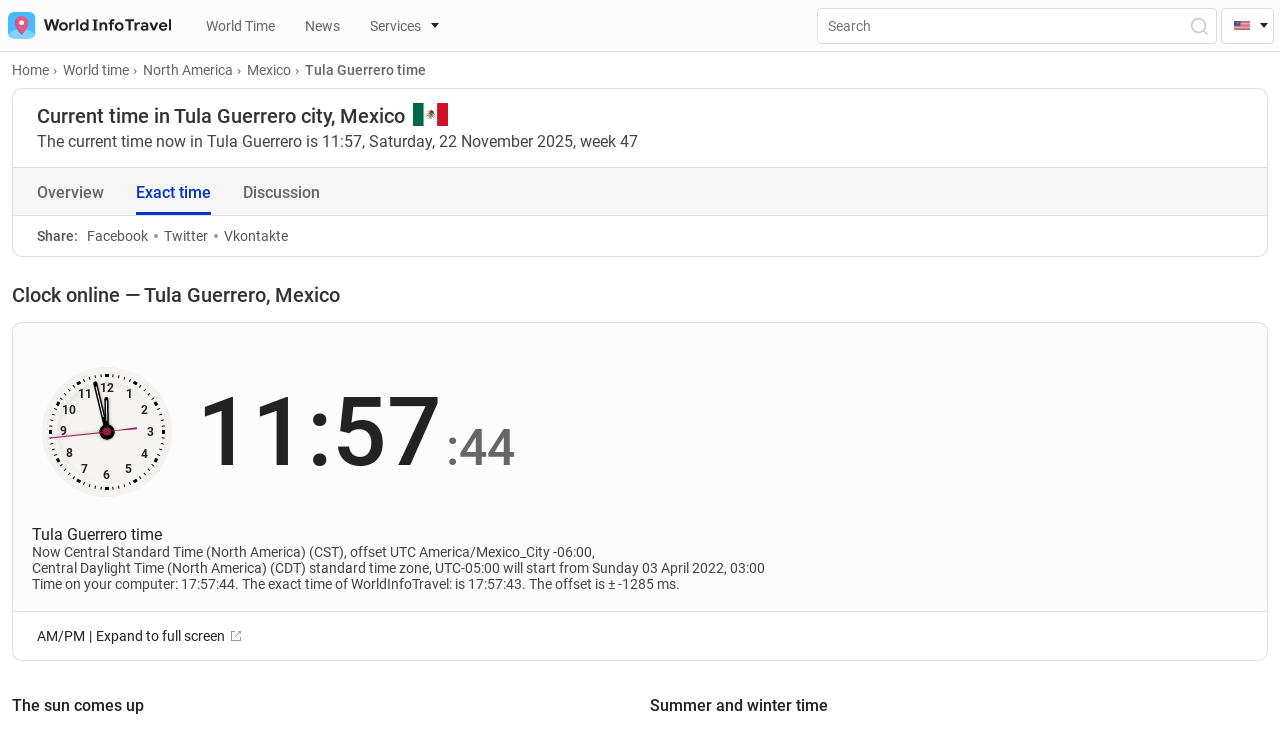

--- FILE ---
content_type: text/html; charset=UTF-8
request_url: https://worldinfotravel.com/country-mexico-city-tula-guerrero-time/
body_size: 68705
content:
<!DOCTYPE html>
<html lang="en">
<head>
  <meta charset="UTF-8">
  <meta name="viewport" content="width=device-width, initial-scale=1.0">
  <meta http-equiv="X-UA-Compatible" content="ie=edge">
  <meta name="theme-color" content="#0033CC">
  
	<!-- Global site tag (gtag.js) - Google Analytics -->
	<script defer src="https://www.googletagmanager.com/gtag/js?id=G-T3XVBNE6MM"></script>
<script>
  window.dataLayer = window.dataLayer || [];
  function gtag(){dataLayer.push(arguments);}
  gtag('js', new Date());

  gtag('config', 'G-T3XVBNE6MM');
</script>

  
  <meta property="og:locale" content="en_US" />
  
  
		<link href="https://worldinfotravel.com/country-mexico-city-tula-guerrero-time/" rel="canonical">
		<link href="https://worldinfotravel.com/country-mexico-city-tula-guerrero-time/" rel="alternate" hreflang="en">
	<link href="https://worldinfotravel.com/ru/country-mexico-city-tula-guerrero-time/" rel="alternate" hreflang="ru">
	
  

  <link rel="apple-touch-icon" sizes="72x72" href="https://worldinfotravel.com/wp-content/themes/wit/img/favicons/72x72.png">
  <link rel="apple-touch-icon" sizes="144x144" href="https://worldinfotravel.com/wp-content/themes/wit/img/favicons/144x144.png">
  <link rel="apple-touch-icon" sizes="60x60" href="https://worldinfotravel.com/wp-content/themes/wit/img/favicons/60x60.png">
  <link rel="apple-touch-icon" sizes="120x120" href="https://worldinfotravel.com/wp-content/themes/wit/img/favicons/120x120.png">
  <link rel="apple-touch-icon" sizes="87x87" href="https://worldinfotravel.com/wp-content/themes/wit/img/favicons/87x87.png">
  <link rel="apple-touch-icon" sizes="80x80" href="https://worldinfotravel.com/wp-content/themes/wit/img/favicons/80x80.png">
  <link rel="apple-touch-icon" sizes="76x76" href="https://worldinfotravel.com/wp-content/themes/wit/img/favicons/76x76.png">
  <link rel="apple-touch-icon" sizes="152x152" href="https://worldinfotravel.com/wp-content/themes/wit/img/favicons/152x152.png">
  <link rel="apple-touch-icon" sizes="167x167" href="https://worldinfotravel.com/wp-content/themes/wit/img/favicons/167x167.png">
  <link rel="apple-touch-icon" sizes="180x180" href="https://worldinfotravel.com/wp-content/themes/wit/img/favicons/180x180.png">
  <link rel="apple-touch-icon" sizes="512x512" href="https://worldinfotravel.com/wp-content/themes/wit/img/favicons/512x512.png">
  <link rel="apple-touch-icon" sizes="1024x1024" href="https://worldinfotravel.com/wp-content/themes/wit/img/favicons/1024x1024.png">
  <link sizes="192x192" rel="icon" type="image/png" href="https://worldinfotravel.com/wp-content/themes/wit/img/favicons/192x192.png">
  <link sizes="96x96" rel="icon" type="image/png" href="https://worldinfotravel.com/wp-content/themes/wit/img/favicons/96x96.png">
  <link sizes="58x58" rel="icon" type="image/png" href="https://worldinfotravel.com/wp-content/themes/wit/img/favicons/58x58.png">
  <link sizes="40x40" rel="icon" type="image/png" href="https://worldinfotravel.com/wp-content/themes/wit/img/favicons/40x40.png">
  <link sizes="29x29" rel="icon" type="image/png" href="https://worldinfotravel.com/wp-content/themes/wit/img/favicons/29x29.png">
  <link sizes="20x20" rel="icon" type="image/png" href="https://worldinfotravel.com/wp-content/themes/wit/img/favicons/20x20.png">
  
  
  <link rel="preload" href="https://worldinfotravel.com/wp-content/themes/wit/fonts/roboto-v20-latin_cyrillic-regular.woff2" as="font" type="font/woff2" crossorigin="">
  <link rel="preload" href="https://worldinfotravel.com/wp-content/themes/wit/fonts/roboto-v20-latin_cyrillic-500.woff2" as="font" type="font/woff2" crossorigin="">
  <link rel="preload" href="https://worldinfotravel.com/wp-content/themes/wit/fonts/roboto-v20-latin_cyrillic-700.woff2" as="font" type="font/woff2" crossorigin="">



  <link rel="preload" href="https://worldinfotravel.com/wp-content/themes/wit/css/style.min.css" as="style" onload="this.onload=null;this.rel='stylesheet'">
  <noscript><link rel="stylesheet" href="https://worldinfotravel.com/wp-content/themes/wit/css/style.min.css"></noscript>

  <link rel="preload" href="https://worldinfotravel.com/wp-content/themes/wit/style.css" as="style" onload="this.onload=null;this.rel='stylesheet'">
  <noscript><link rel="stylesheet" href="https://worldinfotravel.com/wp-content/themes/wit/style.css"></noscript>



	<title>Current time Tula Guerrero, Mexico. What time is it in Tula Guerrero, Mexico</title>
	
		<style>img:is([sizes="auto" i], [sizes^="auto," i]) { contain-intrinsic-size: 3000px 1500px }</style>
	
<!-- SEO от Rank Math - https://s.rankmath.com/home -->
<meta name="description" content="What time is it in Tula Guerrero, Mexico? When the clock is changed to summer and wintertime, when is the sunrise and sunset in the city Tula Guerrero,"/>
<meta name="robots" content="follow, index, max-snippet:-1, max-video-preview:-1, max-image-preview:large"/>
<meta property="og:locale" content="ru_RU" />
<meta property="og:type" content="article" />
<meta property="og:title" content="Current time Tula Guerrero, Mexico. What time is it in Tula Guerrero, Mexico" />
<meta property="og:description" content="What time is it in Tula Guerrero, Mexico? When the clock is changed to summer and wintertime, when is the sunrise and sunset in the city Tula Guerrero," />
<meta property="og:site_name" content="WorldInfoTravel" />
<meta property="article:section" content="Mexico" />
<meta property="og:updated_time" content="2021-07-23T14:59:18+03:00" />
<meta property="og:image" content="https://worldinfotravel.com/wp-content/uploads/2022/01/1200x650.png" />
<meta property="og:image:secure_url" content="https://worldinfotravel.com/wp-content/uploads/2022/01/1200x650.png" />
<meta property="og:image:width" content="1200" />
<meta property="og:image:height" content="650" />
<meta property="og:image:alt" content="Tula Guerrero" />
<meta property="og:image:type" content="image/png" />
<meta property="article:published_time" content="2021-07-10T13:37:13+03:00" />
<meta property="article:modified_time" content="2021-07-23T14:59:18+03:00" />
<meta name="twitter:card" content="summary_large_image" />
<meta name="twitter:title" content="Current time Tula Guerrero, Mexico. What time is it in Tula Guerrero, Mexico" />
<meta name="twitter:description" content="What time is it in Tula Guerrero, Mexico? When the clock is changed to summer and wintertime, when is the sunrise and sunset in the city Tula Guerrero," />
<meta name="twitter:image" content="https://worldinfotravel.com/wp-content/uploads/2021/11/map-city-tula-guerrero-6306-mini.webp" />
<meta name="twitter:label1" content="Автор" />
<meta name="twitter:data1" content="000dm1n" />
<meta name="twitter:label2" content="Время чтения" />
<meta name="twitter:data2" content="Меньше минуты" />
<script type="application/ld+json" class="rank-math-schema">{"@context":"https://schema.org","@graph":[{"@type":["Person","Organization"],"@id":"https://worldinfotravel.com/#person","name":"WorldInfoTravel","logo":{"@type":"ImageObject","@id":"https://worldinfotravel.com/#logo","url":"https://worldinfotravel.com/wp-content/uploads/2022/01/1200x650.png","caption":"WorldInfoTravel","inLanguage":"ru-RU","width":"1200","height":"650"},"image":{"@type":"ImageObject","@id":"https://worldinfotravel.com/#logo","url":"https://worldinfotravel.com/wp-content/uploads/2022/01/1200x650.png","caption":"WorldInfoTravel","inLanguage":"ru-RU","width":"1200","height":"650"}},{"@type":"WebSite","@id":"https://worldinfotravel.com/#website","url":"https://worldinfotravel.com","name":"WorldInfoTravel","publisher":{"@id":"https://worldinfotravel.com/#person"},"inLanguage":"ru-RU"},{"@type":"ImageObject","@id":"https://worldinfotravel.com/wp-content/uploads/2021/11/map-city-tula-guerrero-6306-mini.webp","url":"https://worldinfotravel.com/wp-content/uploads/2021/11/map-city-tula-guerrero-6306-mini.webp","width":"340","height":"300","inLanguage":"ru-RU"},{"@type":"Person","@id":"https://worldinfotravel.com/author/000dm1n/","name":"000dm1n","url":"https://worldinfotravel.com/author/000dm1n/","image":{"@type":"ImageObject","@id":"https://secure.gravatar.com/avatar/d8b79a78748037d5198d26443e83451839f54d7bb442784925192e846163f0ab?s=96&amp;d=https%3A%2F%2Fworldinfotravel.com%2Fwp-content%2Fthemes%2Fwit%2Fimg%2Fuser-guest.png&amp;r=pg","url":"https://secure.gravatar.com/avatar/d8b79a78748037d5198d26443e83451839f54d7bb442784925192e846163f0ab?s=96&amp;d=https%3A%2F%2Fworldinfotravel.com%2Fwp-content%2Fthemes%2Fwit%2Fimg%2Fuser-guest.png&amp;r=pg","caption":"000dm1n","inLanguage":"ru-RU"},"sameAs":["https://worldinfotravel.com"]},{"@type":"WebPage","@id":"#webpage","url":"","name":"Current time Tula Guerrero, Mexico. What time is it in Tula Guerrero, Mexico","datePublished":"2021-07-10T13:37:13+03:00","dateModified":"2021-07-23T14:59:18+03:00","author":{"@id":"https://worldinfotravel.com/author/000dm1n/"},"isPartOf":{"@id":"https://worldinfotravel.com/#website"},"primaryImageOfPage":{"@id":"https://worldinfotravel.com/wp-content/uploads/2021/11/map-city-tula-guerrero-6306-mini.webp"},"inLanguage":"ru-RU"},{"@type":"BlogPosting","headline":"Current time Tula Guerrero, Mexico. What time is it in Tula Guerrero, Mexico","datePublished":"2021-07-10T13:37:13+03:00","dateModified":"2021-07-23T14:59:18+03:00","author":{"@id":"https://worldinfotravel.com/author/000dm1n/"},"publisher":{"@id":"https://worldinfotravel.com/#person"},"description":"What time is it in Tula Guerrero, Mexico? When the clock is changed to summer and wintertime, when is the sunrise and sunset in the city Tula Guerrero,","name":"Current time Tula Guerrero, Mexico. What time is it in Tula Guerrero, Mexico","@id":"#richSnippet","isPartOf":{"@id":"#webpage"},"image":{"@id":"https://worldinfotravel.com/wp-content/uploads/2021/11/map-city-tula-guerrero-6306-mini.webp"},"inLanguage":"ru-RU","mainEntityOfPage":{"@id":"#webpage"}}]}</script>
<!-- /Rank Math WordPress SEO плагин -->

<style id='wp-block-library-inline-css'>
:root{--wp-admin-theme-color:#007cba;--wp-admin-theme-color--rgb:0,124,186;--wp-admin-theme-color-darker-10:#006ba1;--wp-admin-theme-color-darker-10--rgb:0,107,161;--wp-admin-theme-color-darker-20:#005a87;--wp-admin-theme-color-darker-20--rgb:0,90,135;--wp-admin-border-width-focus:2px;--wp-block-synced-color:#7a00df;--wp-block-synced-color--rgb:122,0,223;--wp-bound-block-color:var(--wp-block-synced-color)}@media (min-resolution:192dpi){:root{--wp-admin-border-width-focus:1.5px}}.wp-element-button{cursor:pointer}:root{--wp--preset--font-size--normal:16px;--wp--preset--font-size--huge:42px}:root .has-very-light-gray-background-color{background-color:#eee}:root .has-very-dark-gray-background-color{background-color:#313131}:root .has-very-light-gray-color{color:#eee}:root .has-very-dark-gray-color{color:#313131}:root .has-vivid-green-cyan-to-vivid-cyan-blue-gradient-background{background:linear-gradient(135deg,#00d084,#0693e3)}:root .has-purple-crush-gradient-background{background:linear-gradient(135deg,#34e2e4,#4721fb 50%,#ab1dfe)}:root .has-hazy-dawn-gradient-background{background:linear-gradient(135deg,#faaca8,#dad0ec)}:root .has-subdued-olive-gradient-background{background:linear-gradient(135deg,#fafae1,#67a671)}:root .has-atomic-cream-gradient-background{background:linear-gradient(135deg,#fdd79a,#004a59)}:root .has-nightshade-gradient-background{background:linear-gradient(135deg,#330968,#31cdcf)}:root .has-midnight-gradient-background{background:linear-gradient(135deg,#020381,#2874fc)}.has-regular-font-size{font-size:1em}.has-larger-font-size{font-size:2.625em}.has-normal-font-size{font-size:var(--wp--preset--font-size--normal)}.has-huge-font-size{font-size:var(--wp--preset--font-size--huge)}.has-text-align-center{text-align:center}.has-text-align-left{text-align:left}.has-text-align-right{text-align:right}#end-resizable-editor-section{display:none}.aligncenter{clear:both}.items-justified-left{justify-content:flex-start}.items-justified-center{justify-content:center}.items-justified-right{justify-content:flex-end}.items-justified-space-between{justify-content:space-between}.screen-reader-text{border:0;clip-path:inset(50%);height:1px;margin:-1px;overflow:hidden;padding:0;position:absolute;width:1px;word-wrap:normal!important}.screen-reader-text:focus{background-color:#ddd;clip-path:none;color:#444;display:block;font-size:1em;height:auto;left:5px;line-height:normal;padding:15px 23px 14px;text-decoration:none;top:5px;width:auto;z-index:100000}html :where(.has-border-color){border-style:solid}html :where([style*=border-top-color]){border-top-style:solid}html :where([style*=border-right-color]){border-right-style:solid}html :where([style*=border-bottom-color]){border-bottom-style:solid}html :where([style*=border-left-color]){border-left-style:solid}html :where([style*=border-width]){border-style:solid}html :where([style*=border-top-width]){border-top-style:solid}html :where([style*=border-right-width]){border-right-style:solid}html :where([style*=border-bottom-width]){border-bottom-style:solid}html :where([style*=border-left-width]){border-left-style:solid}html :where(img[class*=wp-image-]){height:auto;max-width:100%}:where(figure){margin:0 0 1em}html :where(.is-position-sticky){--wp-admin--admin-bar--position-offset:var(--wp-admin--admin-bar--height,0px)}@media screen and (max-width:600px){html :where(.is-position-sticky){--wp-admin--admin-bar--position-offset:0px}}
</style>
<style id='classic-theme-styles-inline-css'>
/*! This file is auto-generated */
.wp-block-button__link{color:#fff;background-color:#32373c;border-radius:9999px;box-shadow:none;text-decoration:none;padding:calc(.667em + 2px) calc(1.333em + 2px);font-size:1.125em}.wp-block-file__button{background:#32373c;color:#fff;text-decoration:none}
</style>
<style id='global-styles-inline-css'>
:root{--wp--preset--aspect-ratio--square: 1;--wp--preset--aspect-ratio--4-3: 4/3;--wp--preset--aspect-ratio--3-4: 3/4;--wp--preset--aspect-ratio--3-2: 3/2;--wp--preset--aspect-ratio--2-3: 2/3;--wp--preset--aspect-ratio--16-9: 16/9;--wp--preset--aspect-ratio--9-16: 9/16;--wp--preset--color--black: #000000;--wp--preset--color--cyan-bluish-gray: #abb8c3;--wp--preset--color--white: #ffffff;--wp--preset--color--pale-pink: #f78da7;--wp--preset--color--vivid-red: #cf2e2e;--wp--preset--color--luminous-vivid-orange: #ff6900;--wp--preset--color--luminous-vivid-amber: #fcb900;--wp--preset--color--light-green-cyan: #7bdcb5;--wp--preset--color--vivid-green-cyan: #00d084;--wp--preset--color--pale-cyan-blue: #8ed1fc;--wp--preset--color--vivid-cyan-blue: #0693e3;--wp--preset--color--vivid-purple: #9b51e0;--wp--preset--gradient--vivid-cyan-blue-to-vivid-purple: linear-gradient(135deg,rgba(6,147,227,1) 0%,rgb(155,81,224) 100%);--wp--preset--gradient--light-green-cyan-to-vivid-green-cyan: linear-gradient(135deg,rgb(122,220,180) 0%,rgb(0,208,130) 100%);--wp--preset--gradient--luminous-vivid-amber-to-luminous-vivid-orange: linear-gradient(135deg,rgba(252,185,0,1) 0%,rgba(255,105,0,1) 100%);--wp--preset--gradient--luminous-vivid-orange-to-vivid-red: linear-gradient(135deg,rgba(255,105,0,1) 0%,rgb(207,46,46) 100%);--wp--preset--gradient--very-light-gray-to-cyan-bluish-gray: linear-gradient(135deg,rgb(238,238,238) 0%,rgb(169,184,195) 100%);--wp--preset--gradient--cool-to-warm-spectrum: linear-gradient(135deg,rgb(74,234,220) 0%,rgb(151,120,209) 20%,rgb(207,42,186) 40%,rgb(238,44,130) 60%,rgb(251,105,98) 80%,rgb(254,248,76) 100%);--wp--preset--gradient--blush-light-purple: linear-gradient(135deg,rgb(255,206,236) 0%,rgb(152,150,240) 100%);--wp--preset--gradient--blush-bordeaux: linear-gradient(135deg,rgb(254,205,165) 0%,rgb(254,45,45) 50%,rgb(107,0,62) 100%);--wp--preset--gradient--luminous-dusk: linear-gradient(135deg,rgb(255,203,112) 0%,rgb(199,81,192) 50%,rgb(65,88,208) 100%);--wp--preset--gradient--pale-ocean: linear-gradient(135deg,rgb(255,245,203) 0%,rgb(182,227,212) 50%,rgb(51,167,181) 100%);--wp--preset--gradient--electric-grass: linear-gradient(135deg,rgb(202,248,128) 0%,rgb(113,206,126) 100%);--wp--preset--gradient--midnight: linear-gradient(135deg,rgb(2,3,129) 0%,rgb(40,116,252) 100%);--wp--preset--font-size--small: 13px;--wp--preset--font-size--medium: 20px;--wp--preset--font-size--large: 36px;--wp--preset--font-size--x-large: 42px;--wp--preset--spacing--20: 0.44rem;--wp--preset--spacing--30: 0.67rem;--wp--preset--spacing--40: 1rem;--wp--preset--spacing--50: 1.5rem;--wp--preset--spacing--60: 2.25rem;--wp--preset--spacing--70: 3.38rem;--wp--preset--spacing--80: 5.06rem;--wp--preset--shadow--natural: 6px 6px 9px rgba(0, 0, 0, 0.2);--wp--preset--shadow--deep: 12px 12px 50px rgba(0, 0, 0, 0.4);--wp--preset--shadow--sharp: 6px 6px 0px rgba(0, 0, 0, 0.2);--wp--preset--shadow--outlined: 6px 6px 0px -3px rgba(255, 255, 255, 1), 6px 6px rgba(0, 0, 0, 1);--wp--preset--shadow--crisp: 6px 6px 0px rgba(0, 0, 0, 1);}:where(.is-layout-flex){gap: 0.5em;}:where(.is-layout-grid){gap: 0.5em;}body .is-layout-flex{display: flex;}.is-layout-flex{flex-wrap: wrap;align-items: center;}.is-layout-flex > :is(*, div){margin: 0;}body .is-layout-grid{display: grid;}.is-layout-grid > :is(*, div){margin: 0;}:where(.wp-block-columns.is-layout-flex){gap: 2em;}:where(.wp-block-columns.is-layout-grid){gap: 2em;}:where(.wp-block-post-template.is-layout-flex){gap: 1.25em;}:where(.wp-block-post-template.is-layout-grid){gap: 1.25em;}.has-black-color{color: var(--wp--preset--color--black) !important;}.has-cyan-bluish-gray-color{color: var(--wp--preset--color--cyan-bluish-gray) !important;}.has-white-color{color: var(--wp--preset--color--white) !important;}.has-pale-pink-color{color: var(--wp--preset--color--pale-pink) !important;}.has-vivid-red-color{color: var(--wp--preset--color--vivid-red) !important;}.has-luminous-vivid-orange-color{color: var(--wp--preset--color--luminous-vivid-orange) !important;}.has-luminous-vivid-amber-color{color: var(--wp--preset--color--luminous-vivid-amber) !important;}.has-light-green-cyan-color{color: var(--wp--preset--color--light-green-cyan) !important;}.has-vivid-green-cyan-color{color: var(--wp--preset--color--vivid-green-cyan) !important;}.has-pale-cyan-blue-color{color: var(--wp--preset--color--pale-cyan-blue) !important;}.has-vivid-cyan-blue-color{color: var(--wp--preset--color--vivid-cyan-blue) !important;}.has-vivid-purple-color{color: var(--wp--preset--color--vivid-purple) !important;}.has-black-background-color{background-color: var(--wp--preset--color--black) !important;}.has-cyan-bluish-gray-background-color{background-color: var(--wp--preset--color--cyan-bluish-gray) !important;}.has-white-background-color{background-color: var(--wp--preset--color--white) !important;}.has-pale-pink-background-color{background-color: var(--wp--preset--color--pale-pink) !important;}.has-vivid-red-background-color{background-color: var(--wp--preset--color--vivid-red) !important;}.has-luminous-vivid-orange-background-color{background-color: var(--wp--preset--color--luminous-vivid-orange) !important;}.has-luminous-vivid-amber-background-color{background-color: var(--wp--preset--color--luminous-vivid-amber) !important;}.has-light-green-cyan-background-color{background-color: var(--wp--preset--color--light-green-cyan) !important;}.has-vivid-green-cyan-background-color{background-color: var(--wp--preset--color--vivid-green-cyan) !important;}.has-pale-cyan-blue-background-color{background-color: var(--wp--preset--color--pale-cyan-blue) !important;}.has-vivid-cyan-blue-background-color{background-color: var(--wp--preset--color--vivid-cyan-blue) !important;}.has-vivid-purple-background-color{background-color: var(--wp--preset--color--vivid-purple) !important;}.has-black-border-color{border-color: var(--wp--preset--color--black) !important;}.has-cyan-bluish-gray-border-color{border-color: var(--wp--preset--color--cyan-bluish-gray) !important;}.has-white-border-color{border-color: var(--wp--preset--color--white) !important;}.has-pale-pink-border-color{border-color: var(--wp--preset--color--pale-pink) !important;}.has-vivid-red-border-color{border-color: var(--wp--preset--color--vivid-red) !important;}.has-luminous-vivid-orange-border-color{border-color: var(--wp--preset--color--luminous-vivid-orange) !important;}.has-luminous-vivid-amber-border-color{border-color: var(--wp--preset--color--luminous-vivid-amber) !important;}.has-light-green-cyan-border-color{border-color: var(--wp--preset--color--light-green-cyan) !important;}.has-vivid-green-cyan-border-color{border-color: var(--wp--preset--color--vivid-green-cyan) !important;}.has-pale-cyan-blue-border-color{border-color: var(--wp--preset--color--pale-cyan-blue) !important;}.has-vivid-cyan-blue-border-color{border-color: var(--wp--preset--color--vivid-cyan-blue) !important;}.has-vivid-purple-border-color{border-color: var(--wp--preset--color--vivid-purple) !important;}.has-vivid-cyan-blue-to-vivid-purple-gradient-background{background: var(--wp--preset--gradient--vivid-cyan-blue-to-vivid-purple) !important;}.has-light-green-cyan-to-vivid-green-cyan-gradient-background{background: var(--wp--preset--gradient--light-green-cyan-to-vivid-green-cyan) !important;}.has-luminous-vivid-amber-to-luminous-vivid-orange-gradient-background{background: var(--wp--preset--gradient--luminous-vivid-amber-to-luminous-vivid-orange) !important;}.has-luminous-vivid-orange-to-vivid-red-gradient-background{background: var(--wp--preset--gradient--luminous-vivid-orange-to-vivid-red) !important;}.has-very-light-gray-to-cyan-bluish-gray-gradient-background{background: var(--wp--preset--gradient--very-light-gray-to-cyan-bluish-gray) !important;}.has-cool-to-warm-spectrum-gradient-background{background: var(--wp--preset--gradient--cool-to-warm-spectrum) !important;}.has-blush-light-purple-gradient-background{background: var(--wp--preset--gradient--blush-light-purple) !important;}.has-blush-bordeaux-gradient-background{background: var(--wp--preset--gradient--blush-bordeaux) !important;}.has-luminous-dusk-gradient-background{background: var(--wp--preset--gradient--luminous-dusk) !important;}.has-pale-ocean-gradient-background{background: var(--wp--preset--gradient--pale-ocean) !important;}.has-electric-grass-gradient-background{background: var(--wp--preset--gradient--electric-grass) !important;}.has-midnight-gradient-background{background: var(--wp--preset--gradient--midnight) !important;}.has-small-font-size{font-size: var(--wp--preset--font-size--small) !important;}.has-medium-font-size{font-size: var(--wp--preset--font-size--medium) !important;}.has-large-font-size{font-size: var(--wp--preset--font-size--large) !important;}.has-x-large-font-size{font-size: var(--wp--preset--font-size--x-large) !important;}
</style>
<link rel='stylesheet' id='contact-form-7-css' href='https://worldinfotravel.com/wp-content/plugins/contact-form-7/includes/css/styles.css?ver=5.5.6' media='all' />
<link rel='stylesheet' id='tablepress-default-css' href='https://worldinfotravel.com/wp-content/plugins/tablepress/css/default.min.css?ver=1.14' media='all' />
<script src="https://worldinfotravel.com/wp-content/themes/wit/js/jquery-3.5.1.min.js?ver=6.8.3" id="jquery-js"></script>
<script id="my_loadmore-js-extra">
var country_en_loadmore_params = {"ajaxurl":"https:\/\/worldinfotravel.com\/wp-admin\/admin-ajax.php","posts":"{\"page\":0,\"name\":\"country-mexico-city-tula-guerrero-time\",\"error\":\"\",\"m\":\"\",\"p\":0,\"post_parent\":\"\",\"subpost\":\"\",\"subpost_id\":\"\",\"attachment\":\"\",\"attachment_id\":0,\"pagename\":\"\",\"page_id\":0,\"second\":\"\",\"minute\":\"\",\"hour\":\"\",\"day\":0,\"monthnum\":0,\"year\":0,\"w\":0,\"category_name\":\"\",\"tag\":\"\",\"cat\":\"\",\"tag_id\":\"\",\"author\":\"\",\"author_name\":\"\",\"feed\":\"\",\"tb\":\"\",\"paged\":0,\"meta_key\":\"\",\"meta_value\":\"\",\"preview\":\"\",\"s\":\"\",\"sentence\":\"\",\"title\":\"\",\"fields\":\"all\",\"menu_order\":\"\",\"embed\":\"\",\"category__in\":[],\"category__not_in\":[],\"category__and\":[],\"post__in\":[],\"post__not_in\":[],\"post_name__in\":[],\"tag__in\":[],\"tag__not_in\":[],\"tag__and\":[],\"tag_slug__in\":[],\"tag_slug__and\":[],\"post_parent__in\":[],\"post_parent__not_in\":[],\"author__in\":[],\"author__not_in\":[],\"search_columns\":[],\"ignore_sticky_posts\":false,\"suppress_filters\":false,\"cache_results\":true,\"update_post_term_cache\":true,\"update_menu_item_cache\":false,\"lazy_load_term_meta\":true,\"update_post_meta_cache\":true,\"post_type\":\"\",\"posts_per_page\":11,\"nopaging\":false,\"comments_per_page\":\"50\",\"no_found_rows\":false,\"order\":\"DESC\"}","current_page":"1","max_page":"0"};
</script>
<script src="https://worldinfotravel.com/wp-content/themes/wit/additionals/ajax/myloadmore.js?ver=6.8.3" id="my_loadmore-js"></script>
<script id="my_ru_loadmore-js-extra">
var country_ru_loadmore_params = {"ajaxurl":"https:\/\/worldinfotravel.com\/wp-admin\/admin-ajax.php","posts":"{\"page\":0,\"name\":\"country-mexico-city-tula-guerrero-time\",\"error\":\"\",\"m\":\"\",\"p\":0,\"post_parent\":\"\",\"subpost\":\"\",\"subpost_id\":\"\",\"attachment\":\"\",\"attachment_id\":0,\"pagename\":\"\",\"page_id\":0,\"second\":\"\",\"minute\":\"\",\"hour\":\"\",\"day\":0,\"monthnum\":0,\"year\":0,\"w\":0,\"category_name\":\"\",\"tag\":\"\",\"cat\":\"\",\"tag_id\":\"\",\"author\":\"\",\"author_name\":\"\",\"feed\":\"\",\"tb\":\"\",\"paged\":0,\"meta_key\":\"\",\"meta_value\":\"\",\"preview\":\"\",\"s\":\"\",\"sentence\":\"\",\"title\":\"\",\"fields\":\"all\",\"menu_order\":\"\",\"embed\":\"\",\"category__in\":[],\"category__not_in\":[],\"category__and\":[],\"post__in\":[],\"post__not_in\":[],\"post_name__in\":[],\"tag__in\":[],\"tag__not_in\":[],\"tag__and\":[],\"tag_slug__in\":[],\"tag_slug__and\":[],\"post_parent__in\":[],\"post_parent__not_in\":[],\"author__in\":[],\"author__not_in\":[],\"search_columns\":[],\"ignore_sticky_posts\":false,\"suppress_filters\":false,\"cache_results\":true,\"update_post_term_cache\":true,\"update_menu_item_cache\":false,\"lazy_load_term_meta\":true,\"update_post_meta_cache\":true,\"post_type\":\"\",\"posts_per_page\":11,\"nopaging\":false,\"comments_per_page\":\"50\",\"no_found_rows\":false,\"order\":\"DESC\"}","current_page":"1","max_page":"0"};
</script>
<script src="https://worldinfotravel.com/wp-content/themes/wit/additionals/ajax/ruloadmore.js?ver=6.8.3" id="my_ru_loadmore-js"></script>
<script id="load_script-js-extra">
var load_params = {"ajaxurl":"https:\/\/worldinfotravel.com\/wp-admin\/admin-ajax.php","comment_id":"Tula Guerrero","posts":"{\"page\":0,\"name\":\"country-mexico-city-tula-guerrero-time\",\"error\":\"\",\"m\":\"\",\"p\":0,\"post_parent\":\"\",\"subpost\":\"\",\"subpost_id\":\"\",\"attachment\":\"\",\"attachment_id\":0,\"pagename\":\"\",\"page_id\":0,\"second\":\"\",\"minute\":\"\",\"hour\":\"\",\"day\":0,\"monthnum\":0,\"year\":0,\"w\":0,\"category_name\":\"\",\"tag\":\"\",\"cat\":\"\",\"tag_id\":\"\",\"author\":\"\",\"author_name\":\"\",\"feed\":\"\",\"tb\":\"\",\"paged\":0,\"meta_key\":\"\",\"meta_value\":\"\",\"preview\":\"\",\"s\":\"\",\"sentence\":\"\",\"title\":\"\",\"fields\":\"all\",\"menu_order\":\"\",\"embed\":\"\",\"category__in\":[],\"category__not_in\":[],\"category__and\":[],\"post__in\":[],\"post__not_in\":[],\"post_name__in\":[],\"tag__in\":[],\"tag__not_in\":[],\"tag__and\":[],\"tag_slug__in\":[],\"tag_slug__and\":[],\"post_parent__in\":[],\"post_parent__not_in\":[],\"author__in\":[],\"author__not_in\":[],\"search_columns\":[],\"ignore_sticky_posts\":false,\"suppress_filters\":false,\"cache_results\":true,\"update_post_term_cache\":true,\"update_menu_item_cache\":false,\"lazy_load_term_meta\":true,\"update_post_meta_cache\":true,\"post_type\":\"\",\"posts_per_page\":11,\"nopaging\":false,\"comments_per_page\":\"50\",\"no_found_rows\":false,\"order\":\"DESC\"}","current_page":"1","max_page":"0"};
</script>
<script src="https://worldinfotravel.com/wp-content/themes/wit/additionals/ajax/newajax.js?ver=6.8.3" id="load_script-js"></script>
<link rel="https://api.w.org/" href="https://worldinfotravel.com/wp-json/" /><link rel="alternate" title="JSON" type="application/json" href="https://worldinfotravel.com/wp-json/wp/v2/posts/6306" /><link rel="alternate" title="oEmbed (JSON)" type="application/json+oembed" href="https://worldinfotravel.com/wp-json/oembed/1.0/embed?url=https%3A%2F%2Fworldinfotravel.com%2Fcountry-mexico-city-tula-guerrero-time%2F" />
<link rel="alternate" title="oEmbed (XML)" type="text/xml+oembed" href="https://worldinfotravel.com/wp-json/oembed/1.0/embed?url=https%3A%2F%2Fworldinfotravel.com%2Fcountry-mexico-city-tula-guerrero-time%2F&#038;format=xml" />
	
</head>


<body>
  <header id="header" class="header">
    <!-- <div id="mobileAppIOS" class="mobile-app show">
      <div class="mobile-app__img-container">
        <img src="https://worldinfotravel.com/wp-content/themes/wit/img/appstore.svg" alt="Appstore">
      </div>
      <div class="mobile-app__info">
        <p class="mobile-app__title">Mobile application</p>
        <p class="mobile-app__text">The mobile application is more convenient!</p>
        <a href="#" class="btn">Download</a>
        <img class="mobile-app__rait" src="https://worldinfotravel.com/wp-content/themes/wit/img/stars.svg" alt="raiting">
      </div>
      <button id="mobileAppClose" aria-label="Close"></button>
    </div> -->
    <div class="header__top">

	
      <a href="https://worldinfotravel.com" class="header__logo" aria-label="На главную страницу"><img width="163" height="27" src="https://worldinfotravel.com/wp-content/themes/wit/img/logo.svg" alt="WorldInfoTravel" title="WorldInfoTravel"></a>
      <nav class="header__wrap">
	     <ul class="header__nav-list show">
	 					<li>	

											
		<li>
			<a href="https://worldinfotravel.com/world-time/" class="header__nav-link"><i class="icon "></i>World Time </a>
		</li>
				
								</li>
					<li>	

											
		<li>
			<a href="https://worldinfotravel.com/news/" class="header__nav-link"><i class="icon "></i>News </a>
		</li>
				
								</li>
					<li>	

													<a id="serviceLink" href="#" class="header__nav-link header__nav-link--group" data-toggle="dropdown"><i class="icon icon__house"></i>Services</a>

						        
							<div id="serviceDropdown">
								<ul>
									
																													<li><a href="https://worldinfotravel.com/services/difference-in-time/" class="header__nav-inner-link"><i class="icon icon__difference"></i>Difference in time</a></li>
																													<li><a href="https://worldinfotravel.com/services/calendar/" class="header__nav-inner-link"><i class="icon icon__calendar"></i>Calendar</a></li>
																		 <li class="divide-line-menu"></li> 																				<li><a href="https://worldinfotravel.com/services/time/" class="header__nav-inner-link"><i class="icon icon__clock"></i>Exact time</a></li>
																													<li><a href="https://worldinfotravel.com/services/stopwatch/" class="header__nav-inner-link"><i class="icon icon__time"></i>Stopwatch online</a></li>
																													<li><a href="https://worldinfotravel.com/services/timer/" class="header__nav-inner-link"><i class="icon icon__timer"></i>Timer</a></li>
																													<li><a href="https://worldinfotravel.com/services/unix-time/" class="header__nav-inner-link"><i class="icon icon__unix"></i>UNIX time</a></li>
																		 <li class="divide-line-menu"></li> 																				<li><a href="https://worldinfotravel.com/services/countries/" class="header__nav-inner-link"><i class="icon icon__country"></i>Countries of the world</a></li>
																													<li><a href="https://worldinfotravel.com/services/capitals/" class="header__nav-inner-link"><i class="icon icon__earth"></i>World capitals</a></li>
																													<li><a href="https://worldinfotravel.com/services/flags/" class="header__nav-inner-link"><i class="icon icon__flag"></i>Flags</a></li>
																													<li><a href="https://worldinfotravel.com/services/worldmaps/" class="header__nav-inner-link"><i class="icon icon__worldmap"></i>World map</a></li>
																		
							
						  </ul>
						</div>
												</li>
        </ul>
      </nav>
		
		<form role="search" method="get" action="https://worldinfotravel.com/" class="header__search-form">
			<input name="s" aria-label="Поиск" class="header__search-input" type="text" minlength="3" placeholder="Search" value="">
			<input name="l" type="hidden" value="en">
			<button type="button" class="header__search" aria-label="Open Search"></button>
		</form>

		<button class="header__toggle" aria-label="Menu"></button>
	
	 

	<div class="head__lang">
		<div class="head_drop">
			<i class="icon icon__head-en"></i>
		</div>
		<div class="lng_list" style="display:none;"> 
			<a href="#" class="lng_ico-en">English — United States</a>
			<a href="https://worldinfotravel.com/ru/country-mexico-city-tula-guerrero-time/" class="lng_ico-ru">Русский — Россия</a>
		</div>
	</div>
		
    </div>
		
  </header>
  <script>

</script>

</div>	
  <main id="main">
    <div class="container single_en">
      <ul class="breadcrumbs" itemscope="" itemtype="https://schema.org/BreadcrumbList">
        <li class="breadcrumbs__item" itemprop="itemListElement" itemscope="" itemtype="https://schema.org/ListItem">
          <a href="https://worldinfotravel.com" class="breadcrumbs__link" itemprop="item"><span itemprop="name">Home</span><meta itemprop="position" content="1"></a>
        </li>
        <li class="breadcrumbs__item" itemprop="itemListElement" itemscope="" itemtype="https://schema.org/ListItem">
          <a href="https://worldinfotravel.com/world-time/" class="breadcrumbs__link" itemprop="item"><span itemprop="name">World time</span><meta itemprop="position" content="2"></a>
        </li>
		
			<li class="breadcrumbs__item" itemprop="itemListElement" itemscope="" itemtype="https://schema.org/ListItem">
			  <a href="https://worldinfotravel.com/continent-na/" class="breadcrumbs__link" itemprop="item"><span itemprop="name">North America</span><meta itemprop="position" content="3"></a>
			</li>
		
				
			<li class="breadcrumbs__item" itemprop="itemListElement" itemscope="" itemtype="https://schema.org/ListItem">
			  <a href="https://worldinfotravel.com/country-mexico-time/" class="breadcrumbs__link" itemprop="item"><span itemprop="name">Mexico</span><meta itemprop="position" content="4"></a>
			</li>
			
				        <li class="breadcrumbs__item" itemprop="itemListElement" itemscope="" itemtype="https://schema.org/ListItem">
          <span class="breadcrumbs__link active" itemprop="name">Tula Guerrero time</span>
          <meta itemprop="position" content="5">
        </li>
      </ul>
      <div class="card clock">
        <div class="card-header">
          <h1>Current time in Tula Guerrero city, Mexico<img class="flag-right" width="35" height="23" src="https://worldinfotravel.com/wp-content/themes/wit/img/countries/mx.svg" alt="National flag of Mexico"></h1>
		  <p class="clock__text">The current time now in Tula Guerrero is 11:57, Saturday, 22 November 2025, week 47</p>
		  
        </div>
		
		<div class="content__tabs">
			<a href="https://worldinfotravel.com/country-mexico-city-tula-guerrero-summary/">Overview</a>
			<a href="#" class="active">Exact time</a>
			<a href="https://worldinfotravel.com/country-mexico-city-tula-guerrero-discussion/">Discussion</a>
		</div>
		<div class="card-footer">
			<ul class="clock__footer-share">
				<li class="clock__share">Share:</li>
				
	<li><a class="clock__btn" href="http://www.facebook.com/sharer.php?u=https://worldinfotravel.com/country-mexico-city-tula-guerrero-time/" rel="noreferrer nofollow" target="_blank">Facebook</a></li>
	<li><a class="clock__btn" href="https://twitter.com/share?url=https://worldinfotravel.com/country-mexico-city-tula-guerrero-time/&amp;text=Tula%20Guerrero&amp;hashtags=time" rel="noreferrer nofollow" target="_blank"><i class="icon icon__dot"></i>Twitter</a></li>
	<li><a class="clock__btn" href="http://vkontakte.ru/share.php?url=https://worldinfotravel.com/country-mexico-city-tula-guerrero-time/" rel="noreferrer nofollow" target="_blank"><i class="icon icon__dot"></i>Vkontakte</a></li>
				</ul>
		</div>
	</div>
	
	<div class="exact__info"> 
		<h2>Clock online — Tula Guerrero, Mexico</h2>
		<div class="card clock">
        <div class="card-body clock__body">
		
<div class="clock-block"> 



<div class="watch worldinfotravel-clock"> <!-- class="watch quartz" -->
  <div class="case"></div>
  <div class="dial">
    <div class="worldinfotravelwebsite1">worldinfotravelwebsite1</div>
    <div class="worldinfotravelwebsite2">worldinfotravelwebsite2</div>
    <div class="lines">
      <div class="line"></div>
      <div class="line"></div>
      <div class="line"></div>
      <div class="line"></div>
      <div class="line"></div>
      <div class="line"></div>
      <div class="line"></div>
      <div class="line"></div>
      <div class="line"></div>
      <div class="line"></div>
      <div class="line"></div>
      <div class="line"></div>
      <div class="line"></div>
      <div class="line"></div>
      <div class="line"></div>
      <div class="line"></div>
      <div class="line"></div>
      <div class="line"></div>
      <div class="line"></div>
      <div class="line"></div>
      <div class="line"></div>
      <div class="line"></div>
      <div class="line"></div>
      <div class="line"></div>
      <div class="line"></div>
      <div class="line"></div>
      <div class="line"></div>
      <div class="line"></div>
      <div class="line"></div>
      <div class="line"></div>
    </div>
    <div class="twelve">
      <div class="number"><span>1</span></div>
      <div class="number"><span>2</span></div>
      <div class="number"><span>3</span></div>
      <div class="number"><span>4</span></div>
      <div class="number"><span>5</span></div>
      <div class="number"><span>6</span></div>
      <div class="number"><span>7</span></div>
      <div class="number"><span>8</span></div>
      <div class="number"><span>9</span></div>
      <div class="number"><span>10</span></div>
      <div class="number"><span>11</span></div>
      <div class="number"><span>12</span></div>
    </div>
    <div class="twenty">
      <div class="number"><span>13</span></div>
      <div class="number"><span>14</span></div>
      <div class="number"><span>15</span></div>
      <div class="number"><span>16</span></div>
      <div class="number"><span>17</span></div>
      <div class="number"><span>18</span></div>
      <div class="number"><span>19</span></div>
      <div class="number"><span>20</span></div>
      <div class="number"><span>21</span></div>
      <div class="number"><span>22</span></div>
      <div class="number"><span>23</span></div>
      <div class="number"><span>24</span></div>
    </div>
    <div class="hours">
      <div class="current">
        <div class="hand"></div>
      </div>
    </div>
    <div class="minutes">
      <div class="current">
        <div class="hand"></div>
      </div>
    </div>
    <div class="seconds">
      <div class="current">
        <div class="hand"></div>
      </div>
    </div>
  </div>
</div>
		
          <div id="actualTime" class="timer__clock">
            <p>The exact time is now in your city Tula Guerrero, Mexico <img width="35" height="23" src="https://worldinfotravel.com/wp-content/themes/wit/img/countries/mx.svg" alt="National flag of Mexico"></p>
            <span>
			<div id="block-time-main">
				<span id="watch-hour-minute">11:57</span>
				<span id="watch-second">:42</span>
			</div>
			<div id="block-am-pm" class="mystyle">
				<span id="watch-hour-minute1">11:57</span>
				<span id="watch-second1">:42</span>
			</div>
            </span>
            <a id="escLink" href="#">Exit full screen mode</a>
          </div>
		  <div>Tula Guerrero time</div>
			<p class="card-text">Now Central Standard Time (North America) (CST), offset UTC <span id="actualTimezone">America/Mexico_City </span>-06:00,<br>
		  		  					Central Daylight Time (North America) (CDT) standard time zone, UTC-05:00 will start from Sunday 03 April 2022, 03:00 
					  			<br>
			Time on your computer: <span id="devicetime">Loading...</span>. The exact time of WorldInfoTravel: is  <span id="servertime">Loading...</span>. The offset is ± <span id="offsettime">Loading...</span> ms.
        </div>
        </div>

		
        <div class="card-footer">
			<!--<ul class="clock__footer-share">
				

		<li><a class="clock__btn" href="http://www.facebook.com/sharer.php?u=https://worldinfotravel.com/country-mexico-city-tula-guerrero-time/" rel="noopener nofollow noreferr" target="_blank"><i class="icon icon__facebook"></i>Share</a></li>
	<li><a class="clock__btn" href="https://twitter.com/share?url=https://worldinfotravel.com/country-mexico-city-tula-guerrero-time/&amp;text=Tula%20Guerrero&amp;hashtags=time" rel="noopener nofollow noreferr" target="_blank"><i class="icon icon__twitter"></i>Tweet</a></li>
	<li><a class="clock__btn" href="http://vkontakte.ru/share.php?url=https://worldinfotravel.com/country-mexico-city-tula-guerrero-time/" rel="noopener nofollow noreferr" target="_blank"><i class="icon icon__vk"></i> Save</a></li>


			</ul>-->
          <ul class="clock__footer-menu">
            <li><a id="setAMPM" href="#" onclick="myFunction()">AM/PM</a></li>
            <li><a href="#" class="timer__full-link">Expand to full screen</a></li>
          </ul>
        </div>
        </div>
      </div>
      <div class="wrap">
        <div class="col">
          <div class="daylight">
            <h2>The sun comes up</h2>
            <div class="card">
              <div class="card-header">
                <div class="card-title">
                  Sunrise and sunset Tula Guerrero, 22 November 2025</div>
              </div>
			  
			  
			  
		
			  
			  
              <div class="card-body">
                <div class="row">
                  <div class="col">
                    <div class="daylight-icon daylight-icon-sun"></div>
                    <div class="daylight-times">
                      <div>Sunrise time: <b>06:45</b></div>
                      <div>Sunset time: <b>17:59</b></div>
                    </div>
                  </div>
                  <div class="col">
                    <div class="daylight-icon daylight-icon-moon"></div>
                    <div class="daylight-times">
                      <div>Moonrise time: <b>09:51</b></div>
                      <div>Moonset time: <b>20:55</b></div>
                    </div>
                  </div>
                </div>
              </div>
              <div class="card-footer">
                Daylight hours: <b class="text-nowrap">11 hours 14 minutes 6 seconds</b>
				<br>
				<br>
	The moon is currently 2.2 days old, сit is on a прибывающай луне. <br>This distance is 402341.96 км from the center of the Earth. <br>The next new moon will take place at 1:44:25, 20 December 2025.
				
				
              </div>
            </div>
          </div>
        </div>
        <div class="col">
          <div class="dst">
            <h2>Summer and winter time</h2>
            <div class="card dst">
              <div class="card-header">
                <div class="card-title">
                  When the clock is changed in 2025 in Tula Guerrero, Mexico</div>
              </div>
              <div class="card-body">
	               		                <div class="row">
                  <div class="col">
                    <div class="dst-transition  active">
                      <div>
                        <div class="circle"></div>
                        <div>Winter time starts at</div>
                        <div class="date">Sunday 31 October 2021, 01:00</div>
                        <small class="text-muted">
                          The clock must be moved forward one hour to become 03:00 </small>
                      </div>
                    </div>
                  </div>
                  <div class="col">
                    <div class="dst-transition">
                      <div>
                        <div class="circle"></div>
                        <div>Winter time ends</div>
                        <div class="date">Sunday 03 April 2022, 03:00</div>
                        <small class="text-muted">
                          The clock must be set back an hour to become 01:00</small>
                      </div>
                    </div>
                  </div>
                </div>
	
	
		
				   				
              </div>
            </div>
          </div>
        </div>
      </div>
	  

	  
      <div class="city-info">
        <h2>Information about the city Tula Guerrero, Mexico</h2>
        <div class="card">
          <div class="card-header">
            <p class="card-title">City Tula Guerrero, the capital of country Mexico</p>
          </div>
          <div class="card-body">
            <div class="city-info__img-container">
              <div class="map" id="singleMap"><img src="https://worldinfotravel.com/wp-content/uploads/2021/11/map-city-tula-guerrero-6306-mini.webp" alt="City Tula Guerrero minimap" title="City Tula Guerrero minimap" width="340" height="300"></div>
				
				<a class="city-info__map-link" href="https://worldinfotravel.com/services/worldmaps/continent-na/mexico/tula-guerrero/">
					<span class="view__map">View on a big map</span>
				</a>
		
            </div>
            <div class="city-info__info">
						
			<p> <strong>Tula Guerrero</strong> is one of the city in <strong>Mexico</strong>. Tula Guerrero is located on the continent of North America.</p>
              <div class="city-info__warn">
				Time zone in <strong> Tula Guerrero</strong>, <strong>Mexico</strong> define as <strong>UTC-06:00</strong>, with daylight saving time <strong>UTC03:00</strong> so at the moment the current time in Tula Guerrero is <span class="gdt-clock" data-timezone="America/Mexico_City" data-format="{&quot;12&quot;:&quot;hh:mm A&quot;,&quot;24&quot;:&quot;HH:mm&quot;}">Sunday 04 April 2021, 03:00</span> Standard time takes place after 90 days.                                   
              </div>
				<table class="place-info__table"> 
				<tbody> 
					<tr> <td>Continent</td> <td class="info-link-continent"><a href="https://worldinfotravel.com/continent-na/">North America</a></td> </tr> 
					<tr> <td>Country</td> <td class="info-link-country"><a href="https://worldinfotravel.com/country-mexico-time/">Mexico</a></td> </tr> 
					<tr> <td>Capital</td> <td>Mexico</td> </tr> 
					<tr> <td>Latitude</td> <td>17.5</td> </tr> 
					<tr> <td>Longitude</td> <td>-99.12</td> </tr> 
					<tr> <td>Population</td> <td>117</td> </tr> 
					<tr> <td>Curency</td> <td>MXN</td> </tr> 
					<tr> <td>Domain</td> <td>.mx</td> </tr> </tbody> 
				</tbody> 
			</table>
			
					
			  <p style="margin-top: 5px;"> The population of Tula Guerrero is 117 people, which is ~ 0% of the total population of Mexico. </p>
			  
            </div> 
		
			
			
          </div> 
        </div>
      </div>
      <div class="wrap">
        <div class="col">
          <div class="city-time">
            <h2>Current time in popular cities of the country Mexico</h2>
            <div class="card">
              <div class="wrapper">
                <div class="city-time__caption"><span>City</span><span>Time</span></div>
                <div class="city-time__caption"><span>City</span><span>Time</span></div>
              </div>
              <ul class="city-time__list">
			  
			  			  				  
                <li><a href="https://worldinfotravel.com/country-mexico-city-tulum-time/">Tulum<span class="time24"><b>12:57</b></span><span class="time12 mystyle"><b>12:57 pm</b></span></a></li>
				
					  
                <li><a href="https://worldinfotravel.com/country-mexico-city-cancun-time/">Cancún<span class="time24"><b>12:57</b></span><span class="time12 mystyle"><b>12:57 pm</b></span></a></li>
				
					  
                <li><a href="https://worldinfotravel.com/country-mexico-city-saltillo-time/">Saltillo<span class="time24"><b>11:57</b></span><span class="time12 mystyle"><b>11:57 am</b></span></a></li>
				
					  
                <li><a href="https://worldinfotravel.com/country-mexico-city-mexico-time/">Mexico<span class="time24"><b>11:57</b></span><span class="time12 mystyle"><b>11:57 am</b></span></a></li>
				
					  
                <li><a href="https://worldinfotravel.com/country-mexico-city-celaya-time/">Celaya<span class="time24"><b>11:57</b></span><span class="time12 mystyle"><b>11:57 am</b></span></a></li>
				
					  
                <li><a href="https://worldinfotravel.com/country-mexico-city-merida-time/">Merida<span class="time24"><b>11:57</b></span><span class="time12 mystyle"><b>11:57 am</b></span></a></li>
				
					  
                <li><a href="https://worldinfotravel.com/country-mexico-city-puerto-vallarta-time/">Puerto Vallarta<span class="time24"><b>11:57</b></span><span class="time12 mystyle"><b>11:57 am</b></span></a></li>
				
					  
                <li><a href="https://worldinfotravel.com/country-mexico-city-chetumal-time/">Chetumal<span class="time24"><b>12:57</b></span><span class="time12 mystyle"><b>12:57 pm</b></span></a></li>
				
					  
                <li><a href="https://worldinfotravel.com/country-mexico-city-tijuana-time/">Tijuana<span class="time24"><b>09:57</b></span><span class="time12 mystyle"><b>9:57 am</b></span></a></li>
				
					  
                <li><a href="https://worldinfotravel.com/country-mexico-city-queretaro-time/">Queretaro<span class="time24"><b>11:57</b></span><span class="time12 mystyle"><b>11:57 am</b></span></a></li>
				
					  
                <li><a href="https://worldinfotravel.com/country-mexico-city-nogales-time/">Nogales<span class="time24"><b>10:57</b></span><span class="time12 mystyle"><b>10:57 am</b></span></a></li>
				
					  
                <li><a href="https://worldinfotravel.com/country-mexico-city-tampico-time/">Tampico<span class="time24"><b>11:57</b></span><span class="time12 mystyle"><b>11:57 am</b></span></a></li>
				
					  
                <li><a href="https://worldinfotravel.com/country-mexico-city-zacatecas-time/">Zacatecas<span class="time24"><b>11:57</b></span><span class="time12 mystyle"><b>11:57 am</b></span></a></li>
				
					  
                <li><a href="https://worldinfotravel.com/country-mexico-city-guadalajara-time/">Guadalajara<span class="time24"><b>11:57</b></span><span class="time12 mystyle"><b>11:57 am</b></span></a></li>
				
					  
                <li><a href="https://worldinfotravel.com/country-mexico-city-cozumel-time/">San Miguel de Cozumel<span class="time24"><b>12:57</b></span><span class="time12 mystyle"><b>12:57 pm</b></span></a></li>
				
					  
                <li><a href="https://worldinfotravel.com/country-mexico-city-chichen-itza-time/">Chichen Itza<span class="time24"><b>11:57</b></span><span class="time12 mystyle"><b>11:57 am</b></span></a></li>
				
					  
                <li><a href="https://worldinfotravel.com/country-mexico-city-monterrey-time/">Monterrey<span class="time24"><b>11:57</b></span><span class="time12 mystyle"><b>11:57 am</b></span></a></li>
				
					  
                <li><a href="https://worldinfotravel.com/country-mexico-city-veracruz-time/">Veracruz<span class="time24"><b>11:57</b></span><span class="time12 mystyle"><b>11:57 am</b></span></a></li>
				
						
              </ul>
            </div>
          </div>
        </div>
        <div class="col">
          <div class="city-time">
            <h2>Current time in different cities of the country Mexico</h2>
            <div class="card">
              <div class="wrapper">
                <div class="city-time__caption"><span>City</span><span>Time</span></div>
                <div class="city-time__caption"><span>City</span><span>Time</span></div>
              </div>
              <ul class="city-time__list">
			  
			  				  
                <li><a href="https://worldinfotravel.com/country-mexico-city-isla-mujeres-time/">Isla Mujeres					<span class="time24"><b>12:57</b></span>
					<span class="time12 mystyle"><b>12:57 pm</b></span>
				</a></li>
		
					  
                <li><a href="https://worldinfotravel.com/country-mexico-city-tijuana-time/">Tijuana					<span class="time24"><b>09:57</b></span>
					<span class="time12 mystyle"><b>9:57 am</b></span>
				</a></li>
		
					  
                <li><a href="https://worldinfotravel.com/country-mexico-city-guanajuato-time/">Guanajuato					<span class="time24"><b>11:57</b></span>
					<span class="time12 mystyle"><b>11:57 am</b></span>
				</a></li>
		
					  
                <li><a href="https://worldinfotravel.com/country-mexico-city-huatusco-time/">Huatusco					<span class="time24"><b>11:57</b></span>
					<span class="time12 mystyle"><b>11:57 am</b></span>
				</a></li>
		
					  
                <li><a href="https://worldinfotravel.com/country-mexico-city-cancun-time/">Cancún					<span class="time24"><b>12:57</b></span>
					<span class="time12 mystyle"><b>12:57 pm</b></span>
				</a></li>
		
					  
                <li><a href="https://worldinfotravel.com/country-mexico-city-cuernavaca-time/">Cuernavaca					<span class="time24"><b>11:57</b></span>
					<span class="time12 mystyle"><b>11:57 am</b></span>
				</a></li>
		
					  
                <li><a href="https://worldinfotravel.com/country-mexico-city-saltillo-time/">Saltillo					<span class="time24"><b>11:57</b></span>
					<span class="time12 mystyle"><b>11:57 am</b></span>
				</a></li>
		
					  
                <li><a href="https://worldinfotravel.com/country-mexico-city-playa-del-carmen-time/">Playa del Carmen					<span class="time24"><b>12:57</b></span>
					<span class="time12 mystyle"><b>12:57 pm</b></span>
				</a></li>
		
					  
                <li><a href="https://worldinfotravel.com/country-mexico-city-ciudad-victoria-time/">Ciudad Victoria					<span class="time24"><b>11:57</b></span>
					<span class="time12 mystyle"><b>11:57 am</b></span>
				</a></li>
		
					  
                <li><a href="https://worldinfotravel.com/country-mexico-city-alamos-time/">Alamos					<span class="time24"><b>10:57</b></span>
					<span class="time12 mystyle"><b>10:57 am</b></span>
				</a></li>
		
					  
                <li><a href="https://worldinfotravel.com/country-mexico-city-san-cristobal-de-las-casas-time/">San Cristóbal de las Casas					<span class="time24"><b>11:57</b></span>
					<span class="time12 mystyle"><b>11:57 am</b></span>
				</a></li>
		
					  
                <li><a href="https://worldinfotravel.com/country-mexico-city-tulum-time/">Tulum					<span class="time24"><b>12:57</b></span>
					<span class="time12 mystyle"><b>12:57 pm</b></span>
				</a></li>
		
					  
                <li><a href="https://worldinfotravel.com/country-mexico-city-chetumal-time/">Chetumal					<span class="time24"><b>12:57</b></span>
					<span class="time12 mystyle"><b>12:57 pm</b></span>
				</a></li>
		
					  
                <li><a href="https://worldinfotravel.com/country-mexico-city-loreto-time/">Loreto					<span class="time24"><b>10:57</b></span>
					<span class="time12 mystyle"><b>10:57 am</b></span>
				</a></li>
		
					  
                <li><a href="https://worldinfotravel.com/country-mexico-city-tula-guerrero-time/">Tula Guerrero					<span class="time24"><b>11:57</b></span>
					<span class="time12 mystyle"><b>11:57 am</b></span>
				</a></li>
		
					  
                <li><a href="https://worldinfotravel.com/country-mexico-city-benito-juarez-time/">Benito Juarez					<span class="time24"><b>12:57</b></span>
					<span class="time12 mystyle"><b>12:57 pm</b></span>
				</a></li>
		
					  
                <li><a href="https://worldinfotravel.com/country-mexico-city-salto-grande-time/">Salto Grande					<span class="time24"><b>10:57</b></span>
					<span class="time12 mystyle"><b>10:57 am</b></span>
				</a></li>
		
					  
                <li><a href="https://worldinfotravel.com/country-mexico-city-poza-rica-time/">Poza Rica					<span class="time24"><b>11:57</b></span>
					<span class="time12 mystyle"><b>11:57 am</b></span>
				</a></li>
		
				
              </ul>
            </div>
          </div>
        </div>
      </div>
	  
	  
	  
	  
        <div class="info-image">
			<img src="https://worldinfotravel.com/wp-content/uploads/north-america/currenttime/en/currenttime-city-tula-guerrero-6306.webp" width="250" height="250" alt="Current local time in Tula Guerrero, Mexico" title="Current local time in Tula Guerrero, Mexico">
			 <div class="info-body"></div>
		</div>
	  
	
    </div>

  </main>

	
	<style>
		
		.block-am-pm{
			display: none;
		}
		
		.mystyle {
			display: none;
		}
		
	</style>
		
			<script>	
			function myFunction() {
  var element = document.getElementById("block-time-main");
  element.classList.toggle("mystyle");
  var element = document.getElementById("block-am-pm");
  element.classList.toggle("mystyle");
  
    var divs = document.querySelectorAll('.time24');
for (var i = 0; i < divs.length; i++) {
    divs[i].classList.toggle('mystyle');
}

  var divs = document.querySelectorAll('.time12');
for (var i = 0; i < divs.length; i++) {
    divs[i].classList.toggle('mystyle');
}
  
}
			</script>
  
 <footer id="footer" class="footer">
    <div class="footer__top">
      <div class="container">
        <b>Our social networks</b>
        <ul class="footer__social-list">
		
				          <li><a href="https://www.facebook.com/worldinfotravelcom/" rel="noreferrer nofollow" class="footer__social-link"><i class="icon icon__facebook"></i>Facebook</a></li>
          <li><a href="https://www.instagram.com/worldinfotravel/" rel="noreferrer nofollow" class="footer__social-link"><i class="icon icon__instagram"></i>Instagram</a></li>
          <li><a href="https://twitter.com/worldInfoTrave" rel="noreferrer nofollow" class="footer__social-link"><i class="icon icon__twitter"></i>Twitter</a></li>
          <li><a href="https://vk.com/worldinfotravel" rel="noreferrer nofollow" class="footer__social-link"><i class="icon icon__vk"></i>Vkontakte</a></li>
		  <li><a href="https://t.me/worldinfotravel" rel="noreferrer nofollow" class="footer__social-link"><i class="icon icon__telegram"></i>Telegram</a></li>
		  <li><a href="https://www.youtube.com/@worldinfotravel" rel="noreferrer nofollow" class="footer__social-link"><i class="icon icon__youtube"></i>Youtube</a></li>
		  
        </ul>
		
		
      </div>
    </div>
    <div class="footer__main">
      <div class="container">
        <div class="footer__logo"><img width="163" height="27" src="https://worldinfotravel.com/wp-content/themes/wit/img/logo.svg" alt="logo"></div>
            
       
	   <ul class="footer__main-nav">
		
								
          <li class="footer__main-nav-item"><a href="https://worldinfotravel.com/world-time/">World time</a></li>
				        </ul>
		
	 
		
        <div class="footer__language">
          <b>Language  </b>
          <div class="footer__dropdown">
            <button id="langBtn" aria-label="Change language" style="background-position: 2px,center;">English — United States</button>
            <div id="langDropdown" class="footer__dropdown-menu">
              <a href="#">English — United States</a>
              <a href="https://worldinfotravel.com/ru/country-mexico-city-tula-guerrero-time/">Русский — Россия</a>
            </div>
          </div>
        </div>
      </div>
    </div>

    <div class="footer__bottom">
      <div class="container">
			
        <a href="#main" class="to-top" aria-label="On top"></a>
        <ul class="footer__bottom-nav">
		
			
          <li><a href="https://worldinfotravel.com/contacts/">Contact</a></li>
		  
						
          <li><a href="https://worldinfotravel.com/about-us/">About us</a></li>
		  
						
          <li><a href="https://worldinfotravel.com/services/stopwatch/">Stopwatch</a></li>
		  
						
          <li><a href="https://worldinfotravel.com/services/timer/">Timer</a></li>
		  
						
          <li><a href="https://worldinfotravel.com/services/unix-time/">UNIX time</a></li>
		  
				        </ul>

      </div>
    </div>
  </footer>
  <div class="bottom-bar">
    <!-- <div id="bottomBaner" class="bottom-bar__baner show">
      <p>Lorem ipsum dolor sit amet.</p>
      <button id="bottomBannerClose" aria-label="Close">close</button>
    </div> -->
    <ul class="bottom-bar__list">
			

		
				
		<li class="bottom-bar__item"><a href="https://worldinfotravel.com/" class="bottom-bar__link bottom-bar__link--time ">Home</a></li>
		  
			
		<li class="bottom-bar__item"><a href="https://worldinfotravel.com/news/" class="bottom-bar__link bottom-bar__link--news ">News</a></li>
		  
			
		<li class="bottom-bar__item"><a href="https://worldinfotravel.com/services/stopwatch/" class="bottom-bar__link bottom-bar__link--seconds ">Stopwatch</a></li>
		  
			
		<li class="bottom-bar__item"><a href="https://worldinfotravel.com/world-time/" class="bottom-bar__link bottom-bar__link--world ">World time</a></li>
		  
				
    </ul>
	
  </div>
  
  <script src="https://worldinfotravel.com/wp-content/themes/wit/js/plugins/moment.min.js"></script>

  <script src="https://worldinfotravel.com/wp-content/themes/wit/js/plugins/moment-timezone-with-data-10-year-range.js"></script>
  <script defer src="https://worldinfotravel.com/wp-content/themes/wit/js/script.min.js" async=""></script>
  <script defer src="https://worldinfotravel.com/wp-content/themes/wit/js/custom-jquery.js"></script>
  <script defer src="https://worldinfotravel.com/wp-content/themes/wit/js/custom-js.js"></script>
<script>

/*
	External dependencies:
		* http://momentjs.com/
		* http://momentjs.com/timezone/
*/

(function() {
    // Set the locale to use for time formatting. Try other
    // options like 'sv' or 'fi' or 'fr'. 'en' == english
    moment.locale('en');

    var deviceTime,
        serverTime,
        actualTime,
        timeOffset;

	// Run each second lap to show times in real time
    var updateDisplay = function() {
		
/* 	document.getElementById('qwertyui').dataset.hour = 
		serverTime.format('hh');
	
	document.getElementById('qwertyui').dataset.minute = 
		serverTime.format('mm');
	
	document.getElementById('qwertyui').dataset.seconds = 
		serverTime.format('ss'); */
	

	
		
		if(document.getElementById('servertime')) {
        // Show static time data
			document.getElementById('servertime').innerHTML = 
				serverTime.format('HH:mm:ss');
		}
		if(document.getElementById('devicetime')) {
			document.getElementById('devicetime').innerHTML = 
				deviceTime.format('HH:mm:ss');
		}
		if(document.getElementById('offsettime')) {
			document.getElementById('offsettime').innerHTML = 
				timeOffset;
        }
        // Show dynamic time data
        var displayFormat = 'LL LTS';
		
		if(document.getElementById('page-exact-hour-min')) {
		   document.getElementById('page-exact-hour-min').innerHTML = 
				actualTime.tz('America/Mexico_City').format('HH:mm.');
		}
		
		if(document.getElementById('watch-hour-minute')) {
		   document.getElementById('watch-hour-minute').innerHTML = 
				actualTime.tz('America/Mexico_City').format('HH:mm');
		}
		if(document.getElementById('watch-hour-minute1')) {
			document.getElementById('watch-hour-minute1').innerHTML = 
				actualTime.tz('America/Mexico_City').format('hh:mm');
		}
		if(document.getElementById('watch-second1')) {
			document.getElementById('watch-second1').innerHTML = 
				actualTime.tz('America/Mexico_City').format(':ss a');
		}
		if(document.getElementById('watch-second')) {
			document.getElementById('watch-second').innerHTML = 
				actualTime.tz('America/Mexico_City').format(':ss');
		}
			
    };

    var timerHandler = function() {
        // Get current time on the device
        actualTime = moment();
        
        // Add the calculated offset
        actualTime.add(timeOffset);
    
	function updateClock(){
        var now = actualTime.tz('America/Mexico_City'),
		
		second = now.seconds() * 6,
		minute = 0.1  * (( now.minutes() * 60) + now.seconds()),
		hour =  0.5 * ((now.hours() * 60) + now.minutes()) + ((0.5 / 60) * now.seconds());
		
		// document.getElementByClassName(".hours .current").style.transform = "rotate(" + hour + "deg);
		
        $('.hours .current').css("transform", "rotate(" + hour + "deg)");
       $('.minutes .current').css("transform", "rotate(" + minute + "deg)");
        $('.seconds .current').css("transform", "rotate(" + second + "deg)");
       // $('.hours .current').css("transform", "rotate(" + hour + "deg)");
       // $('.minutes .current').css("transform", "rotate(" + minute + "deg)");
       // $('.seconds .current').css("transform", "rotate(" + second + "deg)");
    }
	
    setInterval(updateClock, 1000);
	 
		
        // Show our new results
        updateDisplay();
        	
        // Re-run this next second wrap
    	setTimeout(timerHandler, (1000 - (new Date().getTime() % 1000)));
    };

	// Fetch the servern time through a HEAD request to current URL
    // using asynchronous request.
    var fetchServerTime = function() {
        var xmlhttp = new XMLHttpRequest();
        xmlhttp.onload = function() {
            var dateHeader = xmlhttp.getResponseHeader('Date');
	         
            // Just store the current time on device for display purpose
            deviceTime = moment();
            
            // Turn the "Date:" header field into a "moment" object,
            // use JavaScript Date() object as parser
            serverTime = moment(new Date(dateHeader)); // Read
            
            // Store the differences between device time and server time
            timeOffset = serverTime.diff(moment());
            
            // Now when we've got all data, trigger the timer for the first time
            timerHandler();
        }
        xmlhttp.open("HEAD", window.location.href);
        xmlhttp.send();
    }

    // Trigger the whole procedure
    fetchServerTime();
})();

</script>

<script>
	function goFullScreen(){
		
        var elem = document.getElementById('fullmap');

        if(elem.requestFullscreen){
            elem.requestFullscreen();
        }
        else if(elem.mozRequestFullScreen){
            elem.mozRequestFullScreen();
        }
        else if(elem.webkitRequestFullscreen){
            elem.webkitRequestFullscreen();
        }
        else if(elem.msRequestFullscreen){
            elem.msRequestFullscreen();
        }
    }



  </script>
  
 
  <script type="speculationrules">
{"prefetch":[{"source":"document","where":{"and":[{"href_matches":"\/*"},{"not":{"href_matches":["\/wp-*.php","\/wp-admin\/*","\/wp-content\/uploads\/*","\/wp-content\/*","\/wp-content\/plugins\/*","\/wp-content\/themes\/wit\/*","\/*\\?(.+)"]}},{"not":{"selector_matches":"a[rel~=\"nofollow\"]"}},{"not":{"selector_matches":".no-prefetch, .no-prefetch a"}}]},"eagerness":"conservative"}]}
</script>
<script src="https://worldinfotravel.com/wp-includes/js/dist/vendor/wp-polyfill.min.js?ver=3.15.0" id="wp-polyfill-js"></script>
<script id="contact-form-7-js-extra">
var wpcf7 = {"api":{"root":"https:\/\/worldinfotravel.com\/wp-json\/","namespace":"contact-form-7\/v1"}};
</script>
<script src="https://worldinfotravel.com/wp-content/plugins/contact-form-7/includes/js/index.js?ver=5.5.6" id="contact-form-7-js"></script>
<script src="https://worldinfotravel.com/wp-includes/js/comment-reply.min.js?ver=6.8.3" id="comment-reply-js" async data-wp-strategy="async"></script>
</body>

</html>

--- FILE ---
content_type: text/css
request_url: https://worldinfotravel.com/wp-content/themes/wit/css/style.min.css
body_size: 32433
content:
/*! normalize.css v8.0.0 | MIT License | github.com/necolas/normalize.css */html{line-height:1.15}.card-info p{margin:0}a,h1{color:#222}h1{font-size:20px;line-height:25px;font-weight:500;margin:0 0 4px}hr{-webkit-box-sizing:content-box;box-sizing:content-box;height:0;overflow:visible}code,kbd,pre,samp{font-family:monospace,monospace;font-size:1em}a{background-color:transparent;text-decoration:none}abbr[title]{border-bottom:none;-webkit-text-decoration:underline dotted;text-decoration:underline dotted}strong{font-weight:bolder}small{font-size:80%}sub,sup{font-size:75%;line-height:0;position:relative;vertical-align:baseline}sub{bottom:-.25em}sup{top:-.5em}img{border-style:none;max-width:100%;height:auto; object-fit: cover;}button,input,optgroup,select,textarea{font-family:inherit;font-size:100%;line-height:1.15;margin:0}button,input{overflow:visible}button,select{text-transform:none}[type=button],[type=reset],[type=submit],button{-webkit-appearance:button}[type=button]::-moz-focus-inner,[type=reset]::-moz-focus-inner,[type=submit]::-moz-focus-inner,button::-moz-focus-inner{border-style:none;padding:0}[type=button]:-moz-focusring,[type=reset]:-moz-focusring,[type=submit]:-moz-focusring,button:-moz-focusring{outline:1px dotted ButtonText}legend{color:inherit;display:table;max-width:100%;white-space:normal}progress{vertical-align:baseline}textarea{overflow:auto}[type=checkbox],[type=radio],legend{-webkit-box-sizing:border-box;box-sizing:border-box;padding:0}[type=number]::-webkit-inner-spin-button,[type=number]::-webkit-outer-spin-button{height:auto}[type=search]{-webkit-appearance:textfield;outline-offset:-2px}[type=search]::-webkit-search-decoration{-webkit-appearance:none}::-webkit-file-upload-button{-webkit-appearance:button;font:inherit}.header__top form input.show,details{display:block}summary{display:list-item}[hidden],template{display:none}@font-face{font-family:Roboto;font-style:normal;font-weight:500;font-display:swap;src:url(../fonts/roboto-v20-latin_cyrillic-500.eot);src:local("Roboto Medium"),local("Roboto-Medium"),url(../fonts/roboto-v20-latin_cyrillic-500.eot@#iefix) format("embedded-opentype"),url(../fonts/roboto-v20-latin_cyrillic-500.woff2) format("woff2"),url(../fonts/roboto-v20-latin_cyrillic-500.woff) format("woff"),url(../fonts/roboto-v20-latin_cyrillic-500.ttf) format("truetype"),url(../fonts/roboto-v20-latin_cyrillic-500.svg#Roboto) format("svg")}@font-face{font-family:Roboto;font-style:normal;font-weight:400;font-display:swap;src:url(../fonts/roboto-v20-latin_cyrillic-regular.eot);src:local("Roboto"),local("Roboto-Regular"),url(../fonts/roboto-v20-latin_cyrillic-regular.eot@#iefix) format("embedded-opentype"),url(../fonts/roboto-v20-latin_cyrillic-regular.woff2) format("woff2"),url(../fonts/roboto-v20-latin_cyrillic-regular.woff) format("woff"),url(../fonts/roboto-v20-latin_cyrillic-regular.ttf) format("truetype"),url(../fonts/roboto-v20-latin_cyrillic-regular.svg#Roboto) format("svg")}@font-face{font-family:Roboto;font-style:normal;font-weight:700;font-display:swap;src:url(../fonts/roboto-v20-latin_cyrillic-700.eot);src:local("Roboto Bold"),local("Roboto-Bold"),url(../fonts/roboto-v20-latin_cyrillic-700.eot@#iefix) format("embedded-opentype"),url(../fonts/roboto-v20-latin_cyrillic-700.woff2) format("woff2"),url(../fonts/roboto-v20-latin_cyrillic-700.woff) format("woff"),url(../fonts/roboto-v20-latin_cyrillic-700.ttf) format("truetype"),url(../fonts/roboto-v20-latin_cyrillic-700.svg#Roboto) format("svg")}body,html{padding:0;margin:0;height:100%}html{-webkit-box-sizing:border-box;box-sizing:border-box;-ms-text-size-adjust:100%;-webkit-text-size-adjust:100%;-moz-osx-font-smoothing:grayscale;-webkit-font-smoothing:antialiased;text-rendering:optimizeLegibility}*,::after,::before{-webkit-box-sizing:inherit;box-sizing:inherit}body,h2{color:#222}body{min-width:320px;display:-webkit-box;display:-ms-flexbox;display:flex;-webkit-box-orient:vertical;-webkit-box-direction:normal;-ms-flex-direction:column;flex-direction:column;font-size:14px;font-family:Roboto,sans-serif;background-color:#fff}main{-webkit-box-flex:1;-ms-flex-positive:1;flex-grow:1;position:relative}a:hover{color:#03c;text-decoration:underline}p{margin-top:0}.clock__text span,b,h2{font-weight:500}h2{font-size:16px;margin-top:0}.faq ul.faq__list,ul{margin:0;padding:0;list-style:none}button{border:0;cursor:pointer}input[type=number]::-webkit-inner-spin-button,input[type=number]::-webkit-outer-spin-button{-webkit-appearance:none;margin:0}.no-overflow{position:fixed;height:100%;width:100%}.no-overflow,.overflow-hidden{overflow:hidden}.visually-hidden{position:absolute;width:1px;height:1px;margin:-1px;padding:0;border:0;clip:rect(0 0 0 0);overflow:hidden}.container{max-width:1364px;margin:0 auto;padding:0 16px}@media (min-width:1024px){.container{padding:0 12px}}.card,.card-header{background-color:#fff}.card{position:relative;display:-webkit-box;display:-ms-flexbox;display:flex;-webkit-box-orient:vertical;-webkit-box-direction:normal;-ms-flex-direction:column;flex-direction:column;min-width:0;word-wrap:break-word;background-clip:border-box;border:1px solid rgba(0,0,0,.125);border-radius:10px;margin-bottom:12px}.card-header{padding:.75rem 1.5rem;margin-bottom:0;border-bottom:1px solid rgba(0,0,0,.125);border-radius:10px}.card-title{font-size:16px;font-weight:500;color:#222}.card-img-container{margin-right:16px}.card-info p:first-child{font-weight:500}.card-info-text p:last-child{margin:0}.card-body,.card-footer{padding:12px 24px}.card-footer{background-color:#fff;border-top:1px solid rgba(0,0,0,.125)}.card-text{color:#444}.bb{border-bottom:0}.text-blue{color:#03c}.text-muted{color:#555}.m-0{margin:0}.text-center{text-align:center}.static .card-body img{display:block;margin:0 auto 14px}.modal{top:0;left:0;display:none;position:fixed;width:100%;height:100%;background-color:rgba(0,0,0,.18);z-index:3;overflow:hidden;outline:0}.modal.show{display:block;overflow-x:hidden;overflow-y:auto}.modal .modal-dialog{position:relative;width:auto;margin:.5rem;pointer-events:none}@media (min-width:576px){.modal .modal-dialog{margin:10rem auto}}.to-top{position:absolute;-webkit-box-shadow:0 0 8px 0 rgba(0,0,0,.12),0 8px 8px 0 rgba(0,0,0,.24);box-shadow:0 0 8px 0 rgba(0,0,0,.12),0 8px 8px 0 rgba(0,0,0,.24);top:16px;right:16px;width:40px;height:40px;background-image:url(../img/to-top.svg);background-position:center;border-radius:50%}.icon{margin-right:6px;margin-left:6px}.icon__facebook{background:url(../img/icons/mono/facebook.svg) center no-repeat}.icon__instagram{background:url(../img/icons/mono/instagram.svg) center no-repeat}.icon__twitter{background:url(../img/icons/mono/twitter.svg) center no-repeat}.icon__vk{background:url(../img/icons/mono/vk.svg) center no-repeat}.icon__youtube{background:url(../img/icons/mono/youtube-logo.svg) center no-repeat} a.footer__social-link:hover .icon__youtube{background:url(../img/icons/mono/youtube-logo-active.svg) center no-repeat}
.icon__telegram{background:url(../img/icons/mono/telegram-logo.svg) center no-repeat}a.footer__social-link:hover .icon__telegram{background:url(../img/icons/mono/telegram-logo-active.svg) center no-repeat}.icon__save{background:url(../img/save.svg) center no-repeat;vertical-align:middle;margin-right:14px}.btn{width:100%;max-width:400px;display:inline-block;font-family:Roboto,sans-serif;text-align:center;margin:0 auto;font-size:17px;font-weight:500;line-height:44px;color:#fff;padding:0 24px;border:0;border-radius:3px;cursor:pointer;-webkit-transition:all .3s;transition:all .3s}.btn:active,.btn:hover{color:#fff;text-decoration:none}.btn-red{background-color:#e56b6b}.btn-green{background-color:#02ae60}.btn-blue{background-color:#007bff}.btn-gray{background-color:#9e9e9e}.btn-dark-blue{background-color:#03c}.header{background-color:#fcfcfc;border-bottom:1px solid #dadcdf;position:relative;z-index:2}.header__top{height:51px;display:-webkit-box;display:-ms-flexbox;display:flex;-webkit-box-pack:justify;-ms-flex-pack:justify;justify-content:space-between;-webkit-box-align:center;-ms-flex-align:center;align-items:center;-ms-flex-wrap:wrap;flex-wrap:wrap}.header__top form{margin-right:8px;margin-left:auto;height:31px;position:relative}.header__top form input{display:none;position:absolute;right:-6px;top:0;width:260px;height:31px;border-radius:4px;border:solid 1px #dadcdf;background-color:#fff;padding:10px 43px 10px 10px;color:#666}.header__logo{height:51px;padding:12px 0;padding-left:8px}.header__logo.hide,.header__nav-list li div{display:none}.header__search{width:31px;height:31px;padding:0;outline:0;background:url(../img/icons/search-new.svg) center no-repeat;position:relative;z-index:2}.header__toggle{margin-right:8px;width:40px;height:31px;background:url(../img/bars.svg) center no-repeat}.header__toggle.active{background:url(../img/close.svg) center no-repeat}.header__wrap{display:none;-webkit-box-flex:1;-ms-flex-positive:1;flex-grow:1;-ms-flex-preferred-size:100%;flex-basis:100%;height:100vh;-webkit-box-ordinal-group:2;-ms-flex-order:1;order:1;background-color:#fff}.clock__list li a span,.continent-link>span,.faq__link.active+div,.header__nav-list li div.show,.header__wrap.show{display:block}.header__nav-list{display:-webkit-box;display:-ms-flexbox;display:flex;-ms-flex-wrap:wrap;flex-wrap:wrap;-webkit-box-orient:vertical;-webkit-box-direction:normal;-ms-flex-direction:column;flex-direction:column;border-bottom:1px solid #ebebeb}.header__nav-list li{position:relative;border-top:1px solid #ebebeb;background-color:#fff}.header__nav-list li ul li{background-color:#fcfcfc;padding:0 10px}.header__nav-link,.header__nav-list li ul li a{line-height:45px;font-weight:500;display:-webkit-box;display:-ms-flexbox;display:flex;-webkit-box-align:center;-ms-flex-align:center;align-items:center}.header__nav-list li ul li a:hover{text-decoration:none;color:#222}.header .icon{display:inline-block;width:16px;height:45px;background-repeat:no-repeat;background-position:center;margin-right:10px}.header .icon__house{background-image:url(../img/menu/shape-2.svg)}.header .icon__globe{background-image:url(../img/menu/language-24-px.svg)}.header .icon__articles{background-image:url(../img/menu/file-alt.svg)}.header .icon__difference{background-image:url(../img/menu/compare-arrows-black.svg)}.header .icon__time{background-image:url(../img/menu/stopwatch.svg)}.header .icon__timer{background-image:url(../img/menu/language-24-px.svg)}.header .icon__unix{background-image:url(../img/menu/group-2.svg)}.header .icon__country{background-image:url(../img/menu/place-24-px.svg)}.header .icon__earth{background-image:url(../img/menu/public-24-px.svg)}.header .icon__flag{background-image:url(../img/menu/flag-24-px.svg)}.header__nav-link{padding-left:10px}.header__nav-link--group:hover,.header__nav-link:hover{text-decoration:none;color:#222}.header__nav-link--group{font-size:12px;line-height:35px;font-weight:500;padding-left:36px;padding-right:18px;color:#222;display:block}.header__nav-link--group::before{content:"";position:absolute;top:13px;left:14px;width:8px;height:8px;border-radius:50%;background-color:#03c}.header__nav-link--group::after{content:"";position:absolute;top:13px;right:18px;width:8px;height:5px;background:url(../img/rectangle.svg) center no-repeat}@media (min-width:767px){.header__logo{margin-right:35px}.header__nav-link::before,.header__nav-list li .header__nav-link i,.header__toggle{display:none}.header__wrap{-webkit-box-ordinal-group:1;-ms-flex-order:0;order:0;-webkit-box-flex:0;-ms-flex-positive:0;flex-grow:0;display:block;-ms-flex-preferred-size:auto;flex-basis:auto;background-color:transparent;height:auto}.header__nav-list{-webkit-box-orient:horizontal;-webkit-box-direction:normal;-ms-flex-direction:row;flex-direction:row;border-bottom:0}.header__nav-list li{border:0;background-color:transparent}.header__nav-list li .header__nav-link{font-weight:400}.header__nav-list li div{display:none;position:absolute;top:39px;left:-10px;width:200px;border-radius:4px;-webkit-box-shadow:0 2px 4px 0 #0000002e;box-shadow:0 2px 4px 0 #0000002e;border:solid 1px #dadcdf;background-color:#fff}.header__nav-list li div.show{display:block}.header__nav-list li div ul{padding:4px 0;border-bottom:1px solid #dadcdf}.header__nav-list li div ul:last-child{border-bottom:0}.header__nav-list li div ul li:hover{background-color:#dfdfdf}.header__nav-list li div ul li a{height:38px;font-weight:400}.header__nav-link{line-height:36px;font-size:14px;color:#666;margin-right:30px;padding:0}.header__nav-link::after{top:15px;right:12px}}@media (min-width:1024px){.header__top{max-width:1364px;margin:0 auto}.header__top form{-webkit-box-flex:1;-ms-flex-positive:1;flex-grow:1;height:36px;max-width:400px;margin-right:4px;position:relative}.header__top form input{display:block;position:static;width:100%;height:36px;margin-left:auto}.header__search{position:absolute;top:2px;right:3px}}@media (max-width:1024px){.bottom-bar{width:100%;position:fixed;bottom:0;border-top:1px solid #e5e5e5;background-color:#fafafa}.bottom-bar__baner{min-height:86px;display:none;border:solid 1px #fff;-webkit-box-shadow:0 -2px 8px 0 #73737380;box-shadow:0 -2px 8px 0 #73737380;background-color:#fcfcfc;padding:11px;position:relative}.bottom-bar__baner button{position:absolute;top:-18px;right:10px;width:57px;height:18px;color:#999;font-size:12px;padding:3px 19px 3px 8px;border-top-left-radius:4px;border-top-right-radius:4px;border:solid 1px #ededed;border-bottom:0;background-color:#f8f8f8;background-image:url(../img/close-mobile.svg);background-repeat:no-repeat;background-position:43px 5px;background-size:8px}.bottom-bar__baner.show{display:block}.bottom-bar__list{display:-webkit-box;display:-ms-flexbox;display:flex;height:49px}.bottom-bar__item{width:25%}.bottom-bar__link{display:block;padding-top:33px;padding-bottom:5px;text-align:center;font-size:10px;font-weight:500;color:#9b9b9b;background-position:center 9px;background-repeat:no-repeat}.bottom-bar__link:hover{text-decoration:none;color:#9b9b9b}.bottom-bar__link.active{color:#0034cc}.bottom-bar__link--time{background-image:url(../img/home.svg)}.bottom-bar__link--time.active{background-image:url(../img/home-active.svg)}.bottom-bar__link--timer{background-image:url(../img/stopwatch-1.svg)}.bottom-bar__link--timer.active{background-image:url(../img/stopwatch-1-active.svg)}.bottom-bar__link--seconds{background-image:url(../img/stopwatch.svg)}.bottom-bar__link--seconds.active{background-image:url(../img/stopwatch-active.svg)}.bottom-bar__link--world{background-image:url(../img/icon-globe.svg)}.bottom-bar__link--world.active{background-image:url(../img/icon-globe-active.svg)}}@media (min-width:1024px){.bottom-bar{display:none}}.footer{margin-bottom:32px}.footer__top{border-top:1px solid #dadcdf;-ms-flex-wrap:wrap;flex-wrap:wrap}.footer__top .container{width:100%;-webkit-box-align:center;-ms-flex-align:center;align-items:center}.footer__top,.footer__top b{padding:8px 0}.footer__social-link,.footer__social-list,.footer__top,.footer__top .container{display:-webkit-box;display:-ms-flexbox;display:flex}.footer__social-list,.footer__top .container{-ms-flex-wrap:wrap;flex-wrap:wrap}.footer__social-link{padding:8px 16px;-webkit-box-align:center;-ms-flex-align:center;align-items:center;line-height:18px}.clock__list li a:hover,.footer__social-link:hover{text-decoration:none}.footer__social-link:hover .icon__facebook{background:url("data:image/svg+xml,%3Csvg xmlns='http://www.w3.org/2000/svg' width='18' height='18' viewBox='0 0 18 18'%3E%3Cpath fill='%23004F96' fill-rule='nonzero' d='M15.363 0H2.637A2.64 2.64 0 0 0 0 2.637v12.726A2.64 2.64 0 0 0 2.637 18h5.308v-6.363h-2.11V8.473h2.11V6.328a3.168 3.168 0 0 1 3.164-3.164h3.2v3.164h-3.2v2.145h3.2l-.528 3.164H11.11V18h4.254A2.64 2.64 0 0 0 18 15.363V2.637A2.64 2.64 0 0 0 15.363 0z'/%3E%3C/svg%3E%0A") center no-repeat}.footer__social-link:hover .icon__instagram{background:url(../img/icons/color/instagram.svg) center no-repeat}.footer__social-link:hover .icon__twitter{background:url("data:image/svg+xml,%3Csvg xmlns='http://www.w3.org/2000/svg' width='18' height='15' viewBox='0 0 18 15'%3E%3Cpath fill='%2354A3EA' fill-rule='nonzero' d='M6.702 14.703c-.777 0-1.576-.063-2.38-.189-1.418-.222-2.852-.963-3.258-1.185L0 12.747l1.152-.379c1.26-.414 2.026-.671 2.975-1.074-.95-.46-1.682-1.287-2.034-2.357l-.268-.814.22.034a3.998 3.998 0 0 1-.501-.617C1.09 6.85.85 6.008.9 5.286l.05-.71.426.165c-.18-.339-.31-.7-.386-1.08A4.11 4.11 0 0 1 1.43.894l.37-.68.496.595c1.567 1.883 3.552 3 5.908 3.326a3.533 3.533 0 0 1 .214-1.877A3.515 3.515 0 0 1 9.846.62a4.292 4.292 0 0 1 2.49-.612c.931.057 1.776.406 2.446 1.009.328-.085.57-.176.895-.3.197-.073.42-.157.698-.253L17.4.111l-.67 1.911a3.38 3.38 0 0 1 .138-.009l1.096-.05-.648.886c-.037.05-.046.065-.06.085-.052.078-.117.176-1.006 1.364a1.675 1.675 0 0 0-.313 1.09c.079 1.543-.11 2.939-.563 4.149a7.341 7.341 0 0 1-1.97 2.919c-1.089.98-2.477 1.651-4.126 1.995-.809.168-1.678.252-2.577.252z'/%3E%3C/svg%3E%0A") center no-repeat}.footer__social-link:hover .icon__vk{background:url("data:image/svg+xml,%3Csvg xmlns='http://www.w3.org/2000/svg' width='18' height='10' viewBox='0 0 18 10'%3E%3Cpath fill='%234A90E2' fill-rule='nonzero' d='M16.092 3.357C17.955.835 17.542.787 18 0h-3.57s-.253.88-.33 1.038c-.686 1.395-2.224 3.487-3.154 3.7-.915.211-.794-1.953-.737-2.89.053-.87.044-1.173.018-1.323a.504.504 0 0 0-.442-.407A13.131 13.131 0 0 0 7.579.02L6.75.05c.326.73.547.506.667 1.35.136.989.082 3.394-.891 3.394C4.966 4.793 3.214.106 3.157 0H0l.289.723c2.329 5.83 5.241 8.53 9.226 8.754l.519.015.037-.503c.056-.778.446-1.898 1.138-1.898 1.022 0 1.318.298 1.992 1.131.648.8 1.095 1.27 2.141 1.27H18l-.379-.762c-.592-1.188-1.78-2.207-2.243-2.798-.168-.222-.333-.574-.162-1 .14-.37.557-1.143.876-1.575z'/%3E%3C/svg%3E%0A") center no-repeat}.footer__main{border-top:1px solid #dadcdf;border-bottom:1px solid #dadcdf;padding:6px 0}.footer__main .container,.footer__main-nav{display:-webkit-box;display:-ms-flexbox;display:flex}.footer__main .container{width:100%;-webkit-box-orient:vertical;-webkit-box-direction:normal;-ms-flex-direction:column;flex-direction:column;-webkit-box-align:center;-ms-flex-align:center;align-items:center;-webkit-box-pack:center;-ms-flex-pack:center;justify-content:center}.footer__logo{height:51px;padding:12px 0}.footer__main-nav{margin-bottom:12px;-webkit-box-flex:1;-ms-flex-positive:1;flex-grow:1}.footer__main-nav-item{margin-right:16px;padding:8px}.footer__main-nav-item:last-child{margin-right:0}.footer__language{display:-webkit-box;display:-ms-flexbox;display:flex;-webkit-box-align:center;-ms-flex-align:center;align-items:center}.footer__language b{margin-right:8px}.footer__dropdown{position:relative}.footer__dropdown button{min-width:200px;height:48px;border-radius:8px;background-color:#fcfcfc;background-image:url(../img/icons/mono/globe.svg);background-repeat:no-repeat;background-position:12px,center;position:relative;-webkit-transition:all .15s;transition:all .15s}.footer__dropdown button:hover{color:#212529;background-color:#e9e9e9}.footer__dropdown button::after{content:"";position:absolute;top:20px;right:10px;display:block;width:8px;height:5px;background:url(../img/rectangle.svg) center no-repeat}.footer__dropdown-menu{display:none;position:absolute;will-change:transform;top:4px;left:-8px;-webkit-transform:translate3d(0,48px,0);transform:translate3d(0,48px,0);background-color:#fff;padding:4px 0;z-index:2;border-radius:4px;-webkit-box-shadow:0 2px 4px 0 #0000002e;box-shadow:0 2px 4px 0 #0000002e;border:solid 1px #dadcdf}.footer__dropdown-menu.show{display:block;position:absolute}.footer__dropdown-menu a{display:block;width:216px;height:38px;padding:11px 15px}.footer__dropdown-menu a:hover{background-color:#f5f5f5;text-decoration:none;color:#222}.footer__bottom{background-color:#fcfcfc;padding:16px 0}.footer__bottom .container{position:relative}.footer__bottom p{padding-right:45px;line-height:18px;margin-bottom:16px;color:#666}.footer__bottom p img{vertical-align:middle;margin:0 8px}.footer__bottom-nav{display:-webkit-box;display:-ms-flexbox;display:flex;-webkit-box-align:center;-ms-flex-align:center;align-items:center;-ms-flex-wrap:wrap;flex-wrap:wrap;margin-bottom:16px;margin-left:-8px;margin-right:-8px}.footer__bottom-nav li a{display:block;padding:8px}.footer__bootom-text{font-size:12px}@media (min-width:780px){.footer__main .container{-webkit-box-orient:horizontal;-webkit-box-direction:normal;-ms-flex-direction:row;flex-direction:row}.footer__logo{margin-right:42px}.footer__main-nav{margin-bottom:0}}@media (min-width:1024px){.footer{margin-bottom:0}}.clock{margin-bottom:26px}.clock .card-header{border-bottom:0;padding:11px 24px;padding-bottom:16px}.clock .card-header h1{margin:0 0 4px;color:#333}.clock .card-header img{margin-left:8px}.clock .card-header .text-blue{margin-left:6px}.clock__text{font-size:16px;color:#444;margin:0}.clock .card-footer{display:-webkit-box;display:-ms-flexbox;display:flex;-ms-flex-wrap:wrap;flex-wrap:wrap;-webkit-box-pack:justify;-ms-flex-pack:justify;justify-content:space-between;-webkit-box-align:center;-ms-flex-align:center;align-items:center;border-radius:0 0 10px 10px;padding:10px 0 9px 24px}.clock__border-gradient{height:5px;background-image:-webkit-gradient(linear,left top,right top,from(#03c),to(#0cf));background-image:linear-gradient(90deg,#03c,#0cf);margin-left:-1px;margin-right:-1px}.clock__body{background-color:#fcfcfc;padding:12px}.clock__body p:last-child{margin-bottom:0}.clock__text-position,.faq__link h3{margin:0}.clock__text-position::after{content:"";display:inline-block;width:14px;height:14px;margin-left:4px;background:url(../img/noun-crosshair-662984.svg) center no-repeat}.clock #actualTime:-webkit-full-screen .clock__watch-sm{font-size:90px}.clock #actualTime:-ms-fullscreen .clock__watch-sm{font-size:90px}.clock #actualTime:fullscreen .clock__watch-sm{font-size:90px}.clock__watch-hm{font-size:90px;font-weight:500;color:#333}.clock__watch-sm{font-size:40px;font-weight:500;color:#666}.clock__list{display:-webkit-box;display:-ms-flexbox;display:flex;-ms-flex-wrap:wrap;flex-wrap:wrap;-webkit-box-pack:center;-ms-flex-pack:center;justify-content:center;margin-left:-9px;margin-bottom:-9px}.clock__list li{border-radius:4px;background-color:#fff;margin-left:9px;margin-bottom:9px;border:solid 1px #dadcdf;width:46%}.clock__list li:hover,.post__list li:hover{border:solid 1px #03c}.clock__list li a{display:block;min-width:118px;min-height:105px;text-align:center;padding-top:18px;padding-bottom:12px}.clock__list li a:hover span:nth-child(n){color:#03c}.clock__list li a span:nth-child(1){font-size:20px;font-weight:500;color:#333;margin-bottom:6px}.clock__list li a span:nth-child(2){font-weight:500;color:#999;margin-bottom:12px}.clock__list li a span:nth-child(3){font-size:16px;font-weight:500;color:#666}.clock__footer-share{display:-webkit-box;display:-ms-flexbox;display:flex;-ms-flex-wrap:wrap;flex-wrap:wrap;align-items:center}.clock__btn,.clock__footer-menu{display:-webkit-box;display:-ms-flexbox;display:flex;-webkit-box-align:center;-ms-flex-align:center;align-items:center}.clock__btn{color:#555}.clock__share{color:#555;font-weight:500;font-size:14px;margin-right:9px}.clock__btn:hover{text-decoration:none}.clock__btn:hover .icon__facebook{background:url("data:image/svg+xml,%3Csvg xmlns='http://www.w3.org/2000/svg' width='18' height='18' viewBox='0 0 18 18'%3E%3Cpath fill='%23004F96' fill-rule='nonzero' d='M15.363 0H2.637A2.64 2.64 0 0 0 0 2.637v12.726A2.64 2.64 0 0 0 2.637 18h5.308v-6.363h-2.11V8.473h2.11V6.328a3.168 3.168 0 0 1 3.164-3.164h3.2v3.164h-3.2v2.145h3.2l-.528 3.164H11.11V18h4.254A2.64 2.64 0 0 0 18 15.363V2.637A2.64 2.64 0 0 0 15.363 0z'/%3E%3C/svg%3E%0A") center no-repeat}.clock__btn:hover .icon__instagram{background:url("data:image/svg+xml,%3Csvg xmlns='http://www.w3.org/2000/svg' width='18' height='18' viewBox='0 0 18 18'%3E%3Cdefs%3E%3ClinearGradient id='a' x1='100%25' x2='0%25' y1='0%25' y2='100%25'%3E%3Cstop offset='0%25' stop-color='%23E64274'/%3E%3Cstop offset='50.066%25' stop-color='%23974CB4'/%3E%3Cstop offset='100%25' stop-color='%23546EE7'/%3E%3C/linearGradient%3E%3C/defs%3E%3Cg fill='none' fill-rule='nonzero'%3E%3Cpath fill='url(%23a)' d='M15.363 0H2.637A2.64 2.64 0 0 0 0 2.637v12.726A2.64 2.64 0 0 0 2.637 18h12.726A2.64 2.64 0 0 0 18 15.363V2.637A2.64 2.64 0 0 0 15.363 0zM9.035 13.71A4.751 4.751 0 0 1 4.29 8.966a4.751 4.751 0 0 1 4.746-4.746 4.751 4.751 0 0 1 4.746 4.746 4.751 4.751 0 0 1-4.746 4.746zm5.274-8.437c-.873 0-1.582-.71-1.582-1.582 0-.872.71-1.582 1.582-1.582.872 0 1.582.71 1.582 1.582 0 .873-.71 1.582-1.582 1.582z'/%3E%3Cpath fill='%23CF4586' d='M14.309 3.164a.528.528 0 1 0 0 1.055.528.528 0 0 0 0-1.055z'/%3E%3Cpath fill='%23974CB4' d='M9.035 6.273a2.695 2.695 0 0 0-2.691 2.692 2.695 2.695 0 0 0 2.691 2.691 2.695 2.695 0 0 0 2.692-2.691 2.695 2.695 0 0 0-2.692-2.692z'/%3E%3C/g%3E%3C/svg%3E%0A_2523a)' d='M15.363 0H2.637A2.64 2.64 0 0 0 0 2.637v12.726A2.64 2.64 0 0 0 2.637 18h12.726A2.64 2.64 0 0 0 18 15.363V2.637A2.64 2.64 0 0 0 15.363 0zM9.035 13.71A4.751 4.751 0 0 1 4.29 8.966a4.751 4.751 0 0 1 4.746-4.746 4.751 4.751 0 0 1 4.746 4.746 4.751 4.751 0 0 1-4.746 4.746zm5.274-8.437c-.873 0-1.582-.71-1.582-1.582 0-.872.71-1.582 1.582-1.582.872 0 1.582.71 1.582 1.582 0 .873-.71 1.582-1.582 1.582z'/%3E%3Cpath fill='%23CF4586' d='M14.309 3.164a.528.528 0 1 0 0 1.055.528.528 0 0 0 0-1.055z'/%3E%3Cpath fill='%23974CB4' d='M9.035 6.273a2.695 2.695 0 0 0-2.691 2.692 2.695 2.695 0 0 0 2.691 2.691 2.695 2.695 0 0 0 2.692-2.691 2.695 2.695 0 0 0-2.692-2.692z'/%3E%3C/g%3E%3C/svg%3E%0A") center no-repeat}.clock__btn:hover .icon__twitter{background:url("data:image/svg+xml,%3Csvg xmlns='http://www.w3.org/2000/svg' width='18' height='15' viewBox='0 0 18 15'%3E%3Cpath fill='%2354A3EA' fill-rule='nonzero' d='M6.702 14.703c-.777 0-1.576-.063-2.38-.189-1.418-.222-2.852-.963-3.258-1.185L0 12.747l1.152-.379c1.26-.414 2.026-.671 2.975-1.074-.95-.46-1.682-1.287-2.034-2.357l-.268-.814.22.034a3.998 3.998 0 0 1-.501-.617C1.09 6.85.85 6.008.9 5.286l.05-.71.426.165c-.18-.339-.31-.7-.386-1.08A4.11 4.11 0 0 1 1.43.894l.37-.68.496.595c1.567 1.883 3.552 3 5.908 3.326a3.533 3.533 0 0 1 .214-1.877A3.515 3.515 0 0 1 9.846.62a4.292 4.292 0 0 1 2.49-.612c.931.057 1.776.406 2.446 1.009.328-.085.57-.176.895-.3.197-.073.42-.157.698-.253L17.4.111l-.67 1.911a3.38 3.38 0 0 1 .138-.009l1.096-.05-.648.886c-.037.05-.046.065-.06.085-.052.078-.117.176-1.006 1.364a1.675 1.675 0 0 0-.313 1.09c.079 1.543-.11 2.939-.563 4.149a7.341 7.341 0 0 1-1.97 2.919c-1.089.98-2.477 1.651-4.126 1.995-.809.168-1.678.252-2.577.252z'/%3E%3C/svg%3E%0A") center no-repeat}.clock__btn:hover .icon__vk{background:url("data:image/svg+xml,%3Csvg xmlns='http://www.w3.org/2000/svg' width='18' height='10' viewBox='0 0 18 10'%3E%3Cpath fill='%234A90E2' fill-rule='nonzero' d='M16.092 3.357C17.955.835 17.542.787 18 0h-3.57s-.253.88-.33 1.038c-.686 1.395-2.224 3.487-3.154 3.7-.915.211-.794-1.953-.737-2.89.053-.87.044-1.173.018-1.323a.504.504 0 0 0-.442-.407A13.131 13.131 0 0 0 7.579.02L6.75.05c.326.73.547.506.667 1.35.136.989.082 3.394-.891 3.394C4.966 4.793 3.214.106 3.157 0H0l.289.723c2.329 5.83 5.241 8.53 9.226 8.754l.519.015.037-.503c.056-.778.446-1.898 1.138-1.898 1.022 0 1.318.298 1.992 1.131.648.8 1.095 1.27 2.141 1.27H18l-.379-.762c-.592-1.188-1.78-2.207-2.243-2.798-.168-.222-.333-.574-.162-1 .14-.37.557-1.143.876-1.575z'/%3E%3C/svg%3E%0A") center no-repeat}.clock__footer-menu{-ms-flex-wrap:wrap;flex-wrap:wrap}.clock__footer-menu li{padding:4px 0}.clock__footer-menu li::after{content:"|";margin-left:4px;margin-right:4px}.clock__footer-menu li:last-child::after{content:""}.clock .timer__full-link{margin-bottom:0}@media (min-width:767px){.clock__body{padding:19px 19px;font-size:16px;border-radius:10px}.clock__list{-webkit-box-pack:start;-ms-flex-pack:start;justify-content:start}.clock__list li{width:auto}}@media (min-width:1024px){.clock #actualTime:-webkit-full-screen .clock__watch-sm{font-size:96px}.clock #actualTime:-ms-fullscreen .clock__watch-sm{font-size:96px}.clock #actualTime:fullscreen .clock__watch-sm{font-size:96px}.clock__watch-hm{font-size:96px;font-weight:500;color:#333}.clock__watch-sm{font-size:50px;font-weight:500;color:#666}}.main__text{padding-top:10px;border-top:1px solid #dadcdf}.main__text ul{list-style-type:disc;padding-left:32px;margin-bottom:14px}.main__text ul li{line-height:26px}.main__card{padding:18px 24px 0;margin-bottom:24px}.main__card .card-body{padding:0}@media (min-width:1024px){.wrap{display:-webkit-box;display:-ms-flexbox;display:flex;margin-left:-10px;margin-right:-10px}.wrap .col{width:100%;-webkit-box-flex:0;-ms-flex:0 0 50%;flex:0 0 50%;max-width:50%;padding:10px}}.daylight .card-header{border-bottom:0}.daylight .card-footer{border-top:0}.daylight .card-body{background-color:#fcfcfc}.daylight .card-body .row{display:-webkit-box;display:-ms-flexbox;display:flex;-webkit-box-orient:vertical;-webkit-box-direction:normal;-ms-flex-direction:column;flex-direction:column;-ms-flex-wrap:wrap;flex-wrap:wrap}.daylight .card-body .row .col{width:100%;-webkit-box-flex:0;-ms-flex:0 0 50%;flex:0 0 50%;display:-webkit-box;display:-ms-flexbox;display:flex;padding-top:10px;padding-bottom:10px}.daylight-icon{min-width:40px;height:40px}.daylight-icon-sun{background-image:url(../img/icons/sun.svg)}.daylight-icon-moon{background-image:url(../img/icons/moon.svg)}.daylight-times{display:inline-block}.daylight-times>div{margin:2px 4px 3px 14px}@media (min-width:1024px){.daylight .card-body{padding:.75rem 1.5rem}.daylight .card-body .row{-webkit-box-orient:horizontal;-webkit-box-direction:normal;-ms-flex-direction:row;flex-direction:row}.daylight .card-body .row .col{max-width:50%}}.dst .card-header{border-bottom:none}.dst .card-body{padding-top:0}.dst .row{margin-right:-10px;margin-left:-10px}.dst .row .col{padding:0 10px}.breadcrumbs,.dst-transition{display:-webkit-box;display:-ms-flexbox;display:flex}.dst-transition{background-color:#fcfcfc;padding:10px;border-radius:.25rem;min-height:119px;-webkit-box-align:center;-ms-flex-align:center;align-items:center;position:relative}.dst-transition.active{border:1px solid #03c}.dst-transition.active .circle{width:8px;height:8px;border-radius:4px;border:1px solid #03c;background-color:#fff;position:absolute;right:20px;top:10px}.dst-transition .date{font-weight:500;margin-bottom:10px}@media (min-width:1024px){.dst .row{display:-webkit-box;display:-ms-flexbox;display:flex}}.breadcrumbs{-ms-flex-wrap:wrap;flex-wrap:wrap}.breadcrumbs span{color:#666}.breadcrumbs,.breadcrumbs__item{padding:5px 0}.breadcrumbs__link::after{display:inline-block;padding-right:3px;padding-left:0;color:#666;content:"\203A"}.breadcrumbs__link.active::after,.city-time__caption+div{display:none}.breadcrumbs__link.active{font-weight:500}.faq,.faq__inner ul{margin-bottom:16px}.faq ul li{border:solid 1px #dfdfdf;border-radius:5px;margin-bottom:5px}.faq__link{padding:15px 20px;display:block;color:#111;position:relative}.faq__link::after{content:"";display:block;width:10px;height:6px;position:absolute;top:calc(50% - 3px);right:16px;background-image:url(../img/icon-arrow-down.svg);background-repeat:no-repeat}.faq__link:hover{text-decoration:none}.faq__inner{display:none;padding:0 20px}.faq__inner p{font-size:14px;line-height:16px}.faq__inner ul{font-size:14px}.faq__inner ul li{border:0}.post .card{padding:14px}.post__list{margin-bottom:12px}.post__list li{border-radius:4px;border:solid 1px #ececec;background-color:#fafafa;margin-bottom:6px}.post__info p:last-child,.post__list li:last-child{margin-bottom:0}.post__list li a{display:-webkit-box;display:-ms-flexbox;display:flex;padding:16px;-webkit-box-orient:vertical;-webkit-box-direction:normal;-ms-flex-direction:column;flex-direction:column;-webkit-box-align:center;-ms-flex-align:center;align-items:center}.post__list li a:hover,.standart__list li a:hover{text-decoration:none;color:#222}.post__img-container{min-width:86px;margin-bottom:12px}.post__img-container img{max-height:120px}.post__title{text-align:center;margin-bottom:8px;font-weight:500}.post__link{font-weight:500;width:-webkit-fit-content;width:-moz-fit-content;width:fit-content;position:relative}.post__link:hover{text-decoration:none}.post__link::after{content:"";position:absolute;right:-25px;top:0;display:block;width:13px;height:14px;background:url(../img/arrow-right.svg) no-repeat}.post__link:hover::after{background:url("data:image/svg+xml,%3Csvg xmlns='http://www.w3.org/2000/svg' width='13' height='14' viewBox='0 0 13 14'%3E%3Cpath fill='%2303C' d='M12.642 6.597c-.05-.13-.126-.25-.222-.35L7.117.944C6.847.674 6.456.57 6.088.668c-.367.099-.655.386-.753.753-.098.368.007.76.276 1.029l3.5 3.49H1.06C.475 5.94 0 6.413 0 7c0 .586.475 1.06 1.06 1.06h8.05l-3.5 3.49c-.2.2-.313.47-.313.753 0 .283.113.554.314.753.199.2.47.314.753.314.282 0 .554-.113.753-.314l5.303-5.303c.096-.1.172-.22.222-.35.107-.258.107-.548 0-.806z'/%3E%3C/svg%3E%0A") no-repeat}@media (min-width:767px){.post__list li a{-webkit-box-orient:horizontal;-webkit-box-direction:normal;-ms-flex-direction:row;flex-direction:row}.post__img-container{margin-bottom:0;margin-right:14px}.post__title{text-align:left}}.standart .card{padding:14px}.standart__list li{border-radius:4px;border:solid 1px #ececec;background-color:#fafafa;margin-bottom:8px}.standart__list li:hover{border:solid 1px #03c}.standart__list li:last-child{margin-bottom:0}.standart__list li a{display:-webkit-box;display:-ms-flexbox;display:flex;-webkit-box-align:center;-ms-flex-align:center;align-items:center;padding:12px 16px}.standart__list li a img{margin-right:12px}.standart__title{-webkit-box-flex:1;-ms-flex-positive:1;flex-grow:1}.city-time{margin-bottom:24px}.city-time__caption{width:100%;height:46px;background-color:#f5f5f5;display:-webkit-box;display:-ms-flexbox;display:flex;-webkit-box-pack:justify;-ms-flex-pack:justify;justify-content:space-between;-webkit-box-align:center;-ms-flex-align:center;align-items:center;padding:0 18px;border-bottom:solid 1px #dadcdf}.city-time__caption span:last-child{font-weight:500}.city-time__list li{border-bottom:solid 1px #dadcdf}.city-time__list li:last-child,.countries .card-table tr:last-child{border-bottom:0}.city-time__list li a{display:-webkit-box;display:-ms-flexbox;display:flex;-webkit-box-align:center;-ms-flex-align:center;align-items:center;padding:0 20px;height:46px}.city-time__list li a:hover{text-decoration:none;background-color:#f5f5f5;color:#222}.city-time__list li a span{margin-left:auto}.icon{display:inline-block;width:18px;height:18px;background-size:contain}.icon__pk{background:url(../img/countries/ad.svg) center no-repeat}.icon__vv{background:url(../img/countries/ae.svg) center no-repeat}.icon__ms{background:url(../img/countries/af.svg) center no-repeat}.icon__dot{width:4px;height:4px;background-color:#999;border-radius:50%}@media (min-width:767px){.city-time__caption{width:50%;border-right:solid 1px #dadcdf}.city-time .wrapper,.city-time__caption+div,.city-time__list{display:-webkit-box;display:-ms-flexbox;display:flex}.city-time__caption+div{border-right:0}.city-time__list{-ms-flex-wrap:wrap;flex-wrap:wrap}.city-time__list li{width:50%}.city-time__list li:nth-child(odd){border-right:solid 1px #dadcdf}.city-time__list li:nth-last-child(-n+2){border-bottom:0}}.timer{text-align:center}.timer__share{display:-webkit-box;display:-ms-flexbox;display:flex;-webkit-box-pack:center;-ms-flex-pack:center;justify-content:center;-webkit-box-align:center;-ms-flex-align:center;align-items:center}.timer__clock a,.timer__clock p{display:none}.timer__clock:-webkit-full-screen{text-align:center;display:-webkit-box;display:flex;-webkit-box-orient:vertical;-webkit-box-direction:normal;flex-direction:column;-webkit-box-align:center;align-items:center;-webkit-box-pack:justify;justify-content:space-between}.timer__clock:-ms-fullscreen{text-align:center;display:-ms-flexbox;display:flex;-ms-flex-direction:column;flex-direction:column;-ms-flex-align:center;align-items:center;-ms-flex-pack:justify;justify-content:space-between}.timer__clock:fullscreen{text-align:center;display:-webkit-box;display:-ms-flexbox;display:flex;-webkit-box-orient:vertical;-webkit-box-direction:normal;-ms-flex-direction:column;flex-direction:column;-webkit-box-align:center;-ms-flex-align:center;align-items:center;-webkit-box-pack:justify;-ms-flex-pack:justify;justify-content:space-between}.timer__clock:-webkit-full-screen p{display:block;font-size:28px;font-weight:500;color:#fff;margin-top:42px}.timer__clock:-ms-fullscreen p{display:block;font-size:28px;font-weight:500;color:#fff;margin-top:42px}.timer__clock:fullscreen p{display:block;font-size:28px;font-weight:500;color:#fff;margin-top:42px}.timer__clock:-webkit-full-screen p img{margin-left:8px}.timer__clock:-ms-fullscreen p img{margin-left:8px}.timer__clock:fullscreen p img{margin-left:8px}.timer__clock:-webkit-full-screen span{margin:auto 0;color:#fff}.timer__clock:-ms-fullscreen span{margin:auto 0;color:#fff}.timer__clock:fullscreen span{margin:auto 0;color:#fff}.timer__clock:-webkit-full-screen a{display:inline-block;color:#fff;margin-bottom:46px}.timer__clock:-ms-fullscreen a{display:inline-block;color:#fff;margin-bottom:46px}.timer__clock:fullscreen a{display:inline-block;color:#fff;margin-bottom:46px}.timer__clock:-webkit-full-screen a::after{content:"";display:inline-block;width:10px;height:10px;margin-left:6px;background:url(../img/icons/mono/external.svg) center no-repeat}.timer__clock:-ms-fullscreen a::after{content:"";display:inline-block;width:10px;height:10px;margin-left:6px;background:url(../img/icons/mono/external.svg) center no-repeat}.timer__clock:fullscreen a::after{content:"";display:inline-block;width:10px;height:10px;margin-left:6px;background:url(../img/icons/mono/external.svg) center no-repeat}.timer__clock.invert:-webkit-full-screen{background-color:#fff}.timer__clock.invert:-ms-fullscreen{background-color:#fff}.timer__clock.invert:fullscreen{background-color:#fff}.timer__clock.invert:-webkit-full-screen a,.timer__clock.invert:-webkit-full-screen p,.timer__clock.invert:-webkit-full-screen span{color:#333}.timer__clock.invert:-ms-fullscreen a,.timer__clock.invert:-ms-fullscreen p,.timer__clock.invert:-ms-fullscreen span{color:#333}.timer__clock.invert:fullscreen a,.timer__clock.invert:fullscreen p,.timer__clock.invert:fullscreen span{color:#333}.timer__time{display:inline-block;width:238px;font-size:60px;font-weight:500;color:#222;margin-bottom:25px}.timer__menu{display:-webkit-box;display:-ms-flexbox;display:flex;-webkit-box-pack:center;-ms-flex-pack:center;justify-content:center;-ms-flex-wrap:wrap;flex-wrap:wrap;margin-bottom:24px}.timer__info li,.timer__menu li{margin-right:8px;margin-bottom:8px}.timer__info li:last-child,.timer__menu li:last-child{margin-right:0}.timer__info{display:-webkit-box;display:-ms-flexbox;display:flex;-ms-flex-wrap:wrap;flex-wrap:wrap;-webkit-box-align:center;-ms-flex-align:center;align-items:center;-webkit-box-pack:center;-ms-flex-pack:center;justify-content:center;margin-bottom:24px}.timer__info li span{display:inline-block;margin:0 8px}.timer__key{border-radius:5px;-webkit-box-shadow:0 2px 4px 0 #0000002e;box-shadow:0 2px 4px 0 #0000002e;border:solid 1px #dadcdf;background-color:#fff;font-weight:500;padding:7px 18px}.timer__count{margin-bottom:32px}.timer__count li{margin-bottom:4px;font-size:17px;font-weight:500}.timer__full-link{display:inline-block;margin-bottom:12px}.timer__full-link:hover::after{background:url(../img/shape-2.svg) center no-repeat}.timer__full-link::after{content:"";display:inline-block;width:10px;height:10px;margin-left:6px;background:url(../img/icons/mono/external.svg) center no-repeat}@media (max-width:425px){.timer__time{max-width:500px}}@media (min-width:769px){.timer__time{display:block;width:auto;font-size:120px}.timer__menu li{margin-bottom:0}}.countries{padding-top:16px;padding-bottom:26px}.countries .card-header{display:-webkit-box;display:-ms-flexbox;display:flex;-webkit-box-align:center;-ms-flex-align:center;align-items:center}.countries .card-body{padding:0}.countries .card-img-container{min-width:36px;height:36px;margin-right:16px}.countries__info p,.flags__info p{margin:0}.countries__info p:first-child,.flags__info p:first-child{font-weight:500}.countries .card-table{border-collapse:collapse;width:100%}.countries .card-table tr{display:-webkit-box;display:-ms-flexbox;display:flex;-webkit-box-orient:vertical;-webkit-box-direction:normal;-ms-flex-direction:column;flex-direction:column;border-bottom:solid 1px #dadcdf;cursor:pointer}.countries .card-table tr th{background-color:#fafafa;font-weight:400;padding:2px 0;cursor:auto}.countries .card-table tr td{padding:2px 0;text-align:center}.continent-links,.countries .card-table tr td span{display:-webkit-box;display:-ms-flexbox;display:flex;-webkit-box-pack:center;-ms-flex-pack:center;justify-content:center;-webkit-box-align:center;-ms-flex-align:center;align-items:center}.countries .card-table tr td span{font-weight:500}.continent .map,.countries .map{height:500px}@media (min-width:767px){.countries .card-table tr{display:table-row}.countries .card-table tr td,.countries .card-table tr th{padding:16px 0}}.continent-links{-ms-flex-wrap:wrap;flex-wrap:wrap;margin-top:10px}.continent-link{position:relative;width:100%;word-wrap:break-word;background-color:#fff;background-clip:border-box;background-repeat:no-repeat;background-position:top 15px center;border:1px solid rgba(0,0,0,.125);border-radius:.25rem;padding:120px 0 18px;text-align:center;text-decoration:none!important;margin:5px}.continent-link:hover,.countries .card-table tr:hover{background-color:#fafafa}.continent-link-af{background-image:url(../img/continents/mono/af.svg)}.continent-link-af:hover{background-image:url("data:image/svg+xml,%3Csvg xmlns='http://www.w3.org/2000/svg' width='80' height='90'%3E%3Cg fill='%230033cc' fill-rule='nonzero'%3E%3Cpath d='M60.2 8.4l.7 2.5-.4 1v1l-.5.3-1-1v-.7l-.4-.3-.2-.6h-.3l-.1.2.3.4v.5l.4.5.7 1 .2.7.3.4v.3l.2.5.3.6.3.3.3.9.7 1.2v.7l.2.5.7.5.5.7.3.6.3.5-.1.2.1.6-.1.3.1.8.1.9 1.4 1 .5.9.3 1v.6l.4.7.1.4.3-.4.2.2.2.5h.5l.3.2.3.1.3.5.3.3.5.4.5.5.3.4h.2l.4.5v.5l-.4.3-.4.3.1.1.3-.1.3.1.3.2.2.4.3.3.3.1.3.3h.3l.3-.1.5-.2.3-.1h1.1l.4-.2.3-.3h1.2l.4-.2h1.2l.7-.3 1-.3.2.1v.3l-.2.2v.5l.1.4.1.2h-.4V36l-.5.5-.3.7-.4.5-.6 1-.3 1-.4.7-.8 1-.6 1-.6.5-.7.8-.8.5-.5.4-.7.4-1 .9-.9.7-.6.7-.6.6-.4.7-.3.4-.6.3v.3l-.5.3-.4.2-.1.6-.3.8-.5.8-.4.6-.2.6v1l.2.2.4.3v.6l-.1.1v.6h.1v.7l.1.3.2.5.1.4.2.5.5.3.2.6-.2.6v.4l.1.6.1.6V63.4l.1.8v.9l-.4.5-.5.4-.7.7-.5.3-.7.1-.7.4-.5.4-.7.9-.3.4-.6.1-.6.7-.3.3h-.3l-.1.4v.6l.4.4.1.6.2.5v.6h.3v1.2l-.2.6v.8l-.3.4-.5.2-.8.3-1 .4-.5.4-.1.4.1.4h.2v.5l-.1.8-.2 1-.2.5-.5.6-.5.3-.3.4-.5.8-.3.7-.4.7-.6.7-.6.3-.4.6-.8.7-.6.6-.7.5-.6.3H51l-.5.1-.3.1-.1.3-.3-.1h-.4v.3h-.4l-.5-.2h-2.3l-.3.4-.8.1h-.8l-.5.5h-.5l-.3-.3-.2-.2h-.5V89l-.4-.2v-.5l-.4-.5v-.3l-.2-.4h.3l.1-.4v-.6l-.1-.5-.3-.5-.4-.6-.3-.6-.2-.6-.2-.6-.3-.7-.2-.4-.5-.4-.5-.6-.3-.5-.2-.4-.2-.5-.1-.8-.3-1.1.1-.5-.2-.5-.2-.7v-1.8l-.1-.4-.5-.7-.4-.7-.4-.8-.3-.8-.5-.9-.5-.7-.3-.5-.2-.7v-2.1l.2-.3.4-1 .2-1v-.6l.8-1 .4-.1.3-.6.1-.8v-.7l-.4-.6-.3-.9v-.4l-.2-.2.4-.4v-.4l-.2-.5-.5-.8v-.5l-.5-.7-.2-.6V53l-.4-.5-.2-.4-.7-.7-.5-.5-.2-.3-.5-.4-.4-.5-.4-.5-.1-.5-.2-.7.3-.6v-.8l.2.2v-.3l-.2-.2.3-.1-.2-.5.2-.7.2-.8.1-.7-.2-.9-.1-.3H31l-.3-.3-.2-.5-.2.2-.2-.2H30l-.4.1H29l-.6.1-.6.2h-.4l-.3-.2-.4-.6-.3-.8-.6-.6-.5-.4h-.5l-1 .2h-1l-.8.2-.5.1-.3.4h-.7l-.8.3-.7.4h-.5l-.5.5-.5-.3H17l-.4-.4h-.2l-.4.2h-2l-.6.3-.8.2-.6.2-.5.3-.5-.2-.7-.4-1-.5-.7-.8-.9-.6L7 39l-.4-.4-.8-.3-.8-1v-.4l-.4-1-.3-.5-.7-.4-.5-.3V34h-.3l-.2.1-.3-.5v-.8L2 33h-.7l-.2-.5-.4-.2v-1l.3.1.5-.1v-.3H1l-.3-.3-.2-.7-.5-.4.4-.4.4-.6.2-.5.2-1.2.3-.7v-.8l-.1-.8L1 24v-.3l.3-.6v-.6L.7 22l-.3-.5v-.8l.3-.4H1v-.8l.4-.4.3-.6v-.4l.5-.5.6-.6.2-1.3.3-.5.7-.4.4-.4.3-.8.3-.7h1l.7-.4.4-.4.5-.4.6-.5.4-.6.3-.8-.2-.9v-.7l.3-.4.4-.7.1-.5.4-.5.5-.4.7-.3.8-.5.5-.5.3-.8.3-.7.3-.6.2-.1h.3l.2.4.4.3.4.2H16.8l.3.1h1.1l.6-.3.3-.5.4-.2h.7l.3-.3.5-.4.5-.3.8-.1H23.5l.3-.4h.8l.2-.1H26l.5.3.1.1.3-.2.7-.2.4-.1H29.8l.3.2.6-.3.5-.3.4-.1.3.2.2.3.2.4.3-.2.5-.3V1l-.4.2-.2.3V2l.3.1.2.3v.8l-.3.5-.3.4-.5.3v.4l.1.4h.8V5.4h.2l.2-.2v.5h.5l.3.2.3.2.5.2H36l.6.2.4.3.7.1.3.3.1.6.3.4.6.2.8.1.9.3.7.3.5.5.5.2.4-.1.7-.6.2-.4-.2-.8v-.6L44 7l.6-.3.7-.3.5-.1.7.1.6.3V7l.3.2h.6l.3.3h1l.2.2.1.3H50.8l.8.1.6.4h.5l.1.2h.8l.8.3.5-.3.6-.4.2-.2.5.1.3-.2.5.1h.6v.3h.4l.3.3.6-.1.7-.1h.4zM72.5 65.8l1.1-.3.7-.3.7-.7.2.3.5-.8.1.2.2-.3v-.4l.3-.2V63l-.2-.2h.6l.4-.2.1-.4.1-.3v-.4l.2-.2V61h.2l.1.2h.2l.1.3.2.4.2.6.2.7v.6l.2.6.1.2-.1.5-.2.2-.3-.5-.2-.1V65.6l.1.2V66.4l-.3.3-.2.3v.2l.1.2v.4l-.2.6-.3.9-.4 1.1-.2.7-.4 1.2-.2.7-.2.6-.1.8-.2.7-.3.6-.3.6-.4.1-.5.2-.6.3-.2.1-.5-.1-.5-.3-.5-.3-.2-.5-.2-.2v-1.3l-.3-.6-.1-.3-.1-.7.3-.8.5-.6.3-.6.4-.7v-.5l-.3-.4-.3-.9-.1-1z'/%3E%3C/g%3E%3C/svg%3E")}.continent-link-an{background-image:url(../img/continents/mono/an.svg)}.continent-link-an:hover{background-image:url("data:image/svg+xml,%3Csvg xmlns='http://www.w3.org/2000/svg' width='89' height='72'%3E%3Cg fill='%230033cc' fill-rule='nonzero'%3E%3Cpath d='M43.2 0h.8l.1.6.2-.2h.3l.1.2.4-.2.3.4.8-.1h.2l.2.3.5-.1.2-.1.2-.2.2.1.2.2.1-.2h.5v.5l.3-.2.3-.4.5.1.2.3.7-.1.2.3.2-.1.3.2.2-.1.3.2h.3l.1-.4h.5l.3-.2h.3l.5.2.1.4h.4l.4.1.5.2.4.4.3.1v.3h.2l.1-.2.6.4.5.3.2.3.5.2.3.3v.3l.5.2.3-.2.7.2v.1h.3l.1-.2h.2v.2h.4l.3.2.2-.2h.8l.2-.3h.6l.2.2.4-.3.2.1v.3h.3l.4.3.3-.3h.7l.4.3.1.5-.3.4h.3l.1.4.2.1.2.6-.4.3.2.2-.1.3h.3l.3.2V8h-.2v.3l.5.1.2-.2.4.1.1-.3h.2l.4-.6.4-.1h.3l.3.2h.3l.4-.1.4.3.4-.2.4.1.8.6.2-.1h.4l.2.2.1.2h.2l.2.2h.2v-.2l.2-.2h.2l.3.3v.1l-.1.6.1.2v.2h.3l.2-.1.4.3h.3l-.4-.5V9l.3-.2.3.2.2.2-.2.2.2.2-.1.3.2.1.1.4h.2l.1-.1V10h.3v-.1l-.1-.3.4-.3h.4l.4.4.2-.1.4.1.3.2.4.5.4.4.1.3.5.4v.7l-.2.4-.1.4.2.2v.4l-.3.2h-.1v-.2l-.4-.1-.1.2v.4l.2.2.1.4v.3l.1.2v.2l-.1-.2H79v.7l.2.1.3.5.1.8.2.8.3.2.2.2.2.5v.8l.1.4.1.3.1.4.1.1.1.6.1.5.3.4h.2v.2l-.1.1H81l-.4.5-.6.5.2.2v1l-.2.3-.1.3-.4.7H79v.2l.2.2-.1.4.1.1h.4v.3l.3.2.4.4.3.4.4.2h.5l.1-.2h.3l.3.3.4.3.3.3.4.7.4.5H84.4l.1.2h.3l.1.1h1l.2.4v.3l-.6.8v.3h.2v-.4h.2l.3.5v.4l.2-.1.2.2v.1l.3-.1V34h.4l.2.3v.5l-.1.5-.6.2h-.2l-.4.5-.3.1v.2l.1.1.1.4.3.6v.2l.1.2v.3l-.2.3v.3l.1.2v.4l-.3.2.1.3.3.3.4.2v.5h1.4l.5.1.2.2v.3l-.3.5-.4.5H88l-.1.4-.2.3-.1.6H87v.1l.4.1.1.3v.3l.3.2v.3l-.1.2-.7.5v.5l.6.3h.4l-.1.3h-.5l-.5.3h-.8l-.6 1-.7.7-.3.6-.4.1-.3.4h-.3v.3l.1.4.3.3-.2.2.1.2.1.5.2-.2h.2l.2.5v.8l-.1 1-.4.1-.4.2-.3.1H83l-.2-.1-.2.5h-.2l-.2.2.1.1v.2l-.3.3H81.7l-.3.2h-.2l-.2.4-.3.1v.4l-.3.3v.4l-.2.2-.3.4v.4l.2.2-.1.6-.5.4h-.2l-.2.3v.5h-.5v.7l.1.2.1.3h.1v.2h-.3l.1.3h-.2l-.3.1-.3.4h-.2l-.3-.2H76.8l-.4.5.3.3v.3h-.2v.3l.4.4v.3l.1.2-.2.2-.8.7v.3h-.2l-.1.5-.4.3H75v.5l-.3.1-.4.2-.2.1h-.5l-.2.4-.4.3h-.5l-.2.2-.7.5h-.4l-.5.3h-.4l-.3.5h-.2l-.2-.2h-.2l-.3.4v.2l-.2.2-.3-.2-.2.3-.4-.1-.1.1v.8H67.2V71H67l-.3-.1v-.6h-.5l-.2-.1H66l-.2-.1h-.2l-.2.5-.1.3.1.1v.2L65 71l-.1-.4v-.3l.3-.3-.1-.2h-.2l-.2.1.1.1v.2h-.3l-.2-.2-.3.1-.5.3-.3.2v.2h-.2l-.2-.3-.3.1-.3.3-.7.5v.5H61l-.4-.3-.4-.3-.3-.1H58.6l.2.4-.1.1-.5-.4h-.1v.2H58l-.3-.2-.3.2-.3-.2-.4-.1-.6-.4-.5-.6v.3h-.3l-.2-.2-.3.2h-.2l-.4-.4h-.4v.3H53l-.3.1h-.1l-.3-.1-.1.2H52v-.3l-.3.1h-.4l-.1-.3-.3-.3h-.4l-.4-.4h-.3l-.2-.2V70l-.3-.6v-.1L49 69v-.2l.4-.2V68h-.2v-.7l.2-.1V66.4l.1-.3v-.2l.4-.2.2.1.3-.3.2-.4.4-.3-.3-.1-.1-.1.2-.1h.5l-.2-.5-.3-.4v-.2l.2.1.3-.2.1-.7.1-.2.4-.4-.1-.1h-.2l-.6.2-.4-.1v-.2l.5-.1h.6l-.2-.2-.1-.7-.1-.3H51l-.1-.1.2-.2-.1-.4v-.3h-.2v-.2l.2-.3h-.2l-.3-.1-.4-.6v-.5l-.2.1H50l-.2-.5h-.1l-.1.4H49l-.1.4-.2.1h-.5l-.1.3-.3.2v.5h-.3l-.5-.2h-.4l-.6-.3h-.5l-.3-.2-.5-.5-.2-.3h-.6l-.8-.3-1-.1-.8-.2-2-.4-.6-.2-.4-.3-.2-.1-.5.2H37l-.9.2-.5.6v.5l-.3.3v-.2l-.3.2v-.2h-.5l-.6-.3-.2-.3-.2-.3H33.1l-.2-.1v.4l-.2.1-.2-.2h-.3l.1.3-.4.2h-.4v.2h-.3l-.3.1-.3.2-.2.3-.4-.2h-.9l-1-.4v-.4h-.3v.3h-.3V57h-.1l-.3.1-.4.1-.1-.2-.2-.1-.1.2-.2-.2v-.3h-.3l-.1.2-.4-.1v-.1H25l-.4-.3-.1.1h-.3l-.1-.3-.5-.4h-.3l-.4-.2h-.2V55h-.3l-.4-.3v-.5l-.4-.2h-.2l-.7.2h-.4l-.1.4H20l-.4-.2v-.4l.1-.3.1-.7v-.2l-.2-.3h-.3l-.3-.8-.3-.3v-.3l-.3-.3.1-.2v-.9l-.6-.2v-.8h-.3l-.2-.3.2-.4.1-.2-.1-.4-.1-.3-.1-.3v-.4l.4-.3h.3v-.5l.3-.5.2-.1-.1-.1-.4-.1-.4.1h-.2v-.5l.2-.2-.1-.2v-.2l.4-.4v-.3l-.2-.4v-.6l-.5-.2H17l-.2.6h-.3l-.3-.3h-.5v1h-.5v-.7l-.4.1h-.3l.1.6v.3l-.5.3h-.4l-.2-.3-.4.2-.2.5-.1-.2v-.4l-.3-.2-.3.1-.2-.3-.3-.8v-.4l-.1-.3h-.2v-.4l.2-.3-.2-.5v-.4l.3-.1v-.3h.6l.3-.2v-.2l-.2-.2.2-.2-.2-.3v-.5l.2-.2v-.5l-.2-.2.1-.2h.2l-.3-.4.3-.4v-.6l.3-.2.1-.5.1-.5.4-.2h.5l.3-.5v-.5l.2-.2h.3l.3-.5v-.4L15 32h-.8v-.2l.3-.2h-.7v-.3l.4-.2.5-.2-.1-.3h-.3V30H14v.5l.1.2v.2h-.4l-.1-.3h-.4l-.3.2-.3-.3.1-.1.4-.1v-.2l-.1-.3.2-.1h.2v-.3l.2-.1.4-.3v-.4l.4-.3h.2l.1-.5.2-.1-.2-.4-.4-.2-.2.1-.4.3-.3-.2h-.2l-.3.3.1.2-.3.1.1.2-.2.2-.3.1H12v-.1H11.8V28l.1-.1v-.2l-.3-.1V27l-.2-.2-.2-.1-.5.1v.3l.2.4v1h-.5V27.7l-.2-.1V27l-.4.1-.5.2-.2.3v.3h-.3l-.2-.4v-.3l.1-.1.4-.1-.1-.3v-.1l.1-.3V25.7H8.4v-.3H9v-.2l-.3-.2h-.2l-.2.1h-.4l-.2-.4v-.4l.1-.5.5-.1.4.1v-.2h.8l.3.2.3.1.1-.3v-.2l-.5-.3h-.5V23l-.1-.1.2-.2-.4-.5-.4-.1v-.3l-.5-.2v-.2l-.3.1V21l-.2.1H6.9l-.2.1h-.2l-.2-.2-.4-.1-.4-.2v-.1l-.1-.4h.3l.2.1.1-.2h-.3l-.3-.3h-.2l-.2-.2v-.3h.4l-.2-.2h-.1l-.2-.3-.2.1-.3-.2.3-.3h-.4l-.2-.2.3-.2.2-.1-.1-.1H4l.1-.2-.2-.2V17h-.5l-.3-.3.2-.3.2-.2V16l-.3.1-.2.2-.3.3h-.4l-.2-.4-.2-.4.1-.3.3.2.2-.2h.2l.1.4h.3v-.2l-.1-.1-.2-.3.3-.1V15l-.2-.2V14l-.3-.2v-.6l.1-.3v-.2h.1v-.3l-.2-.2v-.8l.1-.2v-.9h.7l.2-.1V10l.1.2-.2.3H3.3v.2l.1.1-.1.3-.1.3.1.3.2.3.3.4.2.2v.3h-.3v.2l.3.1v.2l-.3-.2-.1.2.1.2.1.3.1.3h.4l.2-.3.3-.2h.3v.1L5 14l-.5.4-.1.2-.2.2.2.4-.1.4h.2l.3.2v-.2l.3-.1.3.1.3-.2.2-.2.4.3.4.1h.7l.3.5.5.5.6.5.6.3.8.3.4.3.5.5.6.3.2.2.4.3h1.1l.3.4h.4l1 .6 1 .4h.6l.2.3.3.2.4.1.3.2v.3l.4.3v.2h.2l.3.3h.2v.3h.2l.2-.1.2.3v.2l.1.3.3.2.1-.1v-.2l.4-.2 1.6-.5.7-.2.1-.3.7-.1.7-.2h1l.8-.4h1l.3.1-.1.3.3.1.1-.3.6-.4h1.2l.3-.3.4-.5.7-.2.5-.4v-.6h.2V19l-.2-.2.2-.3-.2-.2v-.5l.1-.3.1-.4h.2v-.7l.2-.3v-.4l.2-.4.1-.4.5-.5V14l-.2-.3-.4-.1v-.2l.6-.6.2-.4V12l-.3.1-.2-.3v-.2l-.2-.2-.2-.1-.1-.2.2-.4.4-.3h.3l.3.2h.5l-.3-.3V10l.2-.3V8.2l.2-.6h.1l-.1-.2v-.2l.4-.3.3.1.2-.1-.1-.2.3-.2h.2v-.3l.4-.3.1-.3.5-.2.3-.3h.3l.2-.2-.1-.2.1-.2.3-.1-.2-.3-.1-.3v-.1l.3-.1.1-.3.1-.2.3-.1.2-.1.4-.6.4-.3.3-.1.1.3.3-.1.2-.4.4-.1.3-.1h1.3l.4-.2.2-.2.3-.2h.4l.5-.1-.3-.2z'/%3E%3Cpath d='M5 20.5l.7.8.3.2.3.5H7l.1-.3-.1-.4-.4-.5-.2.1v-.4H5.4l-.2-.4L5 20zM3.2 18.3l.1-.1h.2l.1.3h.2v.3l-.3-.2zM2.1 14.5v-.1h.3l-.1-.3V14l.3.3.3.5v.2l-.4-.3h-.3zM.8 9H.6l-.2.1-.2.4.2.3v.2h.3v-.8zM3 8.7l.2-.3.2.1v-.2l.2-.1h.2V8H4l-.1.4-.2.2h.2v.2l-.2.2h-.3v-.2h-.2zM3.4 10h.2l-.2.3.2.2.4-.2h.2l.1.2h.3l.1-.2.3.2v.2h-.7v.2l-.4.1h-.7l-.1-.3-.1-.4.2-.1zM.4 11.2v.1h.2v.1l-.1.2v.6l-.3.2v.5l.1.1.1-.2v-.3l.4-.2v-1L.7 11H.5zM2.3 12.4l.2-.1.2.2v.2l-.2-.2zM.3 5.7l.1.1h.3l-.2-.3.2-.3-.3.2zM48 58.6l.1-.3.3.2.2-.2.1-.3.2.2V58.5l.1.3-.1.2-.3-.4-.2.1h-.2z'/%3E%3C/g%3E%3C/svg%3E")}.continent-link-as{background-image:url(../img/continents/mono/as.svg)}.continent-link-as:hover{background-image:url("data:image/svg+xml,%3Csvg xmlns='http://www.w3.org/2000/svg' width='89' height='85'%3E%3Cg fill='%230033cc' fill-rule='nonzero'%3E%3Cpath d='M57 59.5h.3l.1-.1.6-.5h.9l.4-.2v.1h.5V58.5l.3-.4v-.4h.2v.2l.1.1h.2l.4-.2.3-.4.3-.3V57l.2-.3.1-.2v-.8l.1-.2.1-.2h.1l.1.1h.2v-.2h-.1V55l.3.1v.4l.1.3.1.1v.3l.1.1-.1.3-.2.2v.2h-.2v.8l-.2.4V58.8h-.1l-.1.2-.2.1V58.7l-.2.1h-.2v.3h-.2V59h-.1l-.2.2v.1l-.6.1v-.1h-.2l-.1-.2V59.4l.1.1h-.1l-.3.2v.3h-.3l-.2-.2v-.5H58.7l-.2.1-.2.1-.3.1H57.7v.2l-.3-.1H57zM58 60.6v.3h.2l.2-.2v-.1l.2-.1.1.1h.1v-.1l.2-.1V60h-.4l-.1.2h-.1l-.1-.1-.1.1zM56.5 62v-.3h-.1V62h-.1v-.8l.1-.3v-.3h-.2V61l-.2-.2v-.1l.1-.3h.2l.2-.3.2.3h.2v.2l.1.3v.1l-.2.4v.4h-.2v.3zM62.6 54.8v-.1l-.2-.2h-.1V54.2h.3v.1l.2-.1h.4l.2.1.2.1.2.2.1-.2v-.2l.5-.4h.5v-.5l.1-.4-.3.2v.1h-.3l-.4-.3-.4-.2-.2-.5-.2-.1-.1-.1-.2.2.2.4-.1.3v.3l-.2.2V53.7h-.4v.2l-.3.2-.1.3.2.2-.1.2v.2h.1l.2-.2v-.1h.1zM65.2 52.7h.1l.2-.2.2-.1v-.1h-.2v.2zM66 52.9l.3-.4.3-.1.2-.2h.2v.1h-.2l-.3.2-.2.1v.1l-.2.1zM67.3 51.7l.2-.3.2-.1-.1.2zM63.1 51l.1-.3.1-.2h.2l.2.2v-.2l-.1-.2v-.2l-.2-.2-.1-.3v-.4l.2-.5v-.3h.5V48l-.2-.4v-.4l-.1-.4-.1-.3v-1.3l-.1-.4v-.5l-.1-.2h-.1V45l-.1-.1H63V45.5l-.1.4v.4l.2.4v2.1l-.1.2V50.8zM51.8 65l.2.2-.1.4-.1.2-.1.5-.3.4v.3l-.3-.5V66l.2-.5.3-.4zM45.3 69h.7v.2l-.2.2v.1l-.1.3-.3.2-.3-.2-.1-.2v-.3zM29.1 74v.4l-.1.4v.7l.1.4.4.1.3-.2.2-.3-.1-.5-.3-.5-.1-.3zM51 70.5h.2v-1.3l.2-.2h.1l.2.2h.1V69h.1v.4l.1.5-.1.4-.2.2-.1.4v.5l.1.2-.2.3v-.2h-.2v-.1l.1-.3-.1-.2v.2l-.2-.2zM50.9 74l.1.2-.4.3v.1l-.3.1-.3.3v-.1l.2-.2.3-.1v-.2l.3-.2zM52 75.4h.1l.1-.4h.1l.1.1h.2V75h.2l.2.1V75.7l.1.1.2.1h.1v.1h.2v-.8l.2.2v.2-.2l.2-.1v-.4l-.1-.3V74.2l-.2-.2-.1-.1v.3l-.2.1h-.1v.1H53V74.9h-.3v-.2h-.3v.2h-.2l-.1.1z'/%3E%3Cpath d='M52.8 74h-.1l-.2.1v.4h-.3v.2l.3.3h.2v-.2l-.2-.1.1-.3.2-.2z'/%3E%3Cpath d='M52.3 74.8v-.2l.2-.3.1-.1v.3h-.1l-.1.3zM53.3 74.6h.1l.3-.1v-.1H53.3zM53.2 73.5v.2h.2v.3h.2v-.4h.2v-.5l-.2-.1h-.3v.2h.2v.2l-.1.1h-.1zM52.5 73.8l.3-.5h-.3l-.2-.1v.4l-.1.2h.2zM51.2 72.2l.2.2v.3h.4v-.3l-.2-.1h-.3zM52 72.2l.3.4V72.2h.1l.1.1.2.2v.2l.2.1h.1v-.2l-.2-.2v-.2h-.2l-.1-.1-.1-.1h-.2zM55.4 78.6v-.2h.2v.1z'/%3E%3Cpath d='M55.7 78.2l-.2.1-.1.2V78l-.2.2V78.5l.1.1v.2l.2.2-.1-.2v-.2h.4l-.1-.1h-.1l.1-.1h.1v-.2zM55.3 79.4H55.6v.2l-.1-.1zM55.3 80.6l.2-.2.2.1zM55 81.5l.2-.2h1.5l.3.3v.2h-.1l-.2-.2-.3-.1h-1.1v-.1zM54.2 81.3h.5v.2l-.1.2-.2-.1-.2-.2zM53 85v-.3l.2-.3h.4l.2-.3h.6l.6-.1-.1.1-.6.3-.5.1-.3.3zM54.3 83.5h.4-.1z'/%3E%3Cpath d='M53.3 84.6l.2-.2.2.2zM53 84.4h-.9l-.2.1h-.2l-.3-.2h-.3l-.1.2.2.2h.8l.4-.1h.3v-.2zM50 84.4v-.1h.5l.2.1h.1l.1.2v.1h-.2l-.2-.1v-.2H50z'/%3E%3Cpath d='M49.4 84.3l.2.2h-.2v-.1H49l-.1.2v.1H49.6l.1-.2.2.1.1-.1v-.2H49.7zM48.6 84.7l.1-.3h-.3v.2h-.1.2zM47.8 84h.2v-.2h-.5v-.1h-.7l-.2-.1v-.2h.5-1v-.1h-1.6v-.1l-.1-.1H44l-.2-.1h-.5v.1l-.3.2h.4l.1.2H44.1l.2.1h.7l.2.1h.3l.3.1H47l.2.1h.6zM53 80.5l.2-.1h.2l.5.1h-.5l-.2.1H53zM52.9 79h.1l-.2.4-.1.2-.3.1H52l-.6-.1h-.7l-.1.3v.4l.2.3H51.1l.2-.3.1.1h.5v-.2h.2v.2H52l-.1.2-.2.1-.2.2h-.2v.1l.3.3.2.3-.1.2.1.2.2.2-.3.2-.1.2-.2-.1v-.3l-.3-.4v-.5l-.3.1V83l-.3.1-.2-.2.2-.5V82l-.1-.2h-.2l-.1-.2v-.3l.2-.2V80.5l.3-.2v-.7l.3-.2h.1v-.2h.2l.3.1h.8l.3.1.1-.1.1-.2M52.3 82.6l.1.2.3-.1-.1-.2.1-.2v-.1h-.1v.2h-.1v-.1l-.2.1zM45.3 78.8l.4.1H46.3l.1-.5.5-.1.4-.1.3-.3.2-.2.2-.4h.5l.4-.2-.1-.2.3-.2.2-.4.5-.3.2.3.1.2.2.2h.3l.2.2h.2v.1l-.2.1h-.3l.1.2-.1.1H50v.3l-.1.1v.2l-.1.2h.1l.3.4-.1.2.1.1.2.1.2.2v.1h-.5l-.1.2-.1.3-.1.4-.1.2-.3.2-.2.2v.8l-.2.1-.2.2-.3.1h-.2l-.1-.2-.1-.1h-.4l-.1-.1h-1v-.2h-.9l-.1-.3v-.2h-.1v-.4l-.1-.1-.2.1v-.3L45 80v-.2H45V79l.2-.2zM43.1 80.4l.1-.2h.4V80.5l.1.1h.2v.2h-.2l-.2-.2-.2-.2zM44.3 81.5v.2h.3v-.4z'/%3E%3Cpath d='M43.7 82.9h.1l.1-.3v-.8l.1-.2-.3-.3h-.3l-.1-.2h-.1v-.3l-.1-.2h-.2l-.2-.1-.1-.2V80l.1-.1v-.1l-.2-.1-.2.1h-.1V79.5h.2l-.1-.1h-.4l-.3-.3v-.2h-.2l-.2-.1H41l-.4-.3-.2-.3-.3-.1-.3-.2-.2-.1v-.2h-.1v-.2l-.3-.2H38.5l-.2-.2H38v.3l.3.2.2.3.2.1.2.1.3.3.1.1v.3h.3l.4.3v.3l.1.3v.2h.3l.2.2.2.3.1.2.1.2.1.3v.1l.2.2.1.2.3.2.2.1v.2l.3.2.2.2.2.1.2.1.2.2.2.2v-.1h.4zM39.3 80.4l.2-.1.2.3v.1zM38.6 79.7h.1v-.2l-.1-.1-.2-.1h-.1l.2.2zM3 59.6l.1.2.6-.2v-.2l.3-.2-.4.1h-.3l-.2.2H3z'/%3E%3Cpath d='M42 79h.3v-.6l-.4-.2v-1l-.1-.3-.4-.4-.2-.1-.1-.2-.2-.2h-.4l-.1-.3-.2-.6-.2-.2v-.1l-.3-.1v-.8l.2-.5.2-.4V72.4l.3-.1h.2v.4h.6l.3.3h.1l.2.4v.4l.3-.1v.3h.2l.3.1.2.2v.2l-.1.5.4-.2.4-.2.1-.1v-.2l.1-.1V74h.5l.3-.2.4-.3.2-.3v-1.4l-.2-.3v-.2l-.3-.3-.2-.3-.3-.1-.1-.2-.3-.4v-.2l-.3-.2-.2-.2v-.7l.3-.1.2-.2v-.3h.3l.2-.1.2-.3h.1l.3-.1.4.2.1-.1.2.1v.5l.1.1h.1V68h.1l.1-.2h.2l.3-.1.3-.2h.4l.2-.1.1-.1v-.4l.2.2h.4l.2-.2.3.1h.3l.3-.2.3-.3.3-.3h.1l.1-.2.2-.1.2-.3v-.1h.2v-.2h.1l.1-.1V64.6l.2-.1.2-.2h.1l.1-.2.2-.3.1-.2v.1h.2V63h.2V62.9l.2-.2-.4-.1-.2-.1h-.2l.2-.3h.3v-.3l-.3-.2-.2-.3h.2l.3.3v-.2l-.2-.4-.3-.1v-.2l-.2-.5-.1-.4h-.3l-.1-.3h-.2v-.3l.3-.3.4-.3.2-.3.5-.2.2-.2v.1h.2v-.3H51.7l-.1-.1-.3-.2-.5.5h-.4V57.2h-.5l-.2-.2v-.4l.1-.3h.1l.2.1h.2l.1-.2.3-.4.3-.1.3-.2.2-.3.3-.1h.2l.2.2v.3l-.3.4-.2.1v.1h.2v.1l-.2.2v.1l.3-.2.4-.3.4-.2h.6l.1.1h.4v.4l-.1.1V57h-.2v.2l.2.2H54l.2.1.2-.1v.2l.1.2v.2l-.1.2v1.6l.2-.1h.2v-.2l.3-.1h.3l.1.1v-.2h.3l.1-.2v-1.3l-.2-.3-.3-.4-.1-.2-.3-.3-.1-.1V56l.3-.2h.3l.2-.3.3-.2v-.4l.1-.3.3-.3.2-.2.3-.1.1-.3.2-.2h.4v.2l.2.1h.7l.3-.4.4-.3.2-.4.3-.3.2-.3.3-.4.3-.4.2-.3.2-.5.3-.2.1-.4.4-.5v-.2l.2-.2v-1.6l.1-.2v-.5l.3-.1.1-.3V46l-.1-.4-.1-.2-.2-.1h.4v-.1l-.6-.6v-.1l-.3-.2h-.5v.6h-.2v-.3l-.1.2-.3.1h-.2l.2-.3-.1-.1v-.2h-.2l.1.2v.2H60V44h-.5l-.3-.1v-.3l.3-.1.4-.4.1-.1.2-.2.2-.2.4-.4V42l.1-.1.2-.2.2-.3.4-.2.1-.3h.2v-.3l.1-.1.1-.2.3-.2.2-.2.2-.3.2-.2.4-.1h.9l.5-.1v.2h.2l.2-.3.2.1h.7l.3.1h.1V39l.1-.2h.8v.2h.2V39h.3l.2.3h.2v.2H68v.2h.8v-.2l.3-.1h.2l.1.2.1-.1.1-.1h.3l.1-.1-.1-.2h-.5V39l.1-.1v-.2l.1-.2.2-.3.3-.3.3-.3v-.2l.4-.2v-.4l.2-.1.3-.2h.4l.5-.1.2.2h.2l.2-.2v.5l-.2.2v.3h.3l-.1.2v.3l.1-.2h.2l.2-.3.4-.5.3-.2h.4l-.1-.1V36l.1-.4h.5l.2-.2.2.2.2.1v.2l-.3-.1-.3.2v.6l-.2.3.1.3-.2.2v.2l-.3.1-.6.5v.2l-.8.7-.3.4-.1.2-.2.3-.5.5-.1.2h-.3l-.2.2H71v.5l-.2.3v.1l-.3.2-.1.4-.1.5v1l.1.6.1.9.1.6.1.4v.6l.2.2.4-.3.4-.5.1-.3v-.3l.2-.3.3-.2h.3V45l-.1-.3.2-.4.4-.3h.5l.2-.2-.2-.3v-.7l.1-.3h.7V42h-.2v-.7l.1-.2v-.2l-.2-.1-.1.2-.2-.1-.1-.2v-.4l.2-.3.3-.4v-.1l.2-.2V39l.1-.3.2-.2h.2l.2-.1.3.3v-.3l.3-.2.3-.2v.8l.2-.3.1-.2.1-.2h.2l.3-.1.3-.1h.6l.2.3v.2l.3.1v-.2l.1-.3h.2l.3-.3.2-.1.2-.3v-.1H79.7V37h.2l.1-.2.1-.3h.5l.2-.2h.2l1-.7v-.2h.2v.1l.1.1h.3l.3.2.2.1v-.2l.2-.2V35l-.4-.3v-.4l-.1-.5-.1-.2-.2.2-.3-.3V33l-.3.1v.1h-.1l-.3-.3v-.2h.2l.2.1h.2v-.1h-.3v-.2h.2l.2.2.2.3h.6l.3-.2.3-.3.2-.2v-.7l-.1-.4V31l.1.1h.2v-.3l.1.2h.2v-.2l.2.2-.2.4.2.3v.2h.4l.3-.1h.3l.3.3.1.3v.3l.2.2h.3l.2.2h.2l.1.3h.1l.2-.1v.2h.2v-.2H87.6l-.1-.1h-.2v-.3l.1-.2h.2l.1-.1V32l-.2-.2v-.2h.2v.2h.6l-.2-.3v-.1l.2.1.1.1h.1v-.3l.3-.1h.2l-.1-.2-.3-.3-.3-.3-.2-.3-.1-.1-.2-.1h-.5l-.1-.1h-.5v.6l.2.2v.1l-.2-.1-.2.1v-.2l-.3-.2.1-.3v-.7H86v-.3L86 29l-.2-.1-.1.2h-.1v-.4h-.2l-.2-.1v-.2l-.3-.2v.4l-.3.2.2-.2V28h-.2v-.2h-.3l-.1-.2v-.2l-.5-.3h-.2l-.1-.2-.2-.2-.2-.2h-.2v-.2h-.4l-.1-.2H82l-.3-.1-.1-.1-.2-.1-.1-.2v.1h-.7l-.3-.1H80v.1h-.2l-.2-.2H79l-.3-.2h-.4v.5l-.2.2h.3v.6l.1.2-.1.2-.3.2h-.4l-.1-.3-.2-.2h-.2l-.2-.1v-.6L77 26H77.3l.3.1.1-.3v-.2l-.6-.1-.2.2-.1.2-.4.4H76l-.2-.1h-.7l-.2-.3h-.2l-.4.1h-.4l-.4.5v.7l-.2.3v-1l.2-.2V26l-.2.1v.8l-.1-.1V26l-.3-.1-.4-.3v-.2l.1-.4V24.5l-.3-.2-.3-.3-.8-.3h-.9l-1 .4v.3l-.1-.2v-.1h-.5L68 24v-.1h.2l-.1-.3-.2-.2-.2-.1-.2.2v-.1h-.2l.2-.2-.1-.1h-.2v-.3h-.6v-.2l.2-.2.1.1h.1l.2-.1-.1-.2-.3-.3h-.2l-.3-.2h-.7l-.3.4-.2.3-.3.3-.2.1h-.2v-.5h.4v-.5h.2V22.3l.1-.3.2-.2v-.2h-.8l-.3.2-.1-.1.1-.2.2-.2h.1l.3.1h.5l-.2-.1-.3-.1-.6-.2-.5-.1h-1l-.3-.3h-.3l.2.2v.2l-.1.2H61.6l-.3.4v.2h.2l.2-.1h.1l-.2.5.1.3v.5h-.1l-.1.1-.2-.1-.2-.3v.5l-.1-.3h-.2v.2l-.1.3h-.2l-.1-.2h-.2L60 23h-.2v-.2h-.5l-.3.2-.3.2h-.4l-.2-.2-.2-.4-.2-.3-.1.2-.2.5v.4l-.2.5-.1.3-.2.1-.1-.1-.1-.2-.3-.2-.3-.3-.2-.3v-.3l-.1-.1h-.2v-.1h.2l.1-.3-.1.1h-.2l-.1-.2V22v.1-.2l-.3-.2v-.1l-.1-.2H54.6l.1.2.1.2v.2l.1.2v.7l.2.7v.1h-.2V23l-.1-.3v-.4l-.3-.3-.2-.1-.1-.3v-.1h.1V21.2l-.1-.1v-.2h.2v-.4.1-.2l.2-.3h.1l.1-.2.2.1-.1.2-.2.1V20.6l-.2.2v.1l.2-.2v-.1l.1-.1v.4h-.1v.2l.1-.2.1-.1h.2l.1-.1h.2v-.2l.3-.1.1-.1h.2V20h-.2l-.1.2-.1-.1v-.4l-.2.1v.1H55l.2-.1.1-.1v-.2H55.1V19.2h-.4v.2l-.1.1v.3l-.2-.2V19.4l-.1-.1-.1.1H54v-.1l-.2-.1v-.1l-.2-.2h-.3l-.2.2-.2-.2v.2l-.1.3v.3l.1.3-.1.3-.1.1h-.1l-.2-.3h-.1l.1.3H52.7l.2.2h.3l.2.2.1.1.2.2.2.1v.1h-.2l-.2-.2-.3-.2-.2-.1h-.4l-.2-.2-.3-.1-.3-.1h-.6L51 20l-.3-.1-.2.1h-.2l-.3-.2v-.5l.2-.1-.2-.1h-.8l-.2-.2h-.7l-.2.1h-.4l-.3.2.2.3-.1.1v.3h-.2v-.2l-.1-.3v-.7l-.2-.3v.4H46.5l-.2-.3h-.1v-.3l-.2.2-.3-.2-.2.1v.2l-.2.2v.2l.3-.1.3-.2V19l-.3.2v.2h-.4l-.6.4v.1l-.6.2h-.5v.2l.2.1.3.1v.1h-.3l-.2-.1h-.2l-.1.1v.2h-.3l-.3.3-.2.1-.2.1v-.1l.1-.2.3-.1.1-.2.3-.1.2-.2v-.2l.2-.2v-.2l.1-.2h.3v-.5h.4l.3-.2h.1l.2-.3.1-.3.2-.2h.1l.2-.2v-.2l.3-.2v-.2h.1l.2-.1.3-.2h.2v-.2l.3-.3h.2l.2-.4.3-.5v-.3l-.2-.1v-.3l-.1.2H47v-.4l-.2-.2h.3v.2l.3.2h.1l.1-.2v-.4h-.2v-.7h-.2v.4H47v-1.1l-.1-.1-.2-.1h-.3l-.3-.3H45.8l-.2.1H44.4v.5h-.8v-.2h.1v-.4l.3-.3v-.3l-.3-.1h-.2l-.3.2v-.4l-.1.1h-.7v-.1l.4-.1.2-.1.1-.3.2-.1h.2l-.2-.2v-.3l-.2.1-.2-.1-.2-.2-.1-.1h-.1l-.1-.1h-.2l-.1.3h-.2l-.3.3-.4.4-.2.4-.2.2v.3h-.1v.3l.1.2-.1.5.3.1.2.2h.3v.2h-.3l-.2-.2h-.3l-.1-.1V13H40l-.2.1h-.2V13h-.2v.3l.3.2.1.1V14h-.1l-.1-.3h-.4l-.2.2v.2H39v.2H38.6V14h-.3v.1h.2v.1h-.1l-.1.2h-.1v-.2H38v.1-.4l-.3-.1h-.8v.2h-.5v.4l.1-.2.2.2-.1.1-.4.1-.5.2v.1h-.5l-.1.1h-.3v.2l-.2.2-.2-.1-.3.2-.2.3v.2H33v.2h.3v.2h-.2l-.1.3v.4h-.2v-.2l-.3-.1-.2.2.3.1.2.2.1.2v.1l-.2-.1H32.5v.2l.3.1h.1v.4h.1l-.1.2h.2v.2H32.5l-.2.2-.1.2H32l-.1-.1h-.4l-.3.2h-1l-.4.1h-.2v.7l.1.3v1.1l.2.1.4.1.2.2v.2l.1.1v.2h.4l.1.2v.2l.1.2v.1l-.2.3v.2l.1.4.1.4.1.5v.2H31l-.2.1v.3l.3.1v.2l.3.2.1.2h.1l.2-.2h.1v.1l-.2.2H31.5V26l-.3-.3v.1H31v-.3l-.2-.1-.2-.2V25h.1l.1-.3v-.3l.1-.2v-.1H30.6l.1.1v.1l-.1.2h-.2v-1.1l.2-.2.2-.1v-.2l.2-.2-.2-.1h-.7l-.3-.3-.2-.3-.3-.2-.2-.2H29l-.5-.1h-.3l-.1.2h-.2v.2H28.1l.1.3-.1.2h-.3l-.2-.2-.1-.2h-.2l-.3.4.1.3.2.2.2.2.1.1.2.1h.4v.4l.1.2v.1l-.3-.1v-.2H28l-.3-.1H27l-.1-.2-.2-.2v-1.1l.1-.3V20.9l-.1-.2-.2-.2-.1-.3H26l.1.2.2.2v.2l.2.4v.5l-.1.2-.2.2-.4.2-.2.2v.4l-.2.1v.2l.2.2.2.3v.4l.2.2v.5l-.2.4v.5l-.1.2v.2l.1.2v.5H26.7l.2-.2h.4l.2.2.3.2.2.1.1.6.1.2.1.2-.3.3v.4l.2.1h.4v.3H28.2l-.2.1-.1-.1V29l-.2-.2v-1l-.2-.3-.1-.1V27h-.6l-.3.2-.2.2-.1.4v.2l.2.3v.5l-.4.5V30l-.3.3h-.2l-.4.4v.2l-.1.2-.3-.1-.2-.1H24l-.2-.2-.2-.2h-.2v-.2l-.3.1v.1l-.1-.1v-.1l.3-.1h.4v.2l.2.2V30h.1l.1.3.2.2.2-.1.2-.1V30h.2V29.7l.2-.2.1-.2.2-.2.2-.2V28l.2-.2v-.2l-.3-.3-.2-.3V23.7l-.3-.4-.1-.3.2-.3v-.3l.2-.5.1-.3V20.8l-.4-.1-.4-.2H23.6l-.2.2-.2.6v.4l-.1.5-.1.3-.2.3v.1l-.6.5-.1.2V24.2h.3v1.2l-.3.2v.6l.1.2.1-.1V26h-.1V26h.2l.2.1.2.1v.6l.2.2.1.1h.2v.4l-.1.2-.1.3-.1.2h-.1l-.4.9-1 1.4-1.2 1-2.4 1.1-1 1.5-.3 2.4-.7 1.8-.7.4-.3.5.4.7h1l.2.4v.3L15.1 42l-.1.6.2.3.3.4.4.2 1-.3h.5l.4.4v.5l-.5 1v.4l.1.3 1 .6.3.2v.2h.2v.1l.4.2v.4l-.6.1-.3-.1-.3.3v-.2h-.3l-.2-.4h-.4l-.1.2-.3-.2-.1.1h-.2l-.4.4-.6-.4v.4l-.1-.3-.6-.5h-.4l-.1-.3-.3.2-.1.1h-.2v-.1l-.3-.2v.2l-.7.4v.2l-.5.3.2.5H12l-.5-.4-.3.4v.6l-.3.7.4.1v.4h.6l.4.8-.3.2.3.2h.3l.2-.3.5-.2.4-.1.2.1.2.1h.4v.4h-.1v.2l.1.1v.2h-.2v.2h-.7l-.2.4.3.3H13.1l.2.1.2.3.2.3v.2h.2l.1.3h.5v.3l-.2.2v.4l.2.1v-.4l.3-.1h.2l.2.3.3.5v.2h-.1v.1H14.7l-.1-.2v.1l-.1.2v.3h.5V56.5l.1.2v1.2l.1.3h-.5l-.5.1h-.5l-.3-.1-.2-.1v-.2l-.3-.1-.3-.1-.2-.2v-1h.1v-.1l.1-.2.1-.3.2-.2h.2l-.2-.1h-.2l-.2-.4-.1-.3-.1-.2h-.1l-.3.4-.4-.1v-.2l-.9-.4v-.2l-.3-.2h-.7l-.7-.4h-.5l-.7-.2h-.1l.2.2.3.2.2.1.1.2v.2l.2.3-.2.3-.2.2-.4.2H6.1l-.3-.3-.2.1-.2-.3H5l-.1-.3-.4.1h-.7l-.4.1-.2.2-.4.3H1.6l-.2-.2-.2-.2-.2-.3H.6l-.4.3v.5l-.2.2H.3v.1l-.2.2v.5H.4v.8l-.1-.1-.1.2h.2l.2.2V57.6l.2.2v.1h.4v.2h.4v.2l.2.1.2.1h.4v-.3l.1-.1h.6l.2.3.2.2h.4l.2-.1.2-.1.3-.2V58h.2l.1.1h.2l.2-.1.1-.1h.1v.2l-.2.2V59.7l-.1.3v.2l-.2.2-.1.3v.2l-.1.2-.1.3-.1.1-.1.3.3 1v.9H5l.1.3.2.4.2.2.1.3.2.1.1.3.2.2v.3l.1.2.3.2.3.3.2.4.1.4V67.9l.1.2.2.2.2.1.3.2.2.3.1.2v.3l.2.1.1.3.3.2.1.3.2.4V71.6l.2.4v.4l.2.3.3.1.4-.1.4-.2.2-.1h.5l.3-.3h.3V72h.3l.3-.2.2-.2h.4l.2-.2.5-.1.2-.1h.2v-.5l.2-.1.4-.1.3-.1h.5l.2-.2V70l.2-.2h.3l.3-.2.2-.3h.2l.2-.1v-1h.2v.2l.2-.1.2-.3.1-.2h.1l.2-.3.1-.2v-.1L18 67l-.2-.3-.2-.3h-.5l-.4-.2-.3-.4-.1-.4V65l-.2.1-.3.4-.3.3-.1.1-.2.1-.1.2H14l-.2-.1v-1h-.2l-.2.2v.4l-.2-.2-.2-.4.1-.3-.2-.3-.5-.4-.1-.3-.1-.3-.2-.3-.2-.2v-.1l.3-.1.2-.3.2-.1.3.2.1-.2h.2l.2.5.1.2.2.3.1.3.2.2h.3v.1l.2.1v.1l.4.2.3.1.4.2h.2l.3-.3H16.6l.2.1.2.6.3.1h.3l.2.1h.4l.4.2v-.1h.2l.3.2h.2l.4-.1h1.2l.5-.1h.6v.2l.1.1h.2l.1.5h.1l.3.1v.2h.2l.1.2.3.2h.6v.1l-.3.2h-.4l.2.3.3.3.2.3h.5l.3-.1.2-.3v-.3h.1l.3-.1h-.1v.9l.1.2v.8h.1v.8l.2.7.1.3.4.7.1.4.1.2v.3l.3.5.2.2.2.5.2.6.1.4.2.3.1.1h.5v-.3l.5-.3v-.3l.2-.2H29.2V73.3l.1-.3v-.3l.1-.2-.1-.2v-1.1l.1-.1.2-.1h.2l.1-.2h.4l.1-.2h.1V70.2l.3-.2.4-.4.4-.2.2-.4.3-.2v-.2h.5l.1-.1.1-.2.3-.2-.1-.2v-.2l.2-.1.3-.1.2-.2v.2h.7l.3-.2h.4V67l-.1-.3-.1-.1-.3-.2-.3-.2h.2v-1l.1-.3H34.9l-.2.1v.2l-.1.2v.8l.2.2h.3v.3l.1.3h.2V67h.2v.3l.1.4v.2l.3.3.2.2.3.2.3.4.2.4.1.4v.7l-.1.2v.2l.3.1h.4l.4-.4.2-.1v-.3h.2l.1.2.2.5.1.3v.3l.2.2v.5l.2.1v.3l.1.2-.1.2v.2l.2.1v.3l-.2.2v1l-.1.3v.3l.1-.2.2.2.1.1.2.2v.1l.2.2.1.2.1.2.1.2v.4l.2.3.2.5.2.3v.2l.3.2h.2l.2.3.3.1zM15.3 72.5h.4z'/%3E%3Cpath d='M70.2 47.6l.1.2.3-.2.2-.2v-.2h-.2v.3h-.3zM74.2 39.8l.2-.4.3-.2v.3h-.2zM60.3 43.5v-.2h.3l.1.2-.1.2zM55.2 21.4l.1.2h.1v-.2l.4.1v.1h-.2v.1l.3.1v-.4h-.3l-.3-.2h-.2v.2zM53.3 18.5l.2.1.2-.1-.2-.1zM55.4 20.6v-.2l.2.1z'/%3E%3Cpath d='M55.4 21.5v-.1l.2.2h-.1zM46 17.5h.2l.1-.4.6.1.1.2-.2.3-.1.2h-.3l-.2-.2h-.1zM24 20.8h.2v.1l.6-.2.1.2v-.4l-.2-.3-.1-.1h-.3l-.3.1v.3zM27.1 21.7l.4-.5h.4v.2l-.3.3h-.4zM28.3 20.5l.2-.3h.1l.1.3v.3h-.3l-.1-.2zM27.3 20.5l.2-.1h.2v.2h-.3zM32.3 16.6h.2l.1-.1h.1v-.1H32.4zM37.3 13.5l.1.1H37.7v-.2h-.4zM83 24v-.3l.2-.3.4-.3.3-.1H84.5l.2.2.3.3-.3.2h-.4l-.3.1h-.4zM60.3 23.5l.3.2.1-.2v-.2h-.3zM62 19.6v.2l.3-.1h.2l.3.1.4.1h.4l.2.1h.2v-.5l-.3-.2-.2-.2-.3-.1H62.6v.3l-.1.2-.3.1zM62.5 18.9l-.2-.4v-.3h.4v.4zM59.5 18.8h.2v-.3l-.2-.2-.2-.1v.2h.1l.1.2zM59.4 15v1l.2-.1v-.7zM60.9 14l.3.2.2.3v.1l.1.1v.1h.2v.2h.2v-.7h.3V14l.2.1.2.3.2.2H63.4l.1.2.2.1.2.1.1.1v.2l-.2.1v.5l-.4.3v-.1H63l-.2-.1-.1-.4v-.2l.1-.3V15h-.3v.2l-.1.2v.4l.1.2.1.2.2.1.2.1h.1v.2h-.3l-.2.2-.2-.2v-.1h-.2l-.3.1-.3.1h-.2l-.1-.1h-.2V16.8l-.2.2-.1-.1h-.3l-.1-.3-.1-.3h-.2L60 16l-.1-.2v-.1l.1-.1v-.7h.2v-.4l.1-.1h.2v-.2zM65.2 15h.1v.3l.3.2.2-.3.7.3v.3h.3l.2-.1h.4l.2.2.2.2h.2v.2l-.2.3-.6.3-.4.1-.5-.1-.4-.5h-.3l-.6-.6.1-.2v-.3zM66.2 12.6l.1.1h.3l.2-.3v-.1h-.4zM43 8.4l.2-.2.1-.2.1.1v.4h.5v.3l-.1.2-.1-.1h-.5l-.1-.2v-.2z'/%3E%3Cpath d='M43 8.6l-.3.5h-.2l-.2.1-.4.2h-.1l-.1.1-.2-.1H41l-.3.3-.3.3H40v-.3l.1-.3.3-.6v-.4l.1-.4.1-.2.2.1-.1-.3v-.3h.2l-.1-.2v-.2h.2v-.4l.1-.2.2.1v.1h.1V6l.1-.1.2.2.1.1v.2l-.1.1V7l-.1.4-.1.2h.2V7L42 7v-.2h.2l.1.3.2.2V8h.2v-.2h.2v.1l.1.5zM39.9 6.3v.4l-.2.3h-1l-.5-.4v-.1h-.6v-.2l-.3-.1-.1.2-.3-.3V6l-.1-.2V5h-.3v-.2H36.1v.2l-.2-.2.3-.2.1-.2v-.1l.1-.1.3-.2-.2-.2.1-.2.1-.2.3-.2h.4l.3-.1h.4l.2-.2h.2l.1.2h.1v.5l-.2.2-.3.2-.4.3h.3l.2-.2h.2v.1L39 4V3.7l.1-.1v.1h.2v-.4l.2-.1h.2v.3h.1l.2.2.1.3-.1.2V5.7h-.4l.1.2.2.1.1.3zM35.9 5.6l-.2.1h-.2l-.3-.3v-.1l.2.1.2.1h.2z'/%3E%3Cpath d='M35 4.8l.4.2h.7l.4-.2.2-.1.2-.2.1-.1h-.2v-.2H36l-.2-.2H35l.1.1v.1H35v.4h.6l.2.1H35zM36.5 3.7l.1.2.2.1h.3l.1-.2.2-.2h.2l.2-.2h.7l.2-.2V3l-.1-.4V2h.1L39 2v-.3h-.2l-.2-.3-.2-.2V1l-.2-.2V.6l-.1-.3H38V0l-.1-.1h-.3l.1.2-.1.2-.2.2h-.2l-.1.1-.4.4v.2l-.3.2V1.8h.2v-.1h.1V2l-.2.1v.6l-.2.1-.1.1.2.1V3H36v.1H36.7v.1l.1.1h-.5l.2.2h.1v.1zM35.5 3.5h.1-.2zM36 .3v.4l-.4.1-.3-.1-.2-.2.1-.2.4-.1zM32.4 17.6v-.2h.2v.1z'/%3E%3Cpath d='M32.5 17.6l.1-.2h-.1l-.1.1zM30.6 16l-.3-.4v-.4l.3-.2.1.4-.1.1zM30.3 14.5l.2-.1h.2v.2h-.4z'/%3E%3Cpath d='M30.5 14.4l-.1.1v.1h.2l-.1-.1zM34.2 11.9h.1v-.3h.2l.3-.2v-.3h-.3v.3l-.3.1z'/%3E%3Cpath d='M34.4 11.5v.1l.2-.1v-.1zM37.2 11.6l.6-.4v.3l-.3.3v-.2h-.3z'/%3E%3C/g%3E%3C/svg%3E")}.continent-link-eu{background-image:url(../img/continents/mono/eu.svg)}.continent-link-eu:hover{background-image:url("data:image/svg+xml,%3Csvg xmlns='http://www.w3.org/2000/svg' width='90' height='64'%3E%3Cg fill='%230033cc' fill-rule='nonzero'%3E%3Cpath d='M20.5 42.6h-.9v.2h-.4l-.1.2h-.3l.3-.4.5-.7.9-.6h.6l.5-.5h-.4l-.2.2-.4-.2h-.5v-.3h-.8l-.2-.3.5-.3.5-.2.1-.6v-.4l-.6.1v-.1l.3-.3-.1-.2v-.4l.4.3h.6v-.2l.5.2v-.5l.2-.7-.5-.6-.2-.4.1-.5h-.1l-.4.1h-.3l-.3.1-.3-.1h-.3v-.3l.4-.5v-.3l-.2-.4.2-.3-.2-.1-.2.3-.2-.3h-.2v1l-.2-.1v-.9l.1-.2v-.5l.4-.5v-.1l-.3.2-.3.2v.3H18l.1-.2v-.2l.4-.3.1-.5v-.5l-.1-.3.2-.4-.2-.1.2-.1.3-.1v-.7h.3v-.4h1.2V29l.3-.1h.3l.1.3-.3.2-.7.8v.7l.2-.1.5-.2h1.4l.2.3-.3.4v.3l-.2.4-.3.3-.2.3h-.3v.2h.2l.1.1v.2H21.2l-.3.3.2.1.4.1h.5l.2.2.3.4.2.2v.5l.3.6.2.4.3.3.4.1.3.3v.9l.2.2.2.1v.4l-.2.3.1.1h.5l.3-.2.5.2.2.2v.8l-.4.4-.3.4-.5.3v.2l.5.1h.4v.2l-1 .6h-.2l-.2-.1-.8.1-.4-.1h-.2l-.2.2-.2-.1-.4.2-.7-.2-.4.1-.3.3c0 .1 0 .2-.2.3z'/%3E%3Cpath d='M18.3 35.1l.3.8.4.2v.3l-.7.7-.1.1v.6l.2.8-.1.7-.3.5v.2h-1.2l-.6.6-.7.4h-.8v-.2h-.4l.2-.2H14l-.1-.2.3-.3h-.2l.2-.1h.2v-.3l.1-.2h.4v-.2h-.6l.3-.3v-.2l.3-.1v-.2h-.4l-.2-.2h-.3V38l.3-.2.4-.2v-.3h-.4V37l-.1-.2h.7l.3.1h.4l.4-.4.2-.3-.3-.1H16l.2-.3-.1-.2.3-.3.5-.1.1.1.1-.1.1-.1h.2l.3.2zM17.7 32l.2-.2-.2-.1h-.1v-.4h-.2V31h-.1v.3l-.2.2h.2v.3zM17.1 29.7l.3-.5.3-.2.2.1-.2.4v.3l-.4.2zM1.7 18h1.2l1.1.7h.3l.5.3h.5l.5-.2.4-.5.4-.1.2-.3.3.2.2-.2.7-.6.8-.3.4-.4v-.3l.5-.2.2-.4-.3-.3h.4v-.2l-.1-.3.1-.5-.1-.3-.5-.1-.1-.2h-.4V13l-.2-.1v-.4l-.4.1-.2-.3-.2-.4-.4.1v.7l-.5.1-.3-.1-.2.4h-.2L6 13h-.2v.3l.2.4-.1.2-.2-.4-.2-.2-.3-.5-.5.5v.6h-.2L4 13l-.3.1.2.5v.7l-.6-.1-.3.8v-.3l-.2-.5-.2-.3.3-.4-.2-.2-.3-.2-.6-1-.5.1V12.4h.3l.2.1-.4.2v.1l.4.2.1.4-.2-.2h-.2l-.4-.5-.2.1-.1.3H.6l.3.3H.6l.2.3.3.1-.2.3-.5-.4v.5l-.3-.1-.1.2.5.2.4-.2.5-.2h.2l.2-.1.2.2.4.2v.2l-.6.4.4.2.2-.2v.3l-.2.2h-.6l-.5.2H.6v.3l.2-.1H2l.2.3v.4l.4-.3-.1.3v.1l.4.2-.3.3v.3l-.4.2-.3.1h-.2zM83.1 42.3l.6-.1.2-.7-.7-.4V41h-.6l.1-.3-.5-.3-1.7-1-.3-.7v-.5l.8-1.8v-1l-.5-.6h-1.1l-1.7.4-.7-.3-.4-.8-.5-.4.2-1.1 2.6-2.5v-.6l-.3-.8-1.8.1-.7-1.2.5-.9 1.1-.7 1.3-3.1.7-4.3 1.7-2.6 4.1-2 2.3-1.8 1.8-2.5L90 8l-.9-1.4-1.6-1-1.1-.9-1.3-.6-1.4-.2-.3-.2-.4.1v.3h-.4v.5l.3.6v.3l.3.3v.5l-.4.4h-.6L82 7l.2.5-.3.3h-.4l-.3-.3v-.3l.1-.3h.2l-.2-.6V6l-.4.1-.6.3-.3.2-.2.4-.3.3h-.3L79 7h-.6l-.2-.1-.4.2-.2.1-.4.6v.4l-.4-.4-.4.7-.1-.2v-.3h-.7v-.3l.4-.3h.3l-.1-.2-.1-.2v-.4l.1-.2v-.1l-.2-.2h-.3l-.9.7.2.3v.4l-.3.2-.1-.1V7.4l-.3-.1h-.3l-.2.3-.7.2-.4.5-.4.3-.6.3-.1.1h-.3v.2l.1.2h-.2l-.8.3v.7l-.1.5v.4l-.6.1-.4.2h-.7l-.3-.3-.1-.4-.3-.3-.3-.1V10l.3-.4v-.3l.3-.2h.8l.2-.2-.1-.2-.1-.4-.3-.5-.3-.3-.5-.3H66.6l-.4-.3.1.3.3.2.3.3.1.4v1.1l-.3.6v.5l-.1.3v.1l.4.1.2.4v.6l.1.2-.1.2-.2.4-.2.4v.1l.1.2v.3l-.2-.2-.3-.2-.2-.1v-.2l-.2-.1v-.2h-.4l-.5-.2-.3.3-.4.6-.4.2h-.4l-.1.3-.2.3-.3.2-.3.2v.7l.4.6.3.7v.4h-.2l-.3-.3-.2.1v.3l-.3-.1-.4-.3-.4-.1h-.3l-.2.2v-.4H61l-.2-.2V16l-.7-.3h-.2v.4h-.3v.4l.3.3.2.4.3.2.3-.2h.2l.2.4-.1.2.1.4v.2l-.5.4-.4-.1-.5-.3-.4-.1v-.4l-.6-.4-.2.2-.6-.6v-1l-.2-.5-.2-.4.2-.5.2-.2-.2-.2.1-.2.2.1v-.3l-.2-.2-.4-.4-.4-.2-.3-.2v-.3h-.2V12L56 12l-.3-.1v-.3l-.3-.1.1-.2V11l-.3-.2v-.1h.4l.2.3.2.3.4.3.1.1v-.2l.3.3h.3l.3.1v.3l.4-.2.3.3.4.2.4.2h.5l.4.2h.4l.4.3.3.1H62l.4-.3.3-.2.4-.3.3-.4.3-.3.2-.3v-.3l.1-.4-.2-.3-.1-.5v-.5l-.4-.3-.4-.3v-.2l-.6-.2-.7-.7h-.4l-.2-.3-.6-.7-.6-.6-.6-.4-.7-.4h-.7l-.4-.1L57 5l-.4.1v.4l-.3.2V4.8l-.3-.1-.5-.1-.4-.4V4l.3.3.4.1h.2v-.5h-.4l-.2-.1-.2-.2H55v.3l-.2.1V4.2h-.2l-.2-.2-.3-.1h-.4l-.3-.3-.2.4L53 4v-.4l-.2-.1-.3-.3H52l-.3-.2v-.3l.4.1.4.1.4.1h.3l.2-.3.4-.2h.2V2l-.2.1v-.2l-.1-.2-.5.2v-.2l.1-.2-.3-.2-.2.2v-.3l-.3.1h-.2l.1-.2-.3-.4-.2.2-.2.4V1.8h-.5l-.1-.2.2-.2.1-.2-.2.1H51l.1-.1.2-.1-.1-.2.1-.1h.2l.2-.2V.5l-.3-.2V.1H51L51 0h-.1v.4H50.6l.2.3.1.2-.4.4v.4l-.2.2-.4.2v-1l.2-.3-.3-.2-.2.4-.1.4-.2.3-.3.3v.5l-.4.5-.3-.1.1-.6.2-.5-.1-.2.3-.2.1-.3.3-.3-.1-.1-.2-.2v.3l-.3-.2-.4-.2-.1.5-.3-.1v.1l.3.2v.3l-.2-.1-.2.1v.4h-.2v-.4l-.1-.2-.1-.2-.1.2v.3l.1.1v.2l-.1.3-.3.3V3l.1.3-.3.1-.3-.2-.1-.3v-.2H46V2.8l-.2-.2v-.3h-.3l-.1.1h-.5l.1.4h.3l.3.2-.1.3v.2l-.3-.1-.3-.3v.3h-.2v.2h-.3l.1-.3-.1-.3v.3l-.1.3V4l-.2.2.1.2h-.2l-.1.2V3.3l-.3.5-.1.3v.2h-.1l-.1-.2v-.3H43l-.4.2v-.2l.3-.2.2-.3v-.2h-.4l-.4.2.1.3h-.1l-.2.2-.2.4h-.1v.2h.3l.2-.1V4h.1l.1.3.1.2v.2l.3.2v.5h-.2V5l-.1-.2-.3-.3-.2.1.1.4H42v-.3h-.2l-.1.1-.1-.2-.4-.3-.3.2v.2l-.2.2v.2l-.1.1v.4l.3-.2h.5l.2-.3.1.4h-.3l-.3.2v.7l-.3.3h-.7v-.3l-.2-.1v.3l-.3.1v-.3h-.1V6l-.3.2v.3H39l-.1-.5h-.1l-.2.4h-.2l-.3.3.1.2.3-.2h.2l-.1.2h.2l.2-.2h.2V7l-.3.3v.1h-.3l-.2.2-.3.1h-.4l-.2.2-.2.3-.3.1-.2.1-.2.4.5-.3.2-.2.4-.3h.3V8l.3-.2.3-.2.4-.2.2.2.2-.2.3-.3.2-.1v.3h.5L41 7l.3.1.1.3H41l-.4.2-.2-.2-.5.3.3.3-.1.4-.1.2-.1-.2-.2-.5-.2.2H39v.3h.5v.2h-.2L39 9H39l-.1-.3-.2.3-.1.2.2.1.3-.1h.2v.3H39v.1l.3.4H39l-.3-.3-.3.2v.3l.1.2h.4l.1.1.2.2v.2l-.3-.2h-.8l-.3.3-.3.4v.2h.1v.2H37l-.2.6v.2l.1.2h.3v.1H37v.3l-.5.2.2.2h-.2v.5l-.4.3v.2l.3.2v.1h-.5v.4l.4.3v.3l-.4-.3-.4.4-.3.1-.1.1.3.2-.1.2-.6.4-.2.3-.4.5-.2.3v.4l-.4.1v.3l.3-.2v.5l.1.1.3-.3h.3l.3-.4-.1-.3.3-.2h.1l.1.2-.3.2h.3v.3l-.3.1-.2.2v.4H34v.2h-.3v-.3l-.3-.3-.3.4-.1.2-.3-.1h-.2l-.1.3H32v.6h-.3l-.1-.2-.5.2-.1.4h.4l-.1.5-.5-.1h-.3l.4.3-.4.1-.5.3v.3l-.2-.2-.2-.2V22H29l.4.4h-.2l-.1-.1-.2.4.3.4-.2.4.1.5h.6l.5-.1v.2l-.6.1-.6.2v.5l.1.2-.2.2v.5l.3-.1.3.3v.2h-.2l-.2.5h.2l.3-.4.2-.2V26l.2-.3.6-.2v.3l-.6.2v.3l-.3.4v.2l-.2.3v.2l-.2-.1h-.1v.5l.4-.1.1-.3.3.2v.4h-.2v.4l.1.2h-.2l-.2-.1v.5l.3.4.2.2.4.1v.4H32l.7-.6.8-1 .2-.3.3.2.3-.3v-.7l.1-.1.3.1v.6l.4.2v.4l.1.7.2.5v.2l.3.4v.6l.4.7.3.6.3.5-.1.4v.5l.2.5v.6H38V34l.2-.4.3-.1.2-.3.8.1.4-.6.2-.7.2-1 .2-1-.1-1.1.7-.4.2-.3.3.1.4-.4.2-.4.3-.4v-.8l-.2-.4-.7-.7-.4.1v-.2l-.5-.5v-1.6l.4-.3V22h.2l-.3-.3.2-.3.2.2.2-.3v-.6h.5V20l.6-.5.2-.2.9-.5v-.3h.4l.2-.6.1-.4.5-.4V17l-.3-.3V16l.4-.6v-.7h.4l.3-.3v-.7l.3.1h.4l.1.2.2-.2h.7l.4.1.5.3.3.7.2.7v.5l-.3-.1-.4.1-.3.5-.5.9-.5.7-.2.3-.3-.1h-.1l-.1.5-.3.2v.5l-.7.1v.5l-.4.3-.1.4v.4l.3.4-.1.6.3.5v.9l-.2.5-.1 1h.3l.3.2.2.1v.4l.3.1v.2l.4.1.1.3.4-.1.7-.3h.5l.5-.5h.7l.6-.4h1.1l.4-.1.6-.4.1.2-.3.3.4.5.3.2.7-.1.2.3v.4l-.3-.1-.6-.1-.2.3h-.4l-.1.3h-.4v.4h-.6l-.8-.1-.6-.2-.4.1-.5.2h-.3l-.5.3-.5.1-.1.4-.1.4.2.5v.3h.3l.3-.1.3.2-.2.2v1.9l-.5.4h-.5l-.2-.4-.1-.4h-.2l-.4-.6-.3.2-.5.3-.1.2-.1.6-.3.3-.1.6.1 1.1.2 1.2v.5h-.5l-.4-.1h-.4v.3h.2v.2h-.2l-.3.4-.2.2-.3-.1h-.5l-.2-.8H41l-.6.4h-.3l-.5.5-.4.1-.6.2-.5.3V37.6H38l-.3-.2-.2-.3-.1-.2H37l.1-.4h.3v-.2l-.4-.1v.2l-.2.2h-.6l-.3.3h-.5l-.2.4h-.6v-.4l.4-.4-.1-.2h-.2v.3h-.3l-.4-.2-.3-.1v-.4l-.3-.1v-.2h.2v-.2h-.3V35h.2v-.5l.2.1.1.3.2.2h.5l.1-.3-.1-.2-.3-.2h-.5l-.1-.2.2-.2v-.3h.1l.1-.4v-.1l.3-.1.2.1.1-.1v-.4H34v-.3l-.1-.4.2-.3.1-.3v-.7l-.4.2-.2.1-.2.4-.1.2h-.5l-.4.2-.3.2v.2l.1.1h.2l.1.2v.2h-.1l-.4-.1v1.7l.3.3.2.4v.7l.2.3-.1.4.2.4v.3l.3.2h-.7v.4h-.3l-.2.2-.1-.4-.8.2-.2.4-.2-.1h-.9l-.4.5v.2l.2.2h.1l-.1.4-.5.5-.1-.2v-.3l.1-.2-.1-.3h-.3v.3l-.2.5v.4l-.3.3-.4.3.3.2v.2h-.5l-.2.2-.4.2-.4.3-.6.1-.2.2v.9l-.4.3-.4.3-.5.2h-.2v.3l.1.1v.2H23l-.2-.2-.3-.3h-.2v.2l.1.3.2.5v.5H22l-.4.1-.2-.1-.2-.2-.4.1-.4.1H20l-.4.2v.2h.4v.3l-.2.2.2.3H20.6l.3.1.2.2h.5l.2.2v.2l.3.2.1.3-.2.3.3.2.3.3.3.1.2.3v.6l.3.3v.3l-.2-.1H23v1l-.2.3v.7l-.2.5-.5.3h-1.7l-.3-.2h-1l-.6-.2h-1l-.4.1-.5-.2h-.3l-.3.5h-.4l-.5.3.1.3v.3h.4v.6l-.2.5.3.6-.1.8-.1.5-.1.6-.3.6v.1l-.2.5.3.1v.3h.2l.1-.1v1.8H17.2l.6.1.2.5.2.5.5.2.2-.3.4-.3h.3l.3-.3h2l.3-.3.3-.5.3-.2h.4l.1-.4.3-.4.5-.6-.5-.7.3-.5.6-1 .4-.6.4-.3h.5l.4-.3.6-.4.3-.3v-.5l-.2-.6v-.4l.7-.6h.9v.3h.5l.6.3.8-.1.8-.8.6-.2.3-.4.5-.3.5.2.8.5.2.6.2.4v.3l.4.3.3.4.3.1.3.4.3.4.5.3.5.3.6.1.1.3.4.2.2.2h.4v.5l.2.2.5.2.1.5.3.6v.4l-.2.2v.2l-.2.5.3.1.3-.4.1-.4.1-.3.2-.2h.3v-.3l-.1-.3h-.3l-.2-.2v-.3l.5-.8H40.9l.2.3h.3l.1.1.1.2.2.2h.1l.1-.2v-.3l-.3-.3-.5-.3-.4-.3-.8-.3-.5-.3V55l.3-.2-.1-.1h-1l-.4-.4-.5-.5-.3-.6v-.4l-.3-.4-.3-.1-.3-.4-.4-.1-.1-.4-.3-.2.1-.4.2-.2v-.3l-.2-.3V50l.4-.2v.1l.4-.2.4-.1h.4l-.2.4v.2l.1.4.2.2.2-.2.1-.4.2-.2.2.3.2.1.1.3v.3l.1.4.2.4.3.3.3.3.2.3h.5l.5.3.3.3h-.2l.2.3h.5l.6.4.3.2.3.5.4.2V56l-.3.6.1.2.4.1.2.4-.2.2.2.4.2.4.4.1.2.3.2.1.2.4H46l.5.2v.2l-.2.1-.4-.2h-.3l-.2-.2h-.2l-.1.2h-.2l-.3.3.3.2.3.3-.2.3.2.5.3-.3h.1l.1.3.1.3h.2V61h.3l.1.3V60.8l-.1-.3-.2-.2.2-.1h.2l.2.2v-.2l-.2-.2v-.2l.1-.1h.5l.1.1h.2v-.3l.2-.2V59l-.2-.1-.3-.1-.2-.3H46.6l.1.2.3.2v.2h-.2V59l-.3-.2-.2-.2.1-.2V58h.2v-.2l-.4-.3v-.3L46 57v-.5l.2-.1h.2v.1l.3.3h.4l.1-.2v-.3l.1-.2h.3l.4-.2h.3l.2-.1.3.1.3.1h.3l.3-.1v-.4h.2l-.2-.5.6-.5h.9l-.1-.2-.3-.3v-.2l.4-.5v-.5l.3-.2h.3v-1.2l.4-.3.2-.3h.4v-.5l.1-.3-.2-.2v-.2l.2-.2.1.2.4-.3.2-.2-.3-.4v-.1l.3.2h.2v-.2l.1-.2h.7l.3-.1V48l.3.1v.2l.3.1-.1.3h-.2l.1.2.3.1h1.1v.4h-.2l-.3.2-.4.3.2.1.2.2.1.2h.3v.6l.1.2.1.2h.2l.3-.2.2-.2v-.2h.6l.2-.2v-.1l.3-.1h.7V50l-.4.2h-.3l-.1.2h-.3l-.2-.5-.1-.2-.3-.2v-.3l.2-.2.4-.3.1-.3.2.1.3-.1h.4l.5-.2.4-.2.4-.2.3-.1h.4l.5-.2h.4l.1.2-.2.3-.5.2v.2h-.7l.1.3.3.2v.4h-.3l-.1.5-.3.3-.1.1H60l-.2.2h.3v.2l.2.4.5.1.4.3.3.1.4.3.3.3.4.4.2.2.4-.1 1 .4h1l1.2.6.1.3h.5l.1-.2h.6l.8.4-.2.3.8.4.5.3.3.4h.6l.6-.6-.4-.6-.6-.9v-.6l.2-.6H70l-.4-.6h-.5l.2-.5 1-1.3h.1v.1l.1-.1.2-.2.2.2.3-.1v-.4l.3-.5-.5-.4.4-.2-.7-1.3-.7-.3-.1.3-.3-.2v-.7l-.6-.2.5-1.2v-1l.6-.8.7.9.6-.2-.3-.9.8-.4v-.4l1.2-.8v-.3l.7.3v.2h.3l.1-.2.6-.3.1.5h.8l1 1 .1.5.2-.2v-.6l1 .8.8-.9.2.2.3-.2.5.4.2-.4h.6l.4.6h.6v.4l.6-.6.5.3.3-.1z'/%3E%3Cpath d='M71 6.4l.1-.7.4-.7h.7l.8.7-.3.7-.7.6h-.4l-.4-.2zM81.3 2.4l.3-.4.5.8.3.2.6.6-.3.4h-.5v-.4h-.4l-.2-.1-.3-.5-.3-.4.4.2zM35 34.7l.1.7.7.4.4.2.5-.6-.3-.2.6-.5-.4-.7-.4.1v.4l-.7.1h-.3z'/%3E%3Cpath d='M35.8 35.1l.2.1-.2.2-.1.5-.7-.3v-.2l.4.1.2-.1zM32 55v-.4l.4-.3.4-.3v.6l.2.2-.2.1v.5l-.2.6-.3-.2zM33.4 56l.3.2.3.7-.3.2.1.5v.7l-.2.4H33l-.2.3-.4-.2V58l.1-.3-.5-1.2h.5zM36 60.3v.3l.3.4h.4l.4.4.4.2h.4l.2.4h.4l.3-.4-.2-.5v-.5l.4-.6-.7.2-.4.1H37l-.3-.3zM41.1 30.5l.1.5.4-.2.1-.3.2-.4-.1-.1-.5.2zM45 29.6l.3.3.5-.3.2-.2-.1-.3h-.6l-.2.3zM45.1 28.5l.4-.2.4.2-.4.2zM43.2 26.4l.2.4.4-.2-.1-.4h-.4zM47 63.3v.2h.8l.5.3h1.2l.5-.2H49.4l-.1-.2-1-.1h-.6l-.3-.1zM26 57.6l.6-.4.1.2h.2v.3l-.2.1h-.4v-.2zM39.2 5.8l.2-.4.4-.4v.2l-.2.4-.3.2V6zM43.3 2.4l.2-.2.2.2-.2.4-.2-.1zM45 1.5l.2.5.2-.2h.3l.1-.3.2-.5-.2.2H45.5V1.5l-.2-.2zM48.3.4v.3l.4-.1V.3h-.3zM46.2 1.6v.3h.1l.5-.5-.1-.3-.4.2z'/%3E%3C/g%3E%3C/svg%3E")}.continent-link-na{background-image:url(../img/continents/mono/na.svg)}.continent-link-na:hover{background-image:url("data:image/svg+xml,%3Csvg xmlns='http://www.w3.org/2000/svg' width='90' height='90'%3E%3Cg fill='%230033cc' fill-rule='nonzero'%3E%3Cpath d='M52 83.3v.2l.3.2h.4l.3-.1-.2-.2H52.5zM54.6 83h.4l.3.1H56.2l.1.3h.4l.3.2-.2.2v-.1H55.7l-.3.3-.2-.2h-1l-.3-.1v-.1h1v-.1l-.2-.2V83h-.1zM58.1 83.4v.2h.7l.1-.2H58zM60 61.2l.2.2.1.2h.2l.2.2h.3v-.1l-.2-.2-.2-.1-.2-.2h-.2zM64.4 60.6l-.3.3-.1.4-.2.2v.2l-.2.2.1.2h-.2l-.1.2v.2l-.4.4v.3h2.1v.1h.1l.2-.1h.3l-.3.3-.4.2v.1h.5v-.2l.2-.2h.1l.3-.3h.1v.7l.2-.1V64h.3l.1-.2.1-.2.1-.1v-.3l-.3.2v-.2l.1-.2V63h-.2l-.1.3v.1h-.1l-.1-.2v-.2l.2-.2h.2l-.1-.1h-.3v-.2l-.1-.1.2-.2V62l-.2-.2h-.3l-.3.1h-.2l-.3-.1-.2-.2.2-.1h.1l-.1-.1h-.4l-.2.3v-.4l.2-.3.2-.3.2-.2v-.1h-.2v-.1l.2-.1h.2V60h-.2l-.3.1-.3.2zM20.2 53l.1.3.1.3v.4l.1-.1.1-.2h.2v-.2l-.2-.2V53h-.2l-.1-.1zM20.8 54.6h.2l-.1-.2-.1-.2-.2-.1h-.4l.2.2-.1.1-.1-.1H20v.2l.2.1-.1.3h.2v-.4l.1.2.2-.1h.1v-.2zM20.8 57h.2v-.5l-.2-.3V56l-.1-.3-.3-.4-.1-.3H20v.4h.2V55.8H20l.2.2v.5h.2l.2.1.1.3zM20 55l-.3-.6v-.2l-.2-.2V54l-.2-.2v-.1l-.2-.3-.1-.1.1-.2h.7v.4l-.3-.2v.2H19.8V53.8l-.2-.1-.2-.2v.2h.1l.2.1.1.1v.2l.1.3.1.2zM21 57v.3l.2.1v.5l.2.2v.2l.2.2.2.3.1.2.1-.3-.3-.2V58l-.1-.1v-.3l.1-.4h-.2l-.1-.1h-.2zM8.4 54l-.3.2-.1.3.1.2.2.3.2-.2.1.2.1-.1v-.2l.4-.2.1-.1h.2v-.1h.2l.2-.1-.1-.1-.1-.1.1-.2-.2-.1V53.4h.4l.1-.1-.2-.1h-.2l-.1-.2v.2h-.2v.2H9l.3.2v.1h-.4v.1H8.6l.1.2v.2h-.2zM1.5 57l.5.2-.2.1-.3.2h-.2l-.3.2H.7L0 58l-.1-.2.2-.1h.2v-.3l.5.1H1l.3-.1v-.2h-.1zM1.9 51.3v.4l-.2.1h-.3l-.2-.2-.2-.2.4-.1.3-.1zM50.1 58.4l.3.2.5.2-.1-.4-.3-.2h-.2zM51.5 49l.2-.6V48h-.2l-.3.4.1.3zM49.4 49l.3-.4v-.1l.3-.2V48l-.3.1-.3.1h-.2v.3l-.2.2.1.3.3-.1zM50.6 47.5l.4-.4-.2-.2-.1-.1h-.1l-.2-.1-.3.1v-.6l-.1-.4h-.3l-.3-.3-.2-.3-.5-.2v-.2l-.2-.1-.2.3v-.2l-.2-.2v-.4l-.2-.2-.2.3-.1.7-.1 1v.7l-.4.3-.1.3h.5l.3-.1.1.2v.5l.2.1.5-.4v-.3l.4-.3v-.4l.3-.1h.2l-.2.3h.3l.2.2v.2l.4.1zM52.2 47.3l.2.2.1.2.3-.1v-.2l-.2-.1h-.3zM51.7 45.6l.2.2.5.2.5-.2v-.3l.3.2h.4v-.2l.3-.1v.3l.2.1-.2.2.2.1h.3l.3.2.1.2.2.2h.2l.3.2-.2.1-.2.1.2.3h.4v.2l.2.2h.4l.2.2v.2l.3.2.3.1.4.1.2.2h.3l.3.2h.1v-.3l-.2-.3-.2-.4h-.2l-.2-.3-.2-.2-.2-.1-.2-.4-.2-.2.1-.2h.2l.3.4v-.2h.2l.1.3.3.3h.2l.1.2h.2l.2.1h.1v.3l.2.2.1.2.2-.1-.2-.2-.1-.2-.1-.1v-.2l.2.1v-.3H59v-.5.2l.2.2V46.4l-.1.1v-.2h-.2v-.2l-.2-.2h.2V45.5h-.3V45.3h-.4l.1-.1-.2-.2v.1L58 45l-.2-.3v-.3l-.2-.2h-.3v-.5h.4v-.1l-.1-.2-.2-.2v-.3l.2.2.1-.1v-.2H58v.2l.3.3v.1h.2V43.6l.2-.1h.2l.1-.2v-.1l.2-.2v.3l-.1.2v.1h-.3v.3h.1v.2h.2l-.1.2h.2l-.1.2.1.1v-.1h.1v.2h.2l.3.3V43.9h.2v.2h.3v-.4h.1l.2-.3h-.1l-.1-.1v-.4h.2v.2h.2l.1-.2v-.1l-.2-.1v-.2l.1.2h.2v-.2l-.1-.1-.2-.2v-.1H60.1l-.2.3-.1-.2.1-.1v-.2l.2-.1v-.1h-.2v.2l-.1-.1h-.4l-.2.1V41.6H59.5V41l-.2-.2-.3.1h-.1v-.2l.2-.2h-.2l-.1.1v.2h-.1V40.6h-.1v.3l-.2-.1v-.2h-.2v-.2l-.1.2-.1-.1-.1-.1V40.1h-.2V40l-.1-.2h-.2v.1l-.2-.1H57v-.2h.2v-.1h-.2l-.2-.1h-.1v-.2l.2.1h.4V38.9h.1v-.1l-.2-.1-.2.1-.1.1V38.6h.4v-.2l.1.1.2.2h.1l.1-.1H58v-.3h-.6l-.2-.2h-.9l.1-.1h.5l.2-.2.1-.1h.5v-.5l-.2-.2-.2-.2h-.1v.4l-.2.2h-.4v.3h-.3v-.1l.1-.1h.1l.2-.2.2-.2V37h-.2l-.2.1-.2.1v.2h-.2V37l.2-.2h.2l.3-.2.1-.1.2-.1v-.2h-.2l-.1-.2-.2-.1h-.2l-.3.2-.1.1v-.2l.2-.1v-.2l-.2.2-.2.1-.1.2-.1.4h-.1V36.5h-.2v.2h-.1v-.2l.2-.2h.1l.2-.2.1-.3v-.3l-.3.2v.1l-.1.1h-.2l-.2.3h-.1v-.2h-.1v-.2l.2-.2v-.1l.2-.2.1.2v-.2l.2-.1v-.2l-.2-.2-.2-.2h-.4v.2h-.1l-.1-.1h-.1V35l-.3.1v-.5.2l-.1.1v.2l-.2-.2v-.2l.2-.1v-.3h-.2l-.2.2v.4h-.1v-.5l-.2.1v.1V34.2h.2l.1-.1.1-.1h.1v-.4h-.5l-.2.1v.3l-.1.2h-.1V34l.1-.2v-.2h.2l-.1-.2-.2.2-.1.1-.1.2V33.6l.2-.2h.4V32.8l-.2-.1-.3-.1v.2h-.1V32.5H52.4l-.2-.2H52l-.3.2-.1.3v.2l.3.1.2.1v.2l-.2-.1h-.1l-.2-.2-.1.1v-.1h-.1v.1l.1.2.1.1V33.8v-.2l-.1-.1h-.2v.1l.1.1v.1H51V33h-.2v.2l-.1-.2v-.2l-.2.2v.3-.1h-.2v.4l-.1.1-.2.2v-.7l.2-.4-.2.2-.2.2V33l.2-.3.2-.3.1-.1V32l-.2-.2v-.4h-.1l-.2-.2v-.6l-.2-.3H49v.1h-.3l-.3.3.2.2h-.2l-.2-.1-.2.2.1.2h-.2V31l-.2.1.2.2.3.1.2.1h-.5l-.2-.1v.2h.1l.3.2-.1.2-.2-.1-.3-.2v.1l-.1.3.1.3v.3l.2.1h.3l-.1.2.2.3v.1l-.2-.2h-.4v.2l-.3.2.3.1v.4h.5v1.3h-.2v-.3h-.3v-.1l.2-.2h.1v-.1l-.2-.1-.2-.3-.2-.4-.2-.3V32.8l-.1-.3V32l.1-.2v-.3l.2-.2.1-.3.2-.2.2-.3.2-.1-.1-.2h-.3l-.3-.1h-.3l-.3.1-.3.2-.3.2-.1.3-.2.1v.2l-.1.1-.2.4v.5l-.2.2.1.1-.2.2v.3l-.1.3.2.2-.2.2v.3l.1.2v.2l-.1.3v.2l.2.1h.3l.3.1h.4v.2l.2.1.2.2-.2.1h-.5l-.1-.1h-.4v.4l.2.3.1.3h.2l.3.3v-.1h.4v-.2l.2.1h.1v.2l.1.2.2.1.2.2V37l.2-.2v.2H48l.1.2h.8l.3.1h.2v.2h.2V37.2l-.3-.2.1-.2.2.2.1.2.3.1.1.3.1.1h.2l.2.3v-.2h.3v-.2h-.4l-.1-.1H50v-.2l-.2-.1-.3-.1V37h.8l.1.1h.2v.2H51.3v-.5l-.2-.2H51v-.2H51.2l.2.1.1.2H51.8l.1.2V37.6l.3-.1h.2v.3h-.1v.1h.2v.3l.1.1h.3l.1.2v.3l-.2.1H52.5v.5h.1l.2-.1.2-.3h.5v.3l.2.4h.3l-.1-.3h.1l.1.2V40l.1.1.3.2.1.3v.3l.2.2v.4l.1.3v.2l-.3.2-.1.3v.1l-.2.1-.2.3-.3.2v.5l.3.3.1.3H54l-.2.3h-.8v.1h-.2l-.2-.1-.2-.1H52v.4h-.3l-.2.2v.5z'/%3E%3Cpath d='M53 41.2l.2.8h.3l.2-.2.3-.5v-.8l-.1-.3-.4-.2-.3.3zM54.1 40.3l.1.4h.7v-.2l-.4-.2zM51.2 38.8l.1.1.3-.2.2-.5v-.1l-.3.2zM52.3 38.4v.3h.2l.2-.3h-.1zM53.3 39.5l.2-.2.1.2v.2zM40.6 38.3l.1-.3.2.1v.1l.1.2h.2v.1l.1.1.2.2v.4h.1l.1-.1v.2l.1.2h.2v.2h-.2l-.1.1-.2.2h-.1l-.2-.1H40.9v-.2h-.2v-.1l-.1-.1h-.2l-.1-.2h-.1v.1l-.2-.2.1-.2H40.4v-.1h.2v-.2h-.1v-.2h.2zM39.2 39.6l.1-.1v-.2l.3-.2h.1v.6l-.3.2zM38.4 39.5l.1.2.1-.1v-.2h-.2zM50 31.9V31l.2-.1h.2l.4.2H51.7l.3.1.3.2v.4h.3v.4h.2v.3l.2.1v.1h-.6l-.4-.2-.4.1-.4.2-.3.1-.2-.2-.2-.2V32l-.2-.1zM35.8 38.4l-.2.1v.4l-.3.3-.5.1-.2.3-.5.1-.5.1v.1h-.8l-.2.1h-.3l-.3-.5v-.8h-1l-.3-.1-.3-.1v-.3l-.3-.4-.1-.4.2-.1.4-.3h2.5v-.2l-.2-.2-.3-.2h-.2l-.2-.2H32l-.1-.1-.5.2h-1.5l-.4-.4-.1-.2.1-.3.5-.1.3-.1.2-.2h.3v-.2l.2-.2-.2-.1h-.2l-.3.2h-.5l-.1.2h-.1l-.1-.2.2-.1v-.1h-.1l-.1-.2-.1.1H29v-.5l.2-.2v-.2l.3-.2V33h-.1v-.5l.3-.2.2-.3.1-.2.4-.2.4-.2.2-.2.3-.2V31h.2l.2.1.1.4-.1.6-.2.3-.1.3h.2l.2-.2h.3V32l.1-.2h.4l.2.2.3.1.2.2v.3l-.1.2-.3.2.1.1.3-.2.3-.2h.1v.1h.4v-.3h-.2v-.2.1h.2v-.1l-.2-.2h-.2v-.3H34l.3.3.2.2v.3h.2v.4l.1.6.1.4.1.4h.2l.2-.2.1-.3-.2-.3v-.7l-.2-.3v-1.5h.2l.2.2.1.1v-.3h.1l.1.2.2.1.2.3h.1l.1.3h.1v.4l.1.6.1.4v.4l.2.3.1.3v1.2l.2.1v.2l.2.2.2.3.2.1h.1l.2.1.2.3.2.1.2.1h.2l.1.3v.5h-.2l-.1-.2v.1H38.3l-.1-.2-.2.2v.3H37.8l-.1-.2-.2.1.1.2h.1l.1.1v.3h.1l.1-.2h.4V38.7l.1.1v.2l-.2.2-.2.1-.3.1h-.5l-.2-.2-.1.1h-.3V39h-.1l-.2-.2h-.1l-.2.1v-.3l-.1-.2'/%3E%3Cpath d='M31 31.2l-.5-.7-.6-.8-.5-.1-.3.1v.3l-.2.2v-.5h-.3v.3-.3l-.6-.3-.4-.4h-.4l-.3.2-1 .1-.3.1.3 1 .2.2v.4l.4.2H26l-.2.3-.3.6.3.3-.4.1v.7l-.2.2v.3l-.2.3v.3h.3l.2.2.3.2.2.1.2.4v.2l.2.4.1.2.4-.2.4-.6h.1l.2.1h.3l.2-.3-.1-.6.2-.3v-.4h.2l.2-.2.2-.3v-.4l.3-.1.5-.4.4-.3.5-.4.3-.2M36 31.6l.2-.5.5-.1.1.3.2.2v.3l-.1.6-.2.6-.2-.4-.2-.6-.2-.3M38 32.3V32l.2-.3h.2l.3.3v.3l.3.1h.3l.2-.2v-.1h.1v-.2l-.1-.3h-.1v-.3l.3.2v-.2l-.2-.2-.3.2-.2-.2-.3-.2.2-.3h.2v.2h.2v-.2l-.3-.3h.2l.2-.2.2.1h.1l-.1-.2h.2l.2.2.2.2h.1l.3-.1h.2l.3-.3h.1l.2.2.1.1v.2l-.4.2v.2h.4l-.1.2h-.2l-.2.2-.1.2-.2.2v.2H41.4v.2l.1.2h.1v.2h.2l.1-.1v.2l.1.2.1.2-.2.1v.5h-.1v.5l-.3.3H41l-.1-.2-.1-.2-.1.3v.1l.2.2v.2l-.3.2-.2-.1h-.1l-.1-.4-.2-.3-.3-.3-.2-.2-.1-.3H39l-.1-.2h-.2l-.3-.1v-.2l-.2-.2-.2-.2'/%3E%3Cpath d='M40 30.7l.2.1h.4l.2-.1.2-.3v-.2l-.4.1h-.2l-.1.2zM41.4 31.4v.3h.2v-.4h-.1zM32 29.7l.6.3.5-.1.5-.3.3-.3v-.2l.3-.1.2-.2.1.2.3-.3.2-.2h.2l.1.3.2-.2.1-.1.2.2.2.1.2-.2h.3l.2-.6.2-.4-.1-.2.2-.2v-.5l-.1-.3-.3-.3-.3-.1-.2.4.2.4-.1.2-.1-.2-.1-.4-.3.1-.2.2v-.1l.1-.3V26h-.3v-.4l.1-.3-.1-.2h-.1v-.4l-.1-.2.1-.2v-.1H35V24H34.8l-.2.4-.1.5h-.2l-.1.2v.3l.3.1.2.2v.4l-.3.3.3.2.3.4v.4H34.3l-.4-.1h-.4V27l-.1-.3H33l.2-.2-.1-.3h-.3v-.3l-.3-.3-.5.1H32V25h-.1l-.3-.1h-.2l-.3.1-.1.3v.2h.5v.2h-.6l-.3.1V26.1l-.1.2v.1l.2.1.3-.1h.5v.1H31l-.1.2h-.5l-.1.3-.1.1.2.1h.4l.3-.2h.2v.1l-.3.2v.2h-.8l-.2.3v.2l.1.1.3.2.3-.2h.1v.1l.1.1-.1.2.1.1h.2l.2-.4v.3l.1.2.2-.1.1-.2v-.3l.1-.2h.1l.2-.2.2-.2v.1l-.1.3-.1.3v.2H32.4l.2-.1.3-.3.1.1v.2l.4-.2v.1l.3-.2h.1v.2l-.3.3-.1.2h-.7l-.2.1v.2H32l-.2.2-.1.2.1.2zM37.4 27l-.2.5V27.8h.2l.1.1h.2l.1-.3v-.2l-.1-.2-.2-.1zM29 25.9h.2l.2.1.3-.4.1-.2.1-.2.1-.2h-.1l-.2.1-.2.2h-.1l-.2.3zM31.1 23.6v-.1l.2-.1h.2l.1-.1h.2v.4h-.5z'/%3E%3Cpath d='M30.2 22.3l.2-.2V22l.3.2.3.4-.4.3-.1.2v.2l.4.2-.2.1-.1-.1h-.1l.1.2.2.2v.2l-.2.1-.1.1h-.2l-.1.1v.5l-.2.1-.3-.1V24l.1-.2h-.2l-.1.1v.1l-.1.1v.4l-.2-.1V24.7h.1v.2l-.1.2v.2l-.1.1-.2-.1v-.4h-.2V25.9h-.2v.1h-.1v-.4l-.2-.1v-.2H28v.4l-.1.1-.3-.2-.3.1h-.1v-.4H27l.1-.1v-.3l.3-.2h.3l.2-.3V24h.2l.3-.3v-.2l.2-.2v-.1l.1-.2.2-.2v-.2h.1l.2-.1v-.1h.4l.4.1H30.3v-.2M33.9 20.3l.1-.3h-.8l-.3.2h-.5l-.1.3H32l-.1.2v.2l.1.5v.1l.1.2h.2l.1.2.1.1.3-.2.2-.1h.4l.2-.3v-.6h-.4v-.2l.3-.1h.2M31.5 20l-.2.2-.2.1.2.3.2.3h.2l.2-.2v-.2l-.3-.2-.1-.1V20zM32 18.8l.1.2.3-.2h.3v.1l.2.1v-.1l.1-.1h.2l.3.2.1-.1H34v-.2l.1-.1v-.2h-.2l-.1-.2-.2-.1V18h-.2l-.1.1-.2.1v.1l-.2.1H32.5l-.2.1-.2.2H32zM36 21.1l.1-.1.2.1.1.2.2.3v.5h.2v.2l.1.2v.4l-.2.1v-.1l-.3-.2v-.9l-.2-.2v-.3zM38 21.4l.2.3h.7l-.1-.3-.2-.1h-.4z'/%3E%3Cpath d='M36 18v-.5l.1-.4.3.1.3-.1.4-.1.2.2.3.2.1.3v.5l.1.3.2-.2v-.2l.2-.1v-.1l.3.2.2.2v.4l.1.2h.2v-.1h.1l.2.2.1.2v.2h.2v.4l-.1.2v.5h.2l.1.3.1.2.1.1v.5l-.1.2h-.3l-.1.2-.2-.1-.3-.2v-.8l-.2-.1-.2-.1-.2-.2H37.8v-.3H37.5l-.3.1-.1.2h-.3l-.1-.1-.2-.3v-.5h.2l.4.2h.3v-.4H37l.2-.2.1-.1v-.2H37v-.2l.1-.2v-.2H36.8v.2l-.1.2h-.2v-.2l.1-.4h-.3zM41 19l.2.3v.2l.1.2.3.1.2.3v.1h-.4v.1l.2.2.2.1v.4l.2-.3H42.3l.3-.1h.3V20l-.2-.2.1-.2.2-.2-.1-.3-.2-.1h-.3l-.2-.1v-.2l-.2-.3-.3-.2-.3-.2h-.2l-.1.1-.1.1v.3l.1.2v.2z'/%3E%3Cpath d='M37.5 20.3l.1.1-.1.3h-.1v-.2zM42 21.4l.4-.3h1.5l.1.2v.2l-.2.2v.3l-.5-.1h-1.1zM45 22.2v.4l.2.1.2.2.2.1.2-.1.1-.2v-.3l-.2-.2-.2-.1-.1-.1h-.2zM37.4 24.1l.2.3.3.2v.2h-.6v-.2l-.2-.1v-.2l.1-.1zM39.2 24.7h.1l.2-.2.3-.1-.2-.1-.2.1zM37.8 25.2l-.3.1H37l-.1.2v.2h.2l.3.1.3-.1.1-.1.1-.2v-.2z'/%3E%3Cpath d='M37.1 25.6v.1h.4l.2-.2.2-.1v-.1l-.3.1-.3.1zM38.7 25.2l.1.1-.2.1v.2l-.2.2h-.1l-.1-.1v-.2l.4-.2zM39.2 14l.2.1h.3l.1.2v.3l.1.1v.3h-.1l-.1-.1h-.1v-.3H39v-.4z'/%3E%3Cpath d='M38.2 26v.2l-.2.2v.2l.1.2.2-.2h.2l.2-.1h.3l.3-.1h.5l-.2.2-.2.1v.2l-.2.2v.1h.2v.2l-.1.1.1.4.2.1h.5v-.1h.5v-.3h.2v-.1l-.2-.3v-.4l.2-.2.2.2v-.5h-.2v-.8l.1-.3v-.3l-.2-.2.1-.2v-.2h-.3V24H40v.4l-.1-.1-.2-.2V24H39.1l-.2.3.1.2.4.1v.2l-.2.1.4.2-.2.2v.2l.2.2-.1.1-.2-.2-.1-.2-.3-.4H39v-.2l-.1-.2-.1-.1h-.2v.2l-.1.3h.2l-.1.2v.2l.3.2-.1.2.2.2-.1.2-.3-.4zM41.2 26.6v.2l.3-.1v-.2h.1l.2-.1-.2-.2-.1.1zM42.4 25.8l.2-.1v-.2l-.1-.3-.1.1v.2zM42.6 27.2l.3-.2h.5l.1.2.2.3.2.1v.7l.1.2v.3l-.2.2h-.5l-.3-.2-.2-.1-.4-.1v-.1l-.1-.3-.2.2-.1-.2V28l.3-.3v-.2h.2z'/%3E%3Cpath d='M41 23.6v.2h.2l.3.4h.2l-.1.2v.2l.4.1h.2l-.3.3h.9l.2-.3h.2v.3l.3.3v.3l.2.2v.4l.1.3-.2.2v.8h.2V28.5l.3.3h.2v-.3l.2-.2v.4l.3.2h.6V28.4l.2-.1.2-.2v.1l.1.3v.4H47l.1-.2v.1h.3v-.2l.2.2h.1v-.2h.2v.2h.7l.1-.4V28v.1l.2.1v.4l.2.2h.3l.1.1h.2l.3-.3h.5v-.5h.4l.1-.1v-.2h-.5v-.2l.2-.1.2-.2V27l-.2-.2h-.2v-.1h.1l-.2-.3-.2.1-.3-.2v-.2h-.3l-.4-.1-.3.2-.3-.1h-.2l-.3.3h-.3l-.2.2h-.2l-.2.1.1.2h-.5l-.3-.4-.1.2-.2-.1-.2.2v-.2l-.2-.2h-.2v.5l-.1-.2-.1-.1h-.2v-.2h.2v-.2l-.1-.2H45v-.2l-.2-.2-.1.2h-.2l-.3-.2.4-.1-.2-.2h-.3V25h1.2v-.2l-.4-.2h-.3l-.3-.1-.3-.1v-.2h.2l.3.1v-.2l-.3-.2h-.4l-.3.1h-.4l-.3.6V24.4l.2-.3v-.3l-.1-.3-.3-.2H42L42 23V23h-.4l-.2.1-.2.2v.2l.2.1z'/%3E%3Cpath d='M45.3 24.2l.2-.1.2.1v.2l-.1.3v.2l-.2-.1v-.3z'/%3E%3Cpath d='M45.3 25l.2.3h.1l.2-.3v-.2h.1l.1.3v.2l.1.2h.3V25l.1.2.1.2.3.1v-.3h.2v.3h.2l.3.1h.5l-.1-.1-.2-.1V25l.1.2.2.1h.1v-.5l.2.2.1.3H48.8V25l-.1-.2h.2v.5l.2.1h.2v-.5l-.1-.1v-.3.1l.2.2.1.1v.2l.1.1h.4l.2.3-.1.2-.1.2.1.1.3-.2h.3l.1-.2h.2l.1-.3v-.2l.2-.2v.2H51.7v-.3h.2V24l-.2-.1h-.1l-.2.2v.1H51V24H51V24l.1-.3.1-.1v-.3h-.3l-.2.2-.2.1v-.3h-.2l-.2-.1-.4.3v-.4h.2l-.2-.2v-.4l.2.2.2.1.1.2h.2l.2.1h.5l.1-.1h.2l.2-.1v-.2h.2V21.7l-.2-.3v-.2h.5l.3.2.2-.1.1-.2h.2v.1l.1-.2.1-.2H53l-.4-.1-.2-.2h.8v-.2l.2-.1-.1-.2-.2-.1-.3-.1-.2-.1v-.1h.7l.2-.2.1-.2V19l-.1-.2-.2-.1h-.5l.1-.1h.1v-.2h-.2l-.3-.1h-.2l-.3.1-.2.3v.3h-.2v-.2l.1-.2.1-.2v-.1l-.1-.1.1-.1h.2l.1.1.1-.1h.6v-.2h-1v-.1l.2-.1H52.8v.1l.2.2v.1h.3l.2.1h.2v-.1l-.1-.2-.1-.1v-.1H53l-.2-.1h-.2l-.3-.2-.2.2H52v-.2h-.2l-.1-.2h.4v-.3l.1.1.1.1h.2l.1.1H53l-.2-.1v-.2h-.4l-.2-.1v-.1h.5l.1.1.1.2h.2l.2.1h.2V16.8h.1l.2.1h.1l.1-.2.2-.1v.1h.2V16H54L54 16h-.5v-.2l.1-.1h.4v.1h.4l.1.1V16.1h.2l.2.1h.2l.3-.2.1-.2v-.3h-.1v-.2l.3-.1v-.4h-.3l-.2.2h-.4l.1-.1.1-.1-.1-.2v-.1l.2.1v.2h.2l.1-.2.2-.1H56l.2-.1v-.1l-.2-.2V13.8l-.1-.3v-.1l.1.2v.4h.2l.3-.2.1-.3.1-.3.4-.4.2-.3.2-.4V12l.2-.1.2-.1.2-.4.2-.3v-.2h.2l.3-.2.2-.3.1-.2.1-.3v-.2H58.8l-.3.2-.3.2-.3.2-.4.2-.5.2-.3.1-.2.2-.2.2-.2.1v-.1l.2-.1h-.1v-.2h.1v-.2h.5l.3-.3.3-.3.4-.2h.1v-.2H57l-.2-.2v-.2h.1l.1.2h.2l.3-.1h.3l.3-.1h.4v-.1h-.2V9h.4l.2-.2.1.1h.3V8.5h.2l.1-.2.3-.2.3-.3.2-.3.2-.2v-.2L61 7l.1-.3V6.1l-.2-.3h-.4v-.2h-.2l-.2.2V6l-.1-.1v-.5l-.1-.1V5h-.1l-.1-.2v-.2l.1-.3h-.3l-.2.1v.1H59l-.1-.2V4l-.3.1V4.4l-.1-.1h-.1l-.2.1-.3.2-.2.3-.2.1v.1H56.8L57 5l.2-.2.2-.1.2-.1.2-.2.2-.3v-.2h-.2v-.1H57V3.5H57l-.2.1v.2h-.1v-.4l-.3.2v-.2l-.2-.1h.1V3h-.6l-.3.3-.1.1.2.3.1.2V4h-.1l-.3-.2v-.7h-.5l-.2.2-.2.3-.1.2v.4l.3.3.2.2V5h-.2l-.1-.3-.3-.2L54 4V4l-.2-.3-.1-.2H53l-.2-.2h-.7l-.1.1v.1l-.1.2.1.2.3.3.2.3V5l.5.4-.3.3v-.2l-.2-.2-.1-.1-.1-.3-.1-.3-.2-.3L52 4h-.2l-.1.2h-.1l-.1-.3-.2.3V4l-.1-.2v-.2h-.2l-.2.1-.2.1V4.2l.3.2h-.2v.2l.2.1.3.2h.2v.2H51l-.2-.2h-.1v.3l-.1-.1-.1-.2V4.6l-.2-.2h-.5v.3l.2.2V5l.3.4-.2.1v-.1l-.2-.2-.2-.2h-.3v.4l.2.1.1.1h-.5v.6l.1.3.3.3.3.3h.2v.2l.2.2H50l-.3-.3-.3-.3-.2-.3H49v.2l.1.2v.3h.4l.1.3-.2-.1H49v-.4l-.1-.2v-.1l-.1-.3-.1-.2-.3-.1H48l-.2-.2V6h.1v-.1H47.5V6h.1v.4l.1.3-.1.1h-.3L47 7v.3l.1.1.3.1.2.2h.4l.1.3v.3h-.2l-.1-.3h-.3l.2.2v.3l-.2-.3-.1-.3-.2-.1h-.3v.1l-.2.2v-.4l-.4-.1H46l-.2.1-.2.3v.4l-.2.2-.1-.1v-.2h-.6v.2l-.2.1v.1l-.1.2H44v.3l-.1.2.2.1v.3l.3-.2v-.3l.3-.2h.2v.2h.3l-.3.3-.2.2-.2.3.2.2.6-.4.5-.3h.2l.3.2H45.8l-.3.3-.2.3-.2.2.3.2v.2h-.2l-.1-.1-.2.1v.4l.1.2h.4l.6-.1h.4l.6-.2V11l.4-.3.4-.3h.2v.2l-.4.2-.2.2-.1.2-.2.2-.2.1-.4.1h-.2l-.1-.1-.5.1-.3.2v.2l.2.2.3.3.1.2h.2v.2h.3l.1-.5.2-.2.2-.3.2-.4.3-.1.5-.2h.4l.5-.2.4-.2v.2l-.5.2-.5.2-.5.1-.3.1-.2.3v.3l-.3.3v.5l.2.1.2-.2v.2h.3l.3.1.4-.1.1-.3v-.4l.2-.1.1-.1v.1l-.2.2.1.2.4-.3.3-.3.2.1v.2l-.7.4v.3h.1l.6-.2.4-.2.6-.4.2-.3.2-.3-.1-.2.2-.3-.2-.3.3.2.1-.2.1-.3.2-.2.2-.1.2-.2.1-.2h.2v.3l-.2.1-.2.1-.1.3-.3.2v.3l-.4.4.1.2v.3h.2l.3-.2h.8v.3h-.7l-.4.2-.2.1-.3.2-.3.2H51.5l.1.1-.1.2h-1l-.1.2-.4.1-.4.2h-.4l-.2.2h-.2l.2.3.2.3.1.5h.2l.2.2v.8h.3v.2h.2l.2-.2h.2l.1.1-.4.2v.2H50l-.3-.2h-.2v-.2l-.1-.1-.1-.2v-.3l-.2-.2-.2-.2v-.1l-.2-.3-.2-.2v-.1l-.2-.2h-.8l-.2-.2H47v1h.4l.1.2.1.2h-.2l-.2-.1h-.1v.5l.2.1.2.1.1.1.2.3v.2l.1.1.2.1v.7H48.5v.3l.2.2h.2v.2h-.4l-.1-.3H48V18.3l.2.1h.6l.2.1h.3l.2-.1.2-.2V18.8H48.7l.1.2.2.1h.2v.5h-.2l-.1-.3h-.1l-.3-.3-.1-.2H47.9l-.1-.2-.3.2-.3.1H47l-.2.3-.2.3v.3l-.1.3v.5h.1l-.2.2h.5l.1-.2h.1l.1-.3h.1v.4l-.2.2v.1h.2l.2-.1.2-.3v-.2l.1-.5.1-.2v-.2h.1V20.5l-.1.2v.4l-.2.1-.3.3.1.1.3-.1h.2v.2h-.4v.1h.1v.5h.1l.2-.1h.1l-.2.2v.2h.5l.3-.1V22l.1-.2.1-.2.1-.2V21h.3l-.1.2V21.5l-.2.4-.1.4-.2.3-.2.1v.2H48l.1.2H48l-.2-.2h-.1l-.1-.1h-.2V22l-.2-.3-.3-.2h-.3l-.4.2v.4l.2.3v.4l.2.1.1-.1h.2v.1l-.2.1v.2l.3.1v.1l-.3.1h-.7v.2l-.3.2-.2.3v.5z'/%3E%3Cpath d='M47.2 17.7v-.3l.3-.1.3.1-.2.2z'/%3E%3Cpath d='M47 17.7l.1-.4.4-.1.5-.4-.2-.3-.1-.3-.2-.4v.4h-.1v-.3l-.3-.1h-.4v.3l-.2-.2.1-.2.1-.3.1-.5-.3.2.2-.4V14.4h-.5v-.2l.1-.1.1-.1v-.6l-.4-.2-.1.1-.1.2v.5l.2.2v.2h-.2l-.3-.3V13H45v-.1h-.5v-.2h.1v-.3l-.2-.2-.1-.1v-.3l-.2-.3-.1-.4-.1-.4-.2-.3-.3-.1-.2-.2-.2-.1v.2l-.2-.1H42.5V10.4h.1l.2.1h.2l.2.1v.3l-.1.1H42.5l.1.1.1.1h-.2l-.1.1v-.1l-.2-.1h-.1l-.2.1v.2l-.1.2h.2l-.3.3H42l.1.2.4.1-.2.1v.3l.4.1v.1H42l-.1-.2h-.2l-.3.1-.1.2.1.2.2.2h.2l-.2.2v-.1h-.5l-.1.1v.2l.2.2h.2l.3-.1-.2.2.1.1.1.1.3-.2.2-.2.3.2h-.2l-.1.1-.2.2.2.2v.1h-.5l-.2-.1-.2-.2-.1-.1H41v.2h.1v.7l.2.3.1.1.2.2h.4l.2-.1.2-.2v.2l-.1.2-.3.2h-.3l-.1.2v.2l.3.2.1.2.2-.2.2-.1v-.1h.2v.4h.2v-.3l.2-.2v.2h.2v-.2h.4v.2l.2.1.2-.1h.3v.1l-.3.1h-.5v.2h1.2l-.3.2h-.8l-.3.1H43v.2l-.3.2h-.2v.2l.2.3h.3l.2.2v.1l-.3-.1h-.2l.2.3.1.2h.3l.1-.1.2.1h.4v.2h-.5l-.2.1v.2l.2.2.1.2H44l.2.2h.2l.1.1h.3l.1-.2V19.5h.2v.3h.2v-.5l-.2-.2v-.4l.2.3v.3l.2.2v.3l.2.1h.1v-.2l.2-.4-.2-.3v-.3h.1l.1.3.1.1h.1l.2-.2-.1-.3-.1-.1V17.6h.2v.5l-.1.2v.2l.2.1.1-.2v-.2l.2-.2v-.2l.2-.2M51.3 25.8h.4l-.1-.2.1-.3v-.2h-.1v.2l-.2.2z'/%3E%3Cpath d='M42.2 12.5v-.2h.5l.1.2v.2l-.4-.1zM55.2 19h.5l.4-.3h.2v-.2l.5-.1v-.2h.3l.2-.4.3-.3h.4l.3-.3h.4l.3.2.1-.3.2-.3v-.2l.3-.2.1-.4-.1-.4v-1l.5-.2v-.7l-.1.3-.1.3h-.4l-.2.2H59l-.2-.2h-.3l-.3-.4.1-.5.3-.4v-.3h.2l.2-.4.2-.1.1-.2h.4v-.7l.5-.5v.4l.2.4h.2v-.2l-.2-.2v-.4l-.1-.1.3-.3h.2l.2.2.2.3.2.4v.2h.4l.3-.2-.2-.2-.2-.5-.2-.3v-.4l-.1-.2.2-.2.1-.3-.2-.4-.1-.3.2-.3.2-.3h.3l.1.2.1.4.2.3.1.2H63.4l.2.2V9l-.2-.2h-.2l-.3-.2-.2-.2-.1-.4-.2-.2h-.2v-.2l.1-.2.4-.3.3-.3h.4l.4-.1v-.1l.2-.1H64.3l.2-.3h.4l.2.3.1.4v1.8h.3l.2-.4V8l-.1-.4H66.2l.2.2h.3l.2.3.1.2.1.2h.1l.2.3.1.2h.1v-.5h-.3l-.1-.1v-.2L67 8l-.1-.2v-.1h.2l.1.2h.2l.2.1h.2v-.4h-.2l-.2-.4-.2-.2-.2-.4v-.7l-.2-.3v-.2l.2-.1h.5l.2.2.2.1.1.3.2.3h.1l.3.2.1.2v.2h.1l.3.1.2.1.1.2.2.2v.3l.3.1V8l.2.2v.2h.4l.1-.2-.1-.3V7.6h-.2l-.1-.3L70 7v-.3h-.3l-.3-.4-.2-.2-.1-.4v-.2l-.3-.3v-.3h.4v-.1h.4l.2.2.1.2.2.2.1.1v.3h.2v.4l-.2.2-.1.2v.2l.1.2.1.2h.3V7l-.2-.1-.1-.3v-.1l.2-.2h.5l.2.1.2.1.1.1v-.2l-.2-.1H71l-.1-.2v-.4l-.2-.2-.2-.2V5l-.2-.2v-.2l-.3-.3h-.1v-.2h1.8l.1.2v.2l.2.2v.1l-.1.2v.3h.2V4.5l-.1-.1h.2l.1.3h.2l.1.3.1.1h.1l.1.2v.5h.2v-.5l-.2-.2V5l.1-.2v-.4h-.4l-.1-.1-.1-.2h-.2L72 4l-.1-.2h-1.2V3.6l-.1-.2-.3-.2-.2-.2v-.2H70.3v-.2h.7l.2.2v-.2l-.1-.1h-.2l-.2-.2h.7l.1.1h.3V2.6H72V3l.2.1.2.3h.5l.3.2h.1V3.1l.1-.1h.7l.2.1v-.1l-.2-.1-.1-.1H73.4v-.1l.4-.2h.5l.3-.1.2-.1.4-.2-.2-.1-.2-.2h-.4V1h.1l.1.1h.1V.9l.2-.2V.6l.2-.1.2.2.2.2h.1V.6l-.1-.3H75.8l.3-.1h.5l.1-.2v.1l.2.1h.2V.2l.1.2H78.4l.2.2.2.2h.3v.4h.2l.1-.2h.5l.3.1.3.2.2.1.2.1.1.1v.2L81 2v.2l-.3.1-.2.1v.2h-.9l-.3-.2H78l-.3.3-.2.1h-.3l-.3-.2-.4-.1H76l.1.1h.6l.2.2.1.1-.2.3h-.3l-.4.3H75.4v.3l-.1.4v.3l.1-.3.1-.4.2-.1h.6l.1-.3H77l.1-.1h.3l.3-.2h.3l.4-.4h.8l.2.1h.3l.3.1h.3l.3-.1h.7l.1-.2h.2l-.1.2V3l.1.2-.2.3-.1.2V4l-.1.1h.3l.1-.4h.5v.2l.1.2.1-.2h.1l.2.2.2.1h.1l.2.1.2.3.2.2.2.1v.4h-.2v.2l-.3.2V6l-.4.3h-.5l-.5.2h-1.6l-.6.2-.6.2h-.5l-.3.3-.3.2-.5.3-.4.3-.2.2v.6h.3v-.2l.3-.3.4-.2h.3l.4-.3h.5l.2-.2.4-.2h1.1l.4.1h.2V8l.1.2h.3l.4-.1v-.5l.3-.1V8.2l-.3.1-.2.2-.2.1-.3.3-.1.4.2.1.2-.2.2-.2h.2l.1-.2h.3v-.2l.3-.2h.4V7.3l.1-.1.3-.2.4-.1h.4l.1.4V9l-.2.4v.3l-.3.3-.2.3v.3l-.2.3-.2.3-.1.4v.2l-.2.2-.1.3h-.2l.1.1.1.1.1-.2.3-.2v-.2l.1-.2v-.2h.2l.2-.3V11l.2-.1.1-.2.1-.2.2-.2.3-.2v-.3l.1-.2.2-.3.1-.2h.2v.6h.2v-.1l.3-.3h.3l.1.3h.2l.1.2.2-.1V8.8h.3v-.5h.2v-.1h.2V8h.2l.2.1h.7l.3.2.2.2.2.1.3.2.1.2.1.2.2.2-.1.2-.4.4-.2.3v.1h-.2v.4l-.2.2h-.5l-.1.1v.2l.1-.1h.4l-.2.2-.1.2-.1.2-.2.2h-.4l-.1.3v.1h-.5l-.3-.1-.1-.1V12h-.2V12.3h-.2l-.2.3h-.4l-.3-.3h-.2l-.2.3h-.4l.2.2v.1h.1l.5-.4.2.1h.1l.1.2H87l.2.2h.3v.3l-.3.1v.3l-.2.1-.2.1H85.9l-.4-.3-.1.1-.1.2-.3.2V14.7l-.2.3.2.1v.2h.2v-.7h.2l.3-.2h.4l.5-.1.1.2-.1.3-.2.4-.1.2-.2.1h-.2l-.3-.1v.1l-.2.2V17.1v-.3h.3l-.1.2v.3h-.2l-.2.1v.7h-.4v.1h-.3v.2l.1.2h-.2v.2h.2v.2l-.1.3-.1.3v.6l-.2.3v.3l-.1.3-.1.3h.3v.2h.1v-.7l.2-.3h.2v.2l.1.1.2.2h.4l.1.3v.2h-.2l-.2-.2v-.1h-.5V21.7h.2l-.2.3.3.1v.2h.2l.2.1.2.2v-.2h.2l.2.1v1.2h-.2l-.3-.1-.3-.2H84.6h.1v.2l-.3.1v.2l-.3.1v-.2l-.2-.2h-.1v.2l-.2.1.1.2v.2h.1V24h.2v.1l.1.2-.1.1v.1h.1v.4h.4v-.2h.3v.1h-.1v.2h.2l.2-.1v.1l.1.2-.2.2-.2.1h-.2l.1.1h.4v.2l.2.2v.3l.1.1v1H85V27h-.5l-.3-.3v-.3l-.3-.1H84v.2l.2.1.1.2.2.2.2.2.1.1v.2h-.3l-.3.2H84l.1.2.2-.1.1-.2h.3V28l.2-.2h.2V28l.1.1-.1.2h-.2v-.2h-.2v.3h-.2v.2h.2l.2-.1h.3v.2l.2-.2.1.2.1.1v.4h-.2v.1H85l-.2-.1V29l-.2-.2-.2.1h.1l.2.2v.2h.2v.2h-.2l-.2.1h-.4l-.1-.2v-.2H84l-.1.2-.1.1v.2l.1.1v.3l.2.2v-.5l.2.1.3.2H84.9V30.4l-.1.3v.2h-.6l-.1.2-.3.2-.4-.1-.3-.3-.2-.2v-.2h.2v-.2h-.5v.4h-.3l-.1-.4-.2-.1v-.3h-.2v.2l.1.2.2.1.1.3.2.1-.2.1H82v.2l-.2.2h-.2l-.1-.1h-.3l-.1-.3h-.2v.2l.2.1.2.1h.1l-.1.1v.2l-.2-.1h-.4l.1.2h.5l.1-.1.1-.1h.2l.2.2h.2l.1.1v.2h-.4v.2h-.4l-.1-.1h-.4v.1h.3l.1.2h.2v.2l.2-.1.1-.2.2-.1h.1l.2.2v.1l.1.2v.2H82v.2h.2l.3-.1.2.2h.2l.1.2v.1h.2l.2.2.1.1.1.1-.2.3v.2l.2-.2v.8h.2v-.2l.1-.1h.2v1.5l.1.1v.2H84v-.1h-.3v-.6l-.1.2v.4H83l-.2-.3-.2-.3v-.4l-.2-.3v-.2H82.1l-.2-.2v-.2h-.7l-.3-.1-.1-.4-.3-.2-.2-.1-.2-.2-.1.1.1.1v.2h.3l.1.2.3.2h-.1v.2h.1l.4.2h.3l.3.1v.2l-.1.2h.1l-.2.2-.3.2H80.8l-.2-.3h-.1l.1.2h-.3l.3.2v.2l-.1.2-.2.1-.2.2h-.2v.1h.5v.1h.4l.2-.1h.5v.2H81v.1l-.2.1-.2.1h-.4v.1H80.9l.1.1h.1V37l.2-.1h.4l.2-.1v-.1l.3-.2v.2H82.5l.1.2h.2l.3.2h.7l.2-.1-.2.2-.2.1h-.2l.1.2h-.2v.2h-.1l-.1.2h-.3v.3h-.3v.2H82l.1.2v.1H82l-.2.2-.1.2-.2.1-.3.2H81l-.2.2-.1-.2v.2H80.3l-.3.2-.1.2h-.3v-.2h-.2v.2h-.1v.2l-.2-.3v.3h-.6l-.1-.2-.2-.2-.1-.3H78V39.9l.2.2v.5h-.3v.3h-.3l-.1.3-.1.3V41.7l-.3.2.1.2-.2.2H77v.3l-.3.2v-.1l-.2.1-.3-.2v.1l.1.3-.1.1-.1.2H75.7v.2h-.1l-.1.3v-.2h-.2l-.1.2H75v-.5l.1-.2.3-.2-.2-.1-.2-.1h-.1V43.3H74.6l.1.2.1.1v.2h-.3l-.2.2v-.3l-.2.1h-.2l-.2.2.1.1v.3l-.3.2-.1-.1-.2.1v.3H73.5v.5l-.2.1v.1h-.1v-.1h-.3v.1l.1.1H73.3v.4l.1.2h-.1V46.6h-.1v.1l-.2-.1v.1l.1.2H73v.3l-.3.2-.1.1-.2-.1v.1H72v.1H72.4v.8h.2l-.1.3h-.2V49h-.2l.2.1v.3H72l-.1.1h.3v.2l-.2.1.1.1v.2l-.2.1h-.1v.1l.1.1v.4h-.4l.2.1v.1h-.3v-.6l-.1.1v.1l-.2.2-.1-.1v-.1h-.2l.1-.2.1-.2V50v.2h-.2V50l-.2.1-.4-.2.2-.2.1-.2v-.2h-.2v.2l-.2.1-.3.2h-.4l-.2.1H69l.2-.2-.1-.2v-.2l-.4-.1-.2-.2v-.3l.1-.2-.2-.1-.2-.1-.3-.3v-.5l.1-.2h-.2l-.1-.1h-.1l-.2-.3v-.3l-.1-.1-.2-.5v-.3H67.5v-.2h.2l.2-.1-.3-.2.3-.1.1.2h.1V45h-.4l-.2.2V45l-.2.1-.1.2v.2l-.1.1h-.2V44.5l-.2-.3.2-.2h-.4v-.3l-.2.1V43l-.2.1v-.5h.4l-.1-.2H66l.2-.1.4-.2V42H66l-.2-.3.6-.2-.1-.1H66l-.2.1v-.3l.2-.1v-.4l.1-.2.2-.2-.2-.1V40h.3l.2-.1-.3-.1h-.2v-.1l.3-.1h.1l.1-.2h-.3l.1-.2h.3l.2.1v.2h.4l.1-.1v-.2l.1-.2-.2.1v-.5h.2l.2.2h.1v-.2h.3v-.3h-.3v-.1h-.1l-.1.2h-.2v-.3l.1-.2.1-.4h.3l-.1-.2-.1-.2h-1l-.2-.3-.1-.1-.3-.2H66l-.1-.1-.1-.2-.2-.2V36l.3-.2.1.1h.4l.4.2.2.1.2.2.2.1.3.1h.2v-.2h-.1l-.2.1v-.1l.1-.2v-.1h-.3v-.2h.3v-.2l-.3-.1H67v-.2l.2.1v-.1H67l-.1-.1v-.1h.2V35H67l-.2.1V34.8h.3l.2-.1v-.1H67l-.1.1-.1.1H66.5v-.2h.4l.2-.1v-.2h-.7v.1l-.2.2V34.3l.2-.1V34l.1-.2h-.1v.2l-.2.1v-.5l-.2-.2v-.2h-.2V33.5l.2.2v.5h-.1v.4l-.1.2-.3.1-.2-.1h-.4l-.1-.4.2-.4h.2l.2-.2v-.1l-.3.1H65v-.3l.2-.1.1-.2V33l-.1.1v.2H64.8v-.1l.2-.1V33h-.2v-.2h.4v-.5h.2v-.4l-.2-.1h-.2l-.1.1v-.4h.2v-.1l-.2-.1v-.1l.2-.1-.2-.1h-.2v-.2h.2l-.2-.2V30h-.2v-.2h-.1v-.3l.1-.1-.3-.2.4-.1-.2-.1h-.2v-.1H64l-.2-.1h.7v-.2l-.1-.1H64v-.2l.1-.2-.1-.1-.3-.3-.3-.1V27.3l-.1-.2-.1-.2v-.1l.2-.2-.1-.1v-.3l-.1-.1H63V26l-.2-.1h-.2l-.2-.3-.4-.2-.2-.3h-.3l-.3-.1h-.4l-.1-.2h-.3v.2l-.2.2h-.1v-.4h-.2l-.1.2v.2h-.3v.2l-.1.1h-.2V24.8H59l-.2.2v.2l-.2-.1v-.2h-.2l-.1.1v.2l.2.2h.1-.5l-.3-.1-.2-.1-.2-.3-.3-.2H57v-.3h.3l.2-.2h.3V24l.1-.2v-.2h-.2l-.1.2h-.4l-.2-.1-.3-.3.1-.2h-.2v.2h-.2l-.1-.1v-.2H56v-.4l.2-.1.2-.2h.9l.3.2v-.2h-.3v-.2l.3-.2h.9l.1.2v.1h.2l-.1-.2-.1-.2H59v-.4l-.2-.3h-.5v.2l-.2.1-.1.1h-.3v-.1l-.2-.2h-.1v.3l-.2.1H57l-.2-.1h-.2l.1-.2.2-.1.2-.1V21H57l-.2.2h-.4l.1-.2.2-.1v-.2h-.2l-.1.2H56l.1-.2h-.3v-.1h-.2l-.2-.2v-.2h-.2v-.2L55 20l.1-.3v-.3z'/%3E%3Cpath d='M65.2 37.2l.1-.2h.4l.4.3.3.3.1.3h.3l.2.2v.3l-.1.2-.4.2-.6.2-.3-.1v-.2h.4v-.1h-.3v-.2h-.5l-.2-.2V38h.3l-.1-.1H65v-.2l.3-.1-.2-.1v-.2zM81 36.8v.2h.4l.4-.2h.3l.3.1.2-.1.1-.2h.3v-.3l-.3-.2V36l-.5.2-.2.1h-.3l-.4.3-.2.1zM83 32v.4h.2v.1l.2.1.1.1.2.3h.2v-.2h-.1v-.2h.2v-.2l-.3-.1-.2-.3H83.2z'/%3E%3Cpath d='M83 32.4v-.1h.3l.2-.1H83.8l.2.2-.1.2.1.2H83.7l-.1-.2v-.2h-.1zM82 31.6l.3-.3V31h.6l.4.1.3.1v.2h-.3l-.5-.2h-.2l.1.1h.3l.4.2h.6l-.4.2h-.8l-.3-.1h-.3l-.2-.1zM86.1 27.8v-.6l.2-.1.1.1.1-.1h.1l-.1.3.1.2v.1h.2v-.2h.1v.4h-.6zM85.3 24v.7l.1.3.1.7v.3l.2-.3-.2-.7v-.8l-.1-.2zM86.4 21.8h.1l.1-.3V21.2l-.1.1v.2zM85.4 18.7l.1.1h.1V18.1l-.1.2-.1.1zM86.3 17.6l.1.2.1-.2h.2v-.3l-.2-.1v.2zM85.3 14.3v.5l.2-.2.3-.1-.3-.3zM86.6 8.8h.2l-.3-.6h-.3zM85.5 8h.3l-.1-.4-.2-.4V7h-.2v.6zM85.3 8.4h.2l.2.1-.1.1h-.2v-.2zM74.4 1.2v.5h.2v-.1l-.1-.1v-.3zM73.1 1l-.1.3.2.1h.2v.2l.2.2.2.1.2.1v-.2l-.3-.1-.1-.2v-.2h-.3V1zM73 2.3h.9l.1.3h-.2l-.2.1-.2-.1h-.2l-.1-.2zM72.9 2.4l-.3-.1-.2-.2H72l.3.5.2.3h.2v-.2z'/%3E%3Cpath d='M72 2.1h.4l.1.3.2.2.1.1.1.2h-.3l-.3-.3-.1-.3zM70.3 3.3v.2l.2.1h.2l-.2-.2zM69.3 3.2v.4l.2.2.2-.2-.2-.3zM68.3 3.3h.1l.3.2v.2h-.4z'/%3E%3Cpath d='M72.4 2.4v.2h.3v-.1zM74.4 2.4v.2h.2v-.2zM65 6.2l.1-.2h.2v.2l.2.2h.1l.1.1.1.2.2.2-.2.1-.3-.2h-.2l-.2-.1-.1-.2zM56.2 22.5v-.1h.5v.2h-.5zM55.8 22.5h-.2l-.2-.2-.2.2h.2v.2h.3zM52.3 79.2v.5l.3.1-.1-.2v-.4z'/%3E%3Cpath d='M52.4 90l.4-.5-.1-.3-.5-.4-.5-.1h-.4l-.2.2-.5.2H50l-.3-.2v-.1l-.5-.4-.2-.5-.2-.4.1-.4.1-.5v-.4l.2-.3-.1-.3v-.2H49l-.1-.2V85H46v-.2l.3-.1.1-.4V84l.1-.5v-.2l.1.1h.1l.1-.3v-.4l.1-.3v-.2l.4-.2v-.3l-.2-.1h-.7l-.6.1-.1.1h-.3l-.2.2v.5l-.1.2v.2l-.4.3v.2h-.8l-.1.1h-.5l-.4.1-.3-.3h-.5L42 83l-.2-.2v-.2l-.3-.3-.2-.3-.1-.4v-.1h-.1l-.1-.2v-2l.3-.2v-.2l-.1-.3V78L41 78l.2-.1.1-.3v-.2h.2l.2-.2V77l.3.1.3-.2.3-.2v-.3h.2v.1h.2l.3-.1h.4l.3.1.4-.2.4.3h.5v.2V76.5l.3.1v-.1l.2-.2h-.2v-.1l.2-.2h.6l.2-.2.2.2h.3v-.1h.6l.5.5h.1l.4-.3.2.1.2.1.3.5h.2v.9h.2v.4l.2.2v.4h.1l.3.2v.3l.1.1h.3l.1-.2.2-.3v-.7l-.2-.3-.1-.3v-.4l-.3-.5-.2-.4V76l-.1-.2v-.1l.2-.3v-.2l.2-.2.3-.3.3-.2.2-.2.2-.2.2-.3h.3l.1-.1.4-.5h.5v-.4h.3v-.2l.1-.2h-.4V72h.4l-.1-.6h-.2V71.1l-.1-.2h.1v-.2l-.3-.2v-.1l.3.1V70v.4l.3.2v.7l.2-.3.1-.3.1-.2v-.2l-.1-.2-.2-.3.1-.1v.1l.3.1v.1l.1.1.2-.2v-.2l.2-.2v-.6h.8v-.2H55l-.3.1.2-.2.2-.1.3-.1h.5l.2-.1h.2l.1-.2.1.1H56.8V68h-.3v-.3l-.1-.3V67l.2-.2.2-.4.1.1h.2v-.2h.2l.1-.3H58l.3-.3h.2v-.3h.7l.2-.2.3-.1.3-.3v.1l-.2.3h.7l-.1.2h-.6l-.2.2-.3.2-.1.2-.1.2v.2l.2.3h.1l.4-.3.2-.2V66l.2-.1h.4l.2-.1.3-.2h.4l.2-.2h.2v-.1h-.1V65h.3l.3-.1.2-.3v-.1h-.3V64l-.1-.1-.2.1v.3l-.3.3v.4h-.3v-.2l-.2.2h-.3l-.3-.2H60.3v-.2H60l-.2-.4-.1-.2v-.2l-.1-.1.1-.2.1-.3h-.3l-.1.1-.2-.1-.2-.2V63l.1-.1.4.1.3-.2.2-.2.1-.2-.2-.2-.2-.1h-.8l-.4.2-.5.2-.3.2-.3.3-.2.1-.3.5-.2.2-.4.2.2-.3.2-.3.2-.3.2-.3.2-.3v-.2h.3l.1-.2h.2v-.2h.5l.1-.5v-.1l.4-.2h2.3l.4.1H61.9l.6-.1.5-.5.3-.4.3-.1h.3l.3-.1.3-.2.3-.2.1-.2.1-.2v-.2h-.2V58h-.2l-.1-.2h-.2l-.1.2-.2-.1v-.2h.1v-.2l-.1-.2h-.3v-.1l.1-.2h.2V57l-.2-.1v-.2h-.2l-.1.2h-.2l-.2-.3-.1-.1H62.7l-.1-.2h-.2l-.1-.2v-.2h-.1l-.3-.2h-.2v-.3h-.3V55h.2l.2-.2-.2-.2h.1v-.1h-.2l-.2-.2.1-.1v-.1H61V54l.3-.1v-.3h-.2l-.1-.2h-.3v-.1l.2-.2V53h-.1l-.4.1.4-.3v-.2l-.2-.2h-.3v-.2h.1V52h-.1v-.2l-.3-.2v-.3H60v-.4h-.2v.4l-.3.2V52.1h-.2v.2l-.1.2v.2l-.2-.1-.2.3-.6.4v-.2L58 53l-.2.1v-.2l-.3-.3h-.3l-.1.1H57l-.2.2v-.4l.2.1.2-.2v-.1L57 52v-.7h-.2l.3-.2-.1-.3v-.3l.2-.2-.1-.2-.2.2h-.1V50h-.3l-.3-.1-.4-.2v-.4h-.1v-.2l-.2-.1-.3-.3-.2-.3-.3-.1h-.1l-.4.3h-.5l-.4-.2-.3-.1-.3-.1h-.2l-.3.3v.3l.1.3.2.3v.5l-.3.4h.3V51l.2.3v.2l-.3.2v.4l-.4.5v.2l.2.1.3.2.3.3.2.4.1.5v1l-.2.4-.3.5-.4.3-.5.2-.3.2v.3l.3.3v1l.2.4.1.2v.3l-.2.3.1.2-.1.2-.2-.2-.2-.1-.1.4H51l-.2-.3v-.2l-.3-.3-.3-.2V59l-.4-.4v-.3l.1-.2v-.4l-.1-.3v-.9h-.2l-.6-.2-.7.1-.3-.3-.3-.2h-.3l-.4-.3h-.2l-.1-.3-.4-.3-.3-.3h-.5l-.3-.3h-.8l-.4.2-.1-.2.2-.2-.2-.4-.1-.4-.1-.4v-.3h-.8l-.1-.2-.2-.2v-.2l.2-.2-.1-.4V51l.1-.4.3-.5.1-.6.3-.2-.1-.2V49l.4-.2v-.2h.1v-.2l.2-.1h.2V48H44v-.2H44.7l.2-.1.1-.1v-.4l-.2-.2-.2-.1-.1-.1h-.2l-.2-.2h.5l.2.2h.5l.1-.2V46.4l.3-.1h.6l.2-.1.1-.3.3-.4.3-.6H47l-.5-.1H46l-.3-.3v-.2l-.2-.1-.3-.2v-.1h.3l.1-.1.1.1.2.2h.2l.2.2v.2l.3.1h.4l.2-.3.1-.2v-.2l.3-.3v-.1l-.4-.3V43h.3l.2.1.2-.1h.2v.4l.4.1v-.2h.1l.3.2-.1-.4-.3-.3h.4v.2l.2.3.3-.2.4-.3.1-.3.3-.1v-.4l.1-.3-.2-.4-.3-.4v-.5l-.2-.1.1-.2h-.2v-.3h.2v-.3h.2v.8l.4-.3V39.6h-.1l-.1-.3.1-.1h.1V39H50l-.1-.1-.1-.2-.3-.1v-.4h-.4L49 38h-.8l-.2.5.1.4.4.3v.2h-.2v.2h.1-.3l-.2.3v.9l-.2.2-.1.2-.1-.1v-.6h-.2v.7h.2v.6h-.2l-.1.2H47l-.1-.2-.3-.4-.2-.4v-.7l.3.1v-.7l-.3-.3-.3-.3v-.2h-.2l-.2.4-.2.3v.5l-.1.4h-.1v-.3l-.2-.1.1-.5v-.3l-.1-.1-.2-.3v-.1h.2v-.2h.1v-.1l-.1-.1h-.3l.1-.1h-.3l-.2.2-.4-.4.3-.5h-.2v-.3h.4l-.2-.1V37l-.1-.2-.2-.2v-.2h-.1l-.1-.1v-.8l-.2-.3-.2-.3h-.1v-.2H43l-.2-.1v-.3l.2-.2.2-.2v-.3l.3-.3v-.1l-.2-.2-.2-.2.3-.1H44.3l.1-.3.2-.5v-.2l.3-.2v-.3l.1-.1.2-.4v-.2H45l-.2-.2h-.4l-.2.1v-.1L44 30l-.4-.1h-.3l-.4.1-.4.2v.2l.1.2.2.3h-.2l-.2-.2h-.1v1.9l.2.3V34l.1.1V34.5h-.2v.2l-.3.2.1.1h.1v.4h-.1l-.1-.1-.3.2v.8l.1.2.2.1-.1.2-.2.3V37.7l.3.3.3.1.2.1.2.1h.2v.2h.4v.4h-.1v-.2H43v.5l-.2.2v.3h.1l.2-.2v-.2l.2.1V40l-.2.1v.3l-.4.4h-.4l-.1.4.2.3V42h-.3v-.2l-.2.1v-.3l-.2-.2.1-.1v-.6l.1-.3h-.2v.3l-.2-.1.1-.2-.2-.2-.2-.1h-.1L41 40l-.2.3h-.3v.1l.2.2h-.2v.2h-.1l.2.3h-1.3l-.4.1h-.7L38 41l-.2-.3h-.1l-.5.1v-.3H37l-.4-.3-.1-.6-.3-.2H36l-.2.2-.3.2H35l-.3.5.2.1v.2l.3-.1v-.2h.7V40l.4-.2v.2l.1.2-.3.1-.2.2v.2h-.5l-.1.2v.1l-.2.1.2.3v.5l.1.3.2.3H35.4v.2l.2.4-.3-.3-.3-.6h.2v-.3l-.3-.5-.2.4v-.5h-.2l-.3-.1-.1-.4-.6.4-.2-.1-.5.2h-1.3v-.1h-.3l-.3-.2v-.2h.1v-.3h.3l.2-.2v.1h.2v-.3l-.2-.2-.1-.2-.2-.1-.2-.2h-.4v.1h-.4l-.4-.1-.3-.1-.2-.1-.2-.3h-.3l-.4-.1-.3-.2-.2-.2-.2-.2-.3-.2h-.7v.4l-.4.4H26l-.3-.2.3-.4h-.2v-.7h-.3l.1.3-.1.2-.2.3v.4h-.2l-.2-.1-.3-.4-.2-.4v-.3l-.2-.3-.2-.3h-.2V37.1h.2v.1l-.4.2V37.8l-.4.4-.1-.2-.4.1-.2.1-.1.3-.1.2h-.7v.1l-.5.4V39h.2l.1-.2v-.2l.4-.1.4-.1.2-.3.5-.4v-.1h-.2l-.2.2-.2-.2h-.2V37.9h-.3l-.3.4h-.3l-.2.2v.2l-.3.2h-.3v-.4h-.1l-.1-.2v.3h-.5l-.2.3h-.2v.2l.1.2h.2v.6l-.1-.1-.2-.1-.2-.1H19l-.3-.1-.2-.1-.4-.3h-.2l-.1-.3-.3-.2-.3-.2h-.8l-.2-.2-.3-.1-.4-.4-.3-.1h-.3l-.5.2H14l-.3-.2-1-.1-.2-.2H12V37h-.4l-.2-.1H11l-.2.2V37l-.3.1h-.2l-.2-.1.1-.2H10v-.4h-.2l-.2-.2h-.4l-.2.3-.2-.1-.2-.2V36h-.1l-.1.2H8v.2h-.3V36l.2-.2v-.1h-.3v-.2h-.3l-.1.1-.2.4-.2.2-.4.2H5.9v-.1h-.1l-.2.2.1.3v.2l-.1.1v-.3h-.2l-.5.5h-.5v.2l-.3.3-.2.3v.7l-.4.3-.3.3h-.4l-.4.1h-.3V40l-.2.2.2.1.2.3h.2l.3.3.2.2.2.2.2.3.1.2v.2l.4.1h.6l.2.2-.1.1v.2l.1.2h.4l.3-.1v.5h-.2L5 43h-.5v.1h.3l.2.2v.1h-.4v.3h-.2l-.6-.2-.3.1-.3-.2.1-.2.1-.3v-.1H3l-.3.3h-.2l-.3.2.1.2H2l-.2.1-.1.2h-.3v.3H1l.2.3h.3l.2.1H2l-.1.2-.2.2.2.2V45.5l.1.1h.3l.2.1h1.1l.1-.1h.2v.3l.4-.3.1-.2h.4v-.2H5l.1.2v.3l-.3.1.2.4.1.3v.4l-.3.2h-.6v.2l-.4.3h-.3l-.2-.2h-.2l-.1.1v.2l-.2.1v.5l-.5.4v.4h-.1v.1l-.1.2.2.1v.4h.5l-.1.2v.1H3l-.3.3v.2l.2.2h.1l.2.2.1.3h.5l.2-.1.2-.1V51h.1l.1.2.2.3v1.2h.1l.3-.2h.2l.3-.2v.2h.4l.2.2.1.3.1-.1v-.4l.2-.1v.2l.2.1h.2l.4-.2v.3L7 53v.6l-.1.5h-.2v.1h-.1l-.2.4v.2H6l-.3.3-.4.3v.4H5v-.2l-.5.1-.3.3v.2l-.5.3v.2h-.2l-.2-.1h-.2l-.3.4.2.1.1-.1h.4l.1-.2.3-.1.2-.3.2.2.1-.1.1-.3.1-.2h.1v.2H5l.2-.2h.3l.3-.3h.2l.3-.1.2-.2v-.2l.3-.3H7l.1-.2h.2l.4-.2v-.3l.2-.3H8l.2-.3.2-.2h.3v-.1l.1-.3.3-.2v-.1l.2-.2-.1-.2h-.3V52l.2-.3.1-.2h.2l.1-.2h.2v-.2l-.1-.3h.2l.2-.3.3-.3.3-.4.2-.2h.5l.1-.2h.3v.1h-.2l-.1.2v.2l.1.1v.1h-.8l-.2.3v.5l-.2.2v.4h.2l.2-.1-.5.6h.5l.3-.4h.2v-.3H11.6V51l.3.2H12V51h.2v.2h.1V51l-.1-.1h-.1l.2-.2v-.2l-.2.1v-.2H12l.1-.2h.1l.1-.3V50.3h.2V50h.7l.1.3h.2l.2.1v.1l.2.3h.1v-.3h.2V50.8l.3.2.3.1H16V51l.1.1v.2l.3.1h.4l.2-.2.1-.1V52l.3.1.3.2.2.2.2.2.2.2.2.2h.5v-.2H19l-.4-.5h.1l.3.3h.2l.1.2v.2h.3l.1.2v-.5l-.1-.2-.2-.4.2-.1.2.5.1.3.1.3h.2l.1-.1h.1v.4l.2.2.1.1V54.3l.3.2.2.3v.1l.2.2-.3.3.2.3.2-.3v.3l-.1.1v.2l.2-.2v-.1h.1v.4l-.1.1v.2l.2-.1v.2l.2-.2V56h.2v.4l-.1.2v.3h.2l.3-.2v.1l-.2.4V58l.2.3h.3l.1-.2h.2v.7l.2.1v.1l.2.1v.5h.2v-.2l.1.1v.3l.2.2v.2l.2.3v-.1l.2.2h.5v.1l-.2.2-.3-.1h-.3l-.2-.3h-.4l.1.3.1.1v.2h.3l.1.1.2.2v.2l.2-.1.1.1v.2h.2l.2.2.1.2h.2l.2.2h.1l.3.2h.4v-.2l-.2-.2-.1-.2-.3-.2h-.2l-.1-.3-.2-.2.1-.2h.2v.2l.2.1h.3v.2l.2.1h.1l.2.3.2.1.2.3v.2l-.2.2.1.2h.2v.5l-.2.2V63l-.2-.2H26.1l-.4-.2V63l.2.3v.4l.2.3v2l-.1.5-.1.4-.1.3v.4l.2.3v.8l-.1.3.1.2.2.2v.5l.1.2.2.2.2.2v.2h.4v.4H27v.2l.2.2h.1V71.8l.1.2.2.2v.2l.2.1v.2l.2.1v.3l.1.1h.3l.3.1.3.2h.2l.1.2.3.1.2.2.1.3.2.6h.2V75.3l.1.2.2.2v.3l.2.2v.3l.3.2.2.1.2.2.2.3v.6h-.2l-.3-.1.2.1.1.2.4.2h.2l.2.2.3.2.3.3v.6l.2.2.2.2.2.2.3.2.2.1v.2l.1.1.2-.2v-.1l-.2-.2-.2-.3h-.1l-.2-.1v-.4l-.3-.4-.1-.2v-.3l-.1-.1-.2-.2-.1-.2-.3-.3-.1-.4-.2-.1V77l-.3-.2-.2-.3-.2-.2-.1-.2v-.5l-.2-.2v-.2l.2-.2.2.2H32l.2.2h.2v.3l.1.3.2.3.2.5.4.5.3.3h.2v.3l.2.2h.2l.1.3h.2v.4l.1.2h.2l.2.2.2.2.1.1v.2l.4.2.1.1.4.4.3.5.1.3.2.3v.7l-.1.1v.2l.2.2.3.3h.3l.3.3.2.2.2.1.4.1.3.1.2.2.4.2.4.1.1.1.4.1.3.1.4.2.1.1h.4v.2h.5l.2-.2.4-.2h.3l.5.2.3.3.3.4.3.2.3.2h.4l.2.1.3.1.3.1.3.1h.7l.1.2v.2l.3.2.1.2.3.3.2.1.1.3v.5h.3l.1-.1.2.1.2.2.1.2.3.1v.3h.2l.2.1h.3l.2.1.3.1v.2h.2l.3.3.3-.2-.1-.2-.2-.2.2-.1.2-.1.1-.2H52l.1.2.2.1v.5z'/%3E%3Cpath d='M48 81.6v-.2l.5-.3h.5l.3-.1h.9l.4.2.4.3h.5l.2.2h.4l.2.3.2.1h.3l.2.2h.2v.2h.4l.2.1.2.2h-.2l-.2.1h-1l-.3.1H52l.1-.2.2-.1v-.2H51.7l-.2-.3V82h-.6l-.2-.2h-.3l-.3-.2h-.4l-.3-.1h.1v-.2H48.9l-.3.2H48.3l-.2.2z'/%3E%3C/g%3E%3C/svg%3E")}.continent-link-oc{background-image:url(../img/continents/mono/oc.svg)}.continent-link-oc:hover{background-image:url("data:image/svg+xml,%3Csvg xmlns='http://www.w3.org/2000/svg' width='90' height='73'%3E%3Cg fill='%230033cc' fill-rule='nonzero'%3E%3Cpath d='M72.3 29.6l.2-.4.2.6zM75.3 26.6v-.3l.4.4zM74.3 24.7v-.4l.4.2zM73.5 22.8h.3l-.5-.6h-.1zM72.4 21.4l.3-.2.1.8-.6-.3V21zM88.2 25l.8-.3-.3-.4-.5-.3-.5.1-.5.2-.2.5h.7zM88 23.4l.2.6.5-.3h.7l.6-.7-1.2.3zM56 8.1l.2-.1.3.4h.2l.3.5.5.4.3.1.2.4-.4.2-.6-.3v-.4l-.4-.2-.3-.2-.2-.6zM58 10.2l.7.6h.2l-.1-.5h-.5zM59 11.2l.2-.1.1.4.3-.1h.2l.2.5-.3-.2h-.4zM61 11l.8.5.6.2.1.2h.2l.2.1h.1l-.6-.6-1.2-.4zM63 13.4l.4.3h.6l.5.2.5-.2-.7-.5H63zM65 15.2l.1.3h.4l.2.3h.3l-.2-.4-.4-.1z'/%3E%3Cpath d='M64.8 14l.2-.2-.3-.4-.4-.6v-.5L64 12H64l.1.5v.5l.3.4zM23 .5l.4.3.6-.2-.4-.4h-.3zM30.1 1.3l.3.4h.4v-.2l-.3-.1-.2-.1zM31 2.3l.5.3h.5v-.2h-.5zM28 9v1l.5-.2.4-1.1-.2-.6-.2-.1-.2.7zM23 16.7h.8l.6.2.6-.5v-.3h-.7l-.6.2h-.5l-.2.2zM31.2 19.3h.1l.3.1.2.4h-.4zM45.2 3.5l.1-.1h.5v.2h-.5z'/%3E%3Cpath d='M39.8 15l-.4.8-.2.8-.4.8.2.2v.3l-.2.1v.5l.1.3-.3.5v.2l.1.3v1l-.1 1-.2 1-.5.9-.2.6v.2l-1.2.2-.5-.4-.6-.2-.3-.5-.6-.2-.5-.3-.6-.5-.6-.3-.8-.2-1.7-1.5.6-1 .2-.5-.2-.5.5-.4.3-.4.6-.6-.8-.3v.3l-.1.1H31V17h-1.3l-.2-.2h-.3l-.6.1v-.3H28l-.7-.1-.2-.1-.3-.4h-.4l-.1-.1-.2-.2H26l-.2.2h.4l.2.4.2.3v.3l-.5.2h-1.2l-.6-.1-.2.5-.4-.2-.7 1.4v.2h-.3l-.6 1.2.5.4-.1.6-.3-.2h-.5l-.4-.2-1 .4v-.2l.1-.3v-.2l-1-1-.8-.2-.2.4-.6.1-.2-.2-.1.8h-.8l-.3.3.3.6h-.2V21h-.6v.4l-.5.2.1.4v.4l-.1.5-.2.1-.5-.4-.3.1-.3.6.5.5v.2h-.3l-.2.4-.4-.6-.1-.4-.2-.2-.3-.1-.5.5-.3.5.1.6.1.5-.5.5-.4.4-.3.7-.4.4-.6.4-1.6.4-.5-.2-.7.5-1.1.4-.7.3-.7-.3-.8.6-.5.2-.4.5-.5.2-.7.3-.3.5-.2.5h-.3v-1l-.2.2-.3 1 .2.2-.2.6v.7l-.3.3-.2.5.2.6.2.5.3.6.4.8v.8L1 37l-.2-.2v.2l.1.3-.1.2-.3-.1-.2-.4L0 37l.2.3.4.5.4.7.3.6v.7l.6.7.2.7.3.5.1 1.2.3.8.2.6.5 1 .1 1.2-.2.4v.9l-.2.6-.7.3v.5l.2.3.6.2.4.3.2.4.5.2.3.1h.8l.6.1h.4l.6-.3.5-.5.2-.3h.7l.2-.5.5-.2 1-.1 1.2-.2.8.1v.4l.5-.3h.8l.2.2.3-.1.4-.3.3-.5.2-.6.6-.3.4-.1.8-.4.9-.5H19.3l.7-.2 1-.5.5-.3h1.2l.7-.2.5.2.8-.1.5.2.6.3.3.2.7-.1.3.4.8-.1.4.5.4.1.1.4-.2.2.2.4h.5l.2.7.5.4.2.6.2.7v.4l.5.2V50l.3-.4.4-.6.5-.4.7-.5v-.3l.6-.5.1-.7.2.4.1.7h-.2v.3l.2.2-.6.8-.1 1.4-.7.1v.2l.1.2h.9l.2-.8.3-.8.2.1.2.5.3.4-.2.8-.3.5h.4l.4-.2.1.3.5.2.3.2.3.6.3.6-.3.6.3.5.3.4.3.5.4.2v.1h.5l.2.2.3.4h.3l.4-.2.5.1.4.2.4.3.6.1.4.2.5-.4.4-.2.2-.6.4-.2.2-.2.3.4-.2.7.3-.1.3-.4h.2l.1.6.2.2.6.3.4-.2h.5l.5-.6.6-.6.1-.2.8-.1.6-.2.9.2.7-.5v-1.2l.3-1.1.3-1 .3-.7.3-.7v-.6l.5-.4v-.9l.4-.2.4-.6v-.2l.9-.7.1-.2V46l.5-.8.3-.9V44l-.1-.3.2-.7.3-1.2.2-.7.1-.3v-.8l-.3-.6-.3-.5-.1-.3V36.4l.3-1v-.5h-.2v.5l-.3.7v-.3l-.6-.5v-.4l-.5-.2-.2-.4-.2-.5-.3-.2-.5-.1-.2-.5h-.4l-.1-1.3-.5-.2-.5-.3v.4l-.6-.6-.1-.6-.2-.6-.1-.3-.5-.2-.2-.6-.3-.4-.6-.5-1-.3v-.2h.2l-.1-.1-.5-.2-.6-.2-.4-.5-.3-.7v-1.2l-.3-.7-.3-.3-.3-.5v-.7l-.2-.6-.1-.2v-.2l.1-.3-.4-.3-.6-.4v-.4l-.5.3-.3.2-.3-.4-.2-.7v-.7l-.3-.7-.1-.4-.3-.2.1-.4-.5-.5v-.8l-.4-.5zM83.6 61.5l.5.3.4.2.9-.5.5-1 .8-1 .3-.9-.3-.5.4-.3.5-.3h.5v-.4l.7-.7.2-1.2-.7-.2-.7.7h-.5l-1.1-.4-.5-.3-.2-.6V54l-.5-.4v1h-.3l-.9-1v-.4l.1-.2-.3-.5-.1-.2v-.3l-.1-.3-.1-.3-.1-.2-.6-.3h-.6l-.6-.7-.2-.1v.2l.5.6v.5l.4.5.5.7.2.2h.4v.5l.2.4.3.4.2-.1v.4l.1.8v1l-.2.4-.1.7-.4.4-.7.2v.5l.5.1.3.2.3.2.5.2.4.6v.6z'/%3E%3Cpath d='M32 52.6l.2.2 1.4-.1.4-.3-.5-.2h-1zM47.2 59.3l.2-.3.4.5-.2.5zM43 61l.8.1.7.4.6.2h.7l.3-.1h1l.1-.2h.3V61l.3.1.2.6V63l-.4.5-.1.8v.4h-.6l-.4.8h-.2v.3l-.4.2h-.3l-.7-.4-.5-.5-.3-.6-.3-.9V63l-.4-.4-.4-1zM41.3 59.9h.3v-.8h-.3zM80.5 66.7l-.5-.5.1-.6.6-.6.4-.6.7-1.2v-.8l.2-.4-.4-.1-.3-.3-.2.3-.6.1v-.6H80L80 61h-.2l-.3.3-.3 1-.3.6-.6 1-.2.6-.6.5-.5.3-.6.7-1 .6-.6.5h-.5l-.2.6h-.3l-.2.5-.8.7-.4.6-.3.8.1.2-.1.3v.2l.4.2H73.3l.3.3h.5l.4.5.3-.2.3.1.5.1.3-.1.6-.8.8-.6.2-1 .4-1 .1-.6.4-.6 1-.6.2-.1h.4l.2.1zM73.4 72h.3v.4l.2.1v.1l-.8.4.1-.5zM24 1.7h.3l.2.4.3-.3v-.2l.7-.1.5-.5.9.1.6.3h.6l.5.2V2l.2.4-.2.6.1.3v.5l.4.5h.2v-.4h.1v.5l.3.4.2.3h.7l.6-.7.5-.5v-.3l1.1-.2.4-.7.6-.2L35 3l1.4.7h.6l.7.1.7.3 1.4.6.8.4h.7l.8.4.4.2.7.3.6.4.3.1.5.6V8l1 .2.7.3.8.5.3.4v.2h-.5l-.5-.4-.2.4.1.5.3.5.5.4.6.5.2.4v.4l.5.5h1v.6l.4.2.6.6.2.1h.5l-.1.3v.3l-.3.2-.3-.3-.4-.2-.7-.2-.3-.1-1.5-.1-.6-.5-.6-.6-.8-1-.6-.8-.7-.2-.8-.1-.6-.3-.3.4h-.2l-.3-.2-.2.6-.1.6-.8-.3-.1.2.5.3v.4l-.5.3-.5.2-.6-.2-.7-.1h-.6l-.5-.4-.5-.4-.6-.6H35.4l-.2.4h-.4l-.1-.2-.3.2h-.3l-.4-.1v-.2l.3-.6.3-.3h.9v-.2l-.3-.3.2-.4-.1-.1-.5-.6-.3-.8-.2-.4-.4-.2-.2-.2-1.3-.5-1-.4-.8-.1-.4-.1-.4-.6H29l-.1.1h-.2l-.2-.3h-.2L28 5l-.3.6-.4.3-.3-.1-.3-.5.2-.5-.4-.4-.3-.1h-.4v-.2l.4-.2.4.2h.2L27 4l.4-.2.3.1h.5v-.3l-.3-.3-.3.2-.4-.2-.6.1h-.6l-.2-.2-.2-.5-.4-.2-.5-.1h-.4l-.2-.4zM48.7 8.7l.6.3H51l.6-.3.4-.7.8-.3v-.3l.3-.6-.3-.7-.2-.1-.4.2v.4l.1.5-.5.1-.5.8-.8.1-.2-.4H50V8h-1l-1 .1.1.3z'/%3E%3Cpath d='M51 4.2V4l.8.5.7.4.6.6.5.5.3.3.1.5-.1.2h-.3l-.1-.4v-.3l-.5-.7-.4-.4-.7-.5-.6-.3zM69 28.3V28l.8.5.3.2.4.2.3.4.4.3.4.2.4.3.4.3.5.2.1.4-.5-.1-.4-.1-.2-.3-.4-.2-.2-.1-.4-.1-.4-.2-.4-.4-.1-.3-.4-.2z'/%3E%3C/g%3E%3C/svg%3E")}.continent-link-sa{background-image:url(../img/continents/mono/sa.svg)}.continent-link-sa:hover{background-image:url("data:image/svg+xml,%3Csvg xmlns='http://www.w3.org/2000/svg' width='52' height='90'%3E%3Cg fill='%230033cc' fill-rule='nonzero'%3E%3Cpath d='M3.7 5.7l.7-1v-.4l.2.4.2.3H5v-.6l.5-.5.3-.4.5-.3v-.5l.2-.8.6-.4H8v-.2h.6l.6-.1.6-.4.4-.3V0l.6-.1.3.1.2.3-.4.3-.5.1v.4l.3.6v.4l-.3.4-.2.4.3.4.3.4h.4l.3-.3v-.6l-.5-.7v-.4l.5-.3.3-.2.6-.1.3-.2V.8l-.3-.2V.3h.3l.2.3.2.3.2.2h.5l.4.2.2.2.2.5.2.2h.6l.8-.2h.7l.3.4.5.2.5.1.6-.2.9-.4.6-.1.7-.2h.2V2l-.4.1-.1.2.2.2.3.2.4.2h.5l.3.2.4.2V4l.2.4h.7l.4.3.4.3.4.3.2.1.3.3V6l.7.4.3.4.4.4.6.1.4.2.5-.1h.7l.5-.2.7.2.8.3.7.2.6.4.6.4.2.4.3.1.3.4v.6l.2.4.1.5.3.6.2.3h.3l.2.4v.6l-.1.4-.3.2v-.4l-.2.1-.3.4-.5.3-.3.3-.3.5v.2l.3-.3h.3l.1.3.2-.3.3-.2.2-.4.4-.4h.5l-.2.2.3.2.2-.2.5.3.6.1v.4l-.2.5-.3.3-.3.2-.1.3.4-.1.5-.4.3-.5.3-.3h.3l.2.1.3-.1.2.1.5.2h.5l.4.2.2.3.5.1.4.2v.4l.5.4-.1.2.2.2h.4l.6-.3h.3l.4.3h.6l.8.2.3.1.4-.1h1l.4.3.5.3.6.4.6.5.5.5.8.4H51l.2.4.3.6v.7l.4.2.1.6-.3.6-.1.7-.3.8-.4.5-.5.6-.9.8-.4.4-.2.5-.4.8-.3.5-.3.3-.3-.4-.2.1v.4l-.1.3v.5l-.2.7v1.2l.2.5-.2.6-.2.7v.9l-.2.3-.3.4v.6l-.1.7-.1.4-.4.5-.1.4-.5.5-.3.4v.9l-.1.2-.5.1-.4.4-.1.4h-1.6l-.8.1-.5.1-.3.4-.5.3-.3.2h-.5l-.8.5-.7.6-.6.4-.3.6h-.5v.8l-.1.3v.7l.2.3v.3l-.1.3v.8l-.2.4-.2.2-.5.3-.4.5-.2.5-.2.7-.3.6-.4.6-.5.6-.5.4-.6.4-.2.4-.1.5-.2.2-.3.2-.3.6-.3.4-.3.5-.4.4-.6.2-.3.2h-.3l-.4-.2h-.5l-.4.2-.4-.3-.5-.3-.9-.1-.3-.2h-.3v.5l.3.2.4.3.4.2.4.4-.2.3-.1.3v.4l.4.3.4.2v.5l-.3.6-.5.6-.2.4-.4.5-.8.4-1 .2-1 .2-.8.1h-1l-.2-.3-.2.2.2.1-.1.5.2.3-.2.6-.2.6.1.7v.2l-.7.2h-.9l-.4-.1-.6-.4H18l-.1.7v.4l.1 1.1.5.2.3.2h.3l.2-.4h.2l.1.4v.4l-.2.2h-.2L19 67l-.3-.1-.2-.1-.3.1v.3l.1.2.4.2-.3.2-.3.2-.4.6v1l-.3.6-.1.4-.5.1-.5.3-.6.2-.2.3-.3.5-.1.5.1.6.4.4.4.3.3.3h.7l.3.5-.2.6-.2.6-.7.5-.6.6-.4.5-.2 1.1-.4.6-.6.3-.6.7-.2.8.3.1v.7l.2.5.3.5.2.5h-.1l-.4-.2h-.4l-.3.4h-.4l-.4.3-.6.3-.1.5v.9l-.2.5-.2.1h-.3l-.4-.3-.6-.3-.7-.4.2-.3-.3-.1-.2-.4v-.4h-.3v-.3h-.2l-.1.2H8l.1-.2V83.2l-.3.1.2-.4v-.2l-.4-.4V82l.4.2-.2-.3.2-.1.2-.3-.2-.4.1-.2-.4-.2-.1.3-.5.5h-.3v-.2l.3-.3.2-.1-.1-.2H7v-.4l.6-.2V80l-.3-.2.2-.1-.1-.3.3-.4h.5v-.2l-.4-.2-.1-.3-.2.4-.2.3-.2-.1-.1-.3h-.4l-.2-.2.1-.3v-.3l.2-.1-.3-.4v-1.5l.3.1.1.2V75.5l.2-.1.2.2.1.5.1.5.1.3h.3l-.1-.4-.2-.5-.1-.4H8l.5.1v-.2l-.2-.1h-.8l-.2-.3.4-.5.3-.4-.2-.4-.2-.3H7l-.2-.2h-.3l.1.4h-.4l.1-.5.4-.3.4-.4v-.2l-.1-.1.5-.2v-.6l.3.4H8l-.1-.5v-.2L8 71l-.1-.3-.3-.4.3-.2-.2-.1v-.2l.1.1.2-.1-.1-.3h-.3v-.4l.5.2.3.3v.5l-.2.3V72l.3.2.1-.4.2-.5V71l.2-.3v-.3l-.3-.1.3-.3.2-.3v-.2l-.2-.2.4-.4v-.3l-.3-.2.3-.6V67l.3-.4v-.3l-.2-.2.1-.5-.3-.2-.2.1-.3.3h-.2v.3l.1.5-.3.3v1l-.2.3-.6-.3.3-.7v-.8l.2-.5.3-.2v-.3l-.2-.7v-.4l.2-.7v-.3l.3-.4.3-.5-.1-.8-.3-.6V60l-.1-.3.1-.6.4-.1v-.6l.4-.7.2-.7.2-.4.4-.7.1-1 .4-.7v-.8l.3-.5v-1l-.2-.4-.1-.8v-1l.4-.4v-.8l-.2-.3v-.4l.3-.9.3-.9.2-.5v-1.4l.3-.6V43l-.1-.4.1-.5v-.7l-.1-.2v-.4l.4-.5V39.1l.2-1-.2-.8v-1.4l-.1-1-.3-.1-.9-.7-.1-.5-.8-.3-.9-.6-1.1-.5-.2-.3-.5-.1-.6-.4-.5-.6-.4-.3-.4-.8.1-.5-.3-.5-.5-.9-.4-.8-.5-.7-.4-.8-.4-1.1-.4-.9-.5-.6-.4-.7-.2-.5-.5-.4-.6-.3-.3-.3.2-.3-.3-.6-.1-.5.2-.7.7-.6.5-.4.1-.4v-.4H1l-.5-.2V16l.1-.8.3-1 .5-.6v-.6l.3-.2.5-.2.4-.2v-.4l.3-.1v-.6l.3-.3h.7l.2-.8.3-.4-.1-.6v-.6l-.1-1 .2-.4-.1-.2v-.8z'/%3E%3Cpath d='M13 85.5V85h.3l-.2-.3h.6l.4-.6.2.2h.6l.5.7-.5.2.3.3.3.1.4.8.5.4.8.6.4.4.6.3.4.1h.4v.2l-.5.4-.4-.2-.8.3-.4.2-.4.4V89h-.7l-.2-.3h-.5l.2.4-.2.2.4.1.1.5-.4-.4H15l-.3-.3h-.3l-.2.3-.5-.3v-.4l.2-.4h-.9l-.2.4-.4-.2.3-.2-.2-.3-.2-.2-.3-.1h-.6l-.2-.1v-.2l.3.2.3-.2.2-.2v-.2h-.3l-.4.1-.1-.2-.4-.3h-.6l-.2-.2v-.3l-.4-.2-.3-.1v-.6L8 84.8v-.2l.6.2.7.4.5.4.4.3.3.2.2.2.2.4h.9l.3.3.1.3-.2.3h.3l.3-.1v-.2l-.2-.1v-.6l.3-.3.2-.2v.8l.1.3-.1.2v.1h.5l.1.2h1.1l-.2-.3-.5-.2-.4-.2-.2-.5.2-.3.5-.2.2-.2-.2-.2-.4-.1-.4.2zM7.3 79v.5l-.1.4.2.1.2-.5.2-.2-.4-.3zM7.2 83.2l.3-.2.2.1.1.3-.1.3v.3l-.4-.4zM23 82.8l.4.2.5-.3h.5l.4-.5.2-.2h-.7l-.3.1-.3-.1h-.2v.1h.2l.3.2h-.5v.2l.2.1zM25 83.7v.3h.6l.4-.5-.2-.4h.4l.3.1.3-.2v-.5l.2-.1-.2-.3-.3.1-.3-.2-.6.6.2.2-.3.2-.3.2z'/%3E%3C/g%3E%3C/svg%3E")}.continent .post__list{display:-webkit-box;display:-ms-flexbox;display:flex;-ms-flex-wrap:wrap;flex-wrap:wrap;-webkit-box-pack:center;-ms-flex-pack:center;justify-content:center;margin-bottom:14px;margin-top:24px;margin-left:-23px}.continent .post__list li{width:430px;margin-bottom:8px;margin-left:23px}.continent .post__list li:last-child{margin-bottom:8px}.continent .post__list li img{max-height:100px}.continent .post__list .post__title{margin-bottom:0}@media (min-width:767px){.continent-links{-webkit-box-pack:center;-ms-flex-pack:center;justify-content:center}.continent-link{max-width:280px}.continent .post__list{-webkit-box-pack:start;-ms-flex-pack:start;justify-content:start}}@media (min-width:1440px){.continent-links{-webkit-box-pack:start;-ms-flex-pack:start;justify-content:start}.continent-link{width:173px}}.flags{margin-bottom:36px}.flags .card-header,.flags__list{display:-webkit-box;display:-ms-flexbox;display:flex}.flags .card-header{-webkit-box-align:center;-ms-flex-align:center;align-items:center;border-bottom:0}.flags__img-container{margin-right:16px;min-width:36px}.flags__list{-ms-flex-wrap:wrap;flex-wrap:wrap;-webkit-box-align:stretch;-ms-flex-align:stretch;align-items:stretch;-webkit-box-pack:justify;-ms-flex-pack:justify;justify-content:space-between;margin-bottom:-15px}.flags__item{width:100%;height:195px;border-radius:4px;border:solid 1px #ececec;background-color:#fff;margin-bottom:15px}.city-info__img-container a:hover,.flags__item a:hover{text-decoration:none}.flags__item-header{display:-webkit-box;display:-ms-flexbox;display:flex;-webkit-box-align:center;-ms-flex-align:center;align-items:center;-webkit-box-pack:center;-ms-flex-pack:center;justify-content:center;min-height:133px}.flags__item-header img{max-width:200px;max-height:100px}.flags__item-footer{background-color:#fafafa;text-align:center;padding:12px 20px}.flags__item-title{font-size:16px;font-weight:500;color:#333;margin-bottom:2px}.flags__item-info{color:#333;margin-bottom:0}@media (min-width:767px){.flags__list{margin-left:-46px;-webkit-box-pack:center;-ms-flex-pack:center;justify-content:center}.flags__item{width:300px;margin-left:46px}}.pagination{display:-webkit-box;display:-ms-flexbox;display:flex;padding-left:0;list-style:none;border-radius:.25rem;margin-bottom:1rem}.page-item.disabled .page-link{color:#666;pointer-events:none;cursor:auto;background-color:#fff;border-color:#f5f5f5}.page-item:first-child .page-link{margin-left:0;border-top-left-radius:.25rem;border-bottom-left-radius:.25rem}.page-item.active .page-link{z-index:1;color:#fff;background-color:#03c;border-color:#03c}.page-link{position:relative;display:block;padding:.5rem .75rem;margin-left:-1px;line-height:1.25;color:#666;background-color:#fff;border:1px solid #f5f5f5}.page-link:hover{color:#03c;text-decoration:none;background-color:#fafafa;border-color:#f5f5f5}.flag-info .card-header{display:-webkit-box;display:-ms-flexbox;display:flex;-webkit-box-orient:vertical;-webkit-box-direction:normal;-ms-flex-direction:column;flex-direction:column;-webkit-box-align:center;-ms-flex-align:center;align-items:center;border-bottom:0}.flag-info__img-container{margin-right:20px;min-width:40px}.flag-info__info p:last-child{margin:0}@media (min-width:767px){.flag-info .card-header{-webkit-box-orient:horizontal;-webkit-box-direction:normal;-ms-flex-direction:row;flex-direction:row}.flag-info__img-container{min-width:100px}}.city-info{margin-bottom:24px}.city-info .card-header{border-bottom:0}.city-info .map{width:100%;height:200px;margin-right:24px;margin-bottom:8px}.city-info .card-title,.city-info__info p{margin:0}.city-info__warn{border-radius:4px;border:solid 1px #dadcdf;background-color:#fafafa;border-left:3px solid #03c;padding:14px 12px;margin:12px 0}@media (min-width:767px){.city-info .card-body{display:-webkit-box;display:-ms-flexbox;display:flex}.city-info__img-container{margin-right:20px;min-width:340px}}#timerSettings .modal-dialog{max-width:690px}.modal-header,.modal-timer{display:-webkit-box;display:-ms-flexbox;display:flex}.modal-timer{position:relative;-webkit-box-orient:vertical;-webkit-box-direction:normal;-ms-flex-direction:column;flex-direction:column;width:100%;pointer-events:auto;background-clip:padding-box;outline:0;min-height:241px;border-radius:4px;-webkit-box-shadow:0 2px 4px 0 #0000002e;box-shadow:0 2px 4px 0 #0000002e;border:solid 1px #dadcdf;background-color:#fff}.modal-header{border-bottom:solid 1px #dadcdf;padding:20px 24px;-webkit-box-align:center;-ms-flex-align:center;align-items:center;-webkit-box-pack:justify;-ms-flex-pack:justify;justify-content:space-between}.modal-title{font-size:20px;font-weight:500;color:#333}.modal-close-btn{width:30px;height:30px;background:url(../img/close.svg) center no-repeat}.form-group,.modal-body{display:-webkit-box;display:-ms-flexbox;display:flex}.form-group{margin-right:8px;-webkit-box-orient:vertical;-webkit-box-direction:normal;-ms-flex-direction:column;flex-direction:column}.form-group label{margin-bottom:8px}.form-group select{min-width:98px;min-height:47px;border-radius:4px;padding:12px;border:solid 1px #dadcdf;background-color:#fff}.modal-body{-ms-flex-wrap:wrap;flex-wrap:wrap;border-bottom:solid 1px #dadcdf}.modal-body,.modal-footer{padding:16px 24px}.modal-send-btn{width:auto}#modal-map .modal-dialog{max-width:1240px}.modal-map{position:relative;display:-webkit-box;display:-ms-flexbox;display:flex;-webkit-box-orient:vertical;-webkit-box-direction:normal;-ms-flex-direction:column;flex-direction:column;width:100%;pointer-events:auto;background-clip:padding-box;outline:0;min-height:241px;border-radius:4px;-webkit-box-shadow:0 2px 4px 0 #0000002e;box-shadow:0 2px 4px 0 #0000002e;border:solid 1px #dadcdf;background-color:#fff}.modal-map .modal-body{padding:0;border-bottom:0}.map{height:400px;width:100%}.articles .card-body,.editors .card-body{padding:0}.editors__list li{border-bottom:solid 1px #dadcdf;padding:1rem 1.5rem}.articles__item:last-child,.editors__list li:last-child{border-bottom:0}.editors__img-container{display:-webkit-box;display:-ms-flexbox;display:flex;-webkit-box-pack:center;-ms-flex-pack:center;justify-content:center;-webkit-box-align:center;-ms-flex-align:center;align-items:center;min-width:200px;margin-bottom:16px}.editors__item-title{font-size:20px;font-weight:500;color:#333;margin-bottom:8px}.editors__verified{display:inline-block;vertical-align:middle;margin-left:8px;width:24px;height:24px;background:url(../img/verified.svg) no-repeat}.editors__position{display:inline-block;padding:10px 16px;border-radius:4px;background-color:#ececec;font-size:16px;font-weight:500;color:#555;margin-bottom:8px}.editors__text{max-width:600px;margin-bottom:12px}.editors__quote{display:inline-block;max-width:300px;background-color:#ececec;font-size:14px;margin-bottom:0;color:#555;border-radius:4px;padding:12px 24px 12px 52px;position:relative}.editors__quote::before{content:"";position:absolute;top:12px;left:16px;display:block;width:24px;height:24px;background:url(../img/format-quote.svg) no-repeat}@media (min-width:767px){.editors__list li{display:-webkit-box;display:-ms-flexbox;display:flex;-ms-flex-wrap:nowrap;flex-wrap:nowrap}.editors__img-container{margin-bottom:0;margin-right:18px}}.articles__item{border-bottom:solid 1px #dadcdf;padding:1rem 1.5rem}.articles__img-container{margin-bottom:12px;display:-webkit-box;display:-ms-flexbox;display:flex;-webkit-box-align:center;-ms-flex-align:center;align-items:center;-webkit-box-pack:center;-ms-flex-pack:center;justify-content:center}.articles__img-container a{line-height:0}.articles__img-container img{width:278px}.articles__title{display:inline-block;font-size:20px;font-weight:500;color:#333;margin-bottom:8px}.articles__text{margin-bottom:12px}.articles__tags{margin:0}.articles__tags span{font-weight:500;margin-right:4px}@media (min-width:767px){.articles__item{display:-webkit-box;display:-ms-flexbox;display:flex;-ms-flex-wrap:nowrap;flex-wrap:nowrap}.articles__img-container{min-width:300px;margin-bottom:0;margin-right:18px}}.opinion{border-radius:2px;border:solid 1px #dadcdf;background-color:rgba(0,51,204,.02);padding:0 18px;max-width:952px}.opinion,.opinion h3,.opinion__autor{margin-bottom:14px}.opinion__img-container{width:64px;height:64px;margin-bottom:8px}.opinion__autor-title{font-size:16px;font-weight:500;color:#03c;margin-bottom:5px}.opinion__autor-info{font-size:12px;color:#222;margin:0}@media (min-width:767px){.opinion__autor{display:-webkit-box;display:-ms-flexbox;display:flex;-webkit-box-align:center;-ms-flex-align:center;align-items:center}.opinion__img-container{margin-right:14px;margin-bottom:0}}.place-info .card-header{border-bottom:0}.place-info .map{width:100%;height:200px;margin-bottom:8px}.place-info__table td:first-child{font-weight:500;min-width:93px}@media (min-width:767px){.place-info .card-header{display:-webkit-box;display:-ms-flexbox;display:flex}.place-info__img-container{margin-right:20px;min-width:295px}}.dit__form{background-color:#fafafa;padding:24px 24px 30px}.dit__form .form-control,.dit__result{display:-webkit-box;display:-ms-flexbox;display:flex;-webkit-box-orient:vertical;-webkit-box-direction:normal;-ms-flex-direction:column;flex-direction:column}.dit__form label{font-size:14px;font-weight:500;color:#333;margin-bottom:8px}.dit__form input{width:100%;max-width:300px;height:44px;border-radius:8px;border:solid 1px #dadcdf;background-color:#fff;margin-bottom:10px;padding:14px}.dit__form .btn{font-size:14px;max-width:300px}.dit .card-body{padding-bottom:0}.dit__result{-webkit-box-pack:center;-ms-flex-pack:center;justify-content:center;-webkit-box-align:center;-ms-flex-align:center;align-items:center}.dit__block{width:100%;max-width:300px;min-height:140px;border-radius:3px;background-color:#fafafa;padding:16px 24px;margin-bottom:8px;position:relative}.dit__block:first-child::after{position:absolute;right:11px;bottom:-22px;display:block;width:36px;height:36px;background:url(../img/compare-arrows.svg) no-repeat;background-position:center;border:solid 1px #03c;border-radius:50%;background-color:#fff;z-index:2}.dit__title{font-size:16px;margin:0}.dit__title img{vertical-align:middle;margin-right:8px}.dit__time{font-size:50px;font-weight:500;margin-bottom:4px}.dit__date{font-size:16px;color:#555;margin:0}.dit .card-footer{border-top:0;padding:0}.dit .card-footer::after,.month h4::after{content:"";display:block;width:100%;height:13px}@media (min-width:767px){.dit__form{padding:24px}.dit__result{-webkit-box-orient:horizontal;-webkit-box-direction:normal;-ms-flex-direction:row;flex-direction:row;-webkit-box-pack:start;-ms-flex-pack:start;justify-content:start;padding-left:24px}.dit__block{margin-bottom:0;margin-right:8px}.dit__block:first-child::after{right:-22px;bottom:calc(50% - 18px)}}.mobile-app{display:none;min-height:86px;-webkit-box-shadow:0 2px 8px 0 #73737380;box-shadow:0 2px 8px 0 #73737380;border:solid 1px #fff;background-color:#fcfcfc;padding:12px 11px;position:relative}.mobile-app.show{display:-webkit-box;display:-ms-flexbox;display:flex}.mobile-app__img-container{margin-right:15px}.mobile-app__title{font-size:14px;font-weight:500;color:#333;margin-bottom:1px}.mobile-app__text{font-size:12px;color:#666;margin-bottom:3px}.mobile-app .btn{width:107px;height:26px;line-height:26px;border-radius:5px;background-color:#00c2ff;margin-right:10px;font-size:15px}.mobile-app__rait{vertical-align:middle}.mobile-app #mobileAppClose{width:22px;height:22px;position:absolute;top:0;right:0;background:url(../img/close-mobile.svg) center no-repeat;background-color:#fff}@media (min-width:767px){.mobile-app.show{display:none}}.calendar{display:-webkit-box;display:-ms-flexbox;display:flex;-ms-flex-wrap:wrap;flex-wrap:wrap;-webkit-box-pack:center;-ms-flex-pack:center;justify-content:center}.calendar__download{display:block;font-weight:500;color:#fff;width:100%;text-align:center;max-width:381px;line-height:48px;border-radius:4px;background-color:#03c;margin:52px auto 22px}.calendar__download:hover{color:#fff;background-color:#002bad;text-decoration:none}.calendar__wrapper{display:-webkit-box;display:-ms-flexbox;display:flex;-webkit-box-orient:vertical;-webkit-box-direction:normal;-ms-flex-direction:column;flex-direction:column;-ms-flex-wrap:wrap;flex-wrap:wrap;-webkit-box-pack:justify;-ms-flex-pack:justify;justify-content:space-between}.calendar__wrapper h3{margin:0}@media (min-width:767px){.calendar__wrapper{-webkit-box-orient:horizontal;-webkit-box-direction:normal;-ms-flex-direction:row;flex-direction:row;-webkit-box-pack:space-evenly;-ms-flex-pack:space-evenly;justify-content:space-evenly}}@media (min-width:1366px){.calendar__wrapper{-webkit-box-orient:horizontal;-webkit-box-direction:normal;-ms-flex-direction:row;flex-direction:row;-webkit-box-pack:justify;-ms-flex-pack:justify;justify-content:space-between}}@media (min-width:1024px){.calendar__right-list{width:33%}}.calendar__list{list-style-type:disc;display:-webkit-box;display:-ms-flexbox;display:flex;-webkit-box-orient:vertical;-webkit-box-direction:normal;-ms-flex-direction:column;flex-direction:column;-ms-flex-wrap:wrap;flex-wrap:wrap;padding:18px}@media (min-width:1366px){.calendar__list{max-height:190px}}.calendar__list li{line-height:16px;margin:4px 20px}.month{width:252px;overflow:hidden;margin:15px 30px}.month h4{font-size:18px;font-weight:700;color:#333;margin:0 0 21px;position:relative}.month h4::after{height:1px;background-color:#333;position:absolute;bottom:-8px}.day{font-size:14px}.day,.dow,.dummy-day{display:inline-block;width:12.7864%;font-weight:700;text-align:center}.dummy-day{font-size:14px}.dow{margin-bottom:6px;font-size:14px;color:#333}.day{color:#03c;cursor:pointer}.day.weekend{background:#fafaff;color:red}.day:hover{-webkit-box-shadow:inset 0 0 0 2px #333;box-shadow:inset 0 0 0 2px #333}.day,.dummy-day{height:25px;line-height:25px;background:#fff}.dummy-day{color:#b1b1b1}

--- FILE ---
content_type: text/css
request_url: https://worldinfotravel.com/wp-content/themes/wit/style.css
body_size: 13287
content:
.pagination{justify-content:center}@media (max-width: 1240px){.no-overflow,.overflow-hidden{overflow:scroll}}.breadcrumbs__link::after{margin-left:4px;margin-right:3px}.search-page .pagination{margin-bottom:0}.search-page .card-header{border-radius:10px 10px 0 0}.article-content{color:#222;font-size:16px;line-height:19px}.article-content ul li{list-style-type:disc;margin-left:44px;padding-left:5px}.article-content ul{margin-bottom:25px}.single__article .news__buttons{margin-bottom:15px}.container__single .opinion{padding-bottom:15px}.article-content ol{list-style:none;counter-reset:my-awesome-counter}.article-content ol li{counter-increment:my-awesome-counter;margin-bottom:15px}.article-content ol li::before{content:counter(my-awesome-counter) "";color:#111;height:25px;width:25px;border:2px solid #000;background-color:#FFF;border-radius:50%;display:inline-block;text-align:center;margin-right:10px;line-height:21px;font-size:14px;float:left;margin-bottom:inherit}.differ-time .select2-container--default .select2-selection--single{height:36px!important}.differ-time .select2-container--default .select2-selection--single .select2-selection__rendered{line-height:36px!important}.differ-time .select2-container--default .select2-selection--single .select2-selection__arrow{top:5px!important;right:6px!important}.differ-time .btn.btn-dark-blue{min-height:28x}.differ-time .head_select{font-size:14px;font-weight:500;color:#333;margin-bottom:8px;margin-top:20px}.differ-time .differ-select-cities{margin-bottom:10px}.differ-time .head_select.head_select_top{margin-top:0}.differ-result .dit__date::first-letter{text-transform:uppercase}.alignleft{text-align:left}.aligncenter{text-align:center}.alignright{text-align:right}.article-content p img.aligncenter{text-align:center}.single__article .editors__verified_article img{width:14px;height:14px;position:relative;top:2px}.article-content a{text-decoration:underline}.article-important{background:url(img/error-24px.svg) no-repeat 20px center;border-radius:0 4px 4px 0;background-color:#FFF4D4;padding:20px 70px 20px 82px;margin:0 -24px 15px}.article-important p{margin-bottom:0}.article-help{background:url(img/help-24px.svg) no-repeat 20px center;border-radius:0 4px 4px 0;background-color:#E3F1F4;padding:20px 70px 20px 82px;margin:0 -24px 15px}.article-content blockquote p{margin-bottom:0}.article-content blockquote{background:url(img/quote.svg) no-repeat 20px 5px;border-radius:0 4px 4px 0;background-color:rgba(141,141,248,0.08);padding:20px 70px 20px 82px;margin:0 -24px 15px}.dow{margin-bottom:0;padding-bottom:6px}.transparent-block{background:#f3f3f3;color:transparent}@media (min-width: 992px ){.under__compare-text{padding-left:24px;width:600px;margin-top:13px}}@media (max-width: 992px ){.under__compare-text{text-align:center}}.under__compare-text{font-size:14px;font-weight:500}.page-numbers{position:relative;display:block;padding:.5rem .75rem;margin-left:-1px;line-height:1.25;color:#666;background-color:#fff;border:1px solid #f5f5f5}.page-numbers.current{z-index:1;color:#fff;background-color:#03c;border-color:#03c}.page-numbers:hover{text-decoration:none}.view__map{padding:6px 12px;border:1px solid #DADCDF;margin-right:10px;border-radius:3px;display:inline-block}.view__map:hover{cursor:pointer;background:#e9e9ed;text-decoration:none;color:#222}.city-info .map{height:300px;margin-top:3px}@media (max-width: 766px){.place-info__img-container{margin-bottom:10px}}.place-info__table{margin-left:-3px;margin-bottom:10px}.place-info__table .info-link-continent a,.place-info__table .info-link-country a{color:#666;text-decoration:none;background-color:transparent}.place-info__table .info-link-continent a:hover,.place-info__table .info-link-country a:hover{color:#03c;text-decoration:underline}.breadcrumbs__link::after{padding-left:0}.link-bottom-ml{line-height:18px;margin-bottom:16px;color:#666}.post-ratings:first-child{margin-left:0!important;margin-right:4px!important}.post-ratings img{margin-left:4px!important;margin-right:4px!important}.post-rating-text{line-height:18px;color:#666;font-weight:500;margin-right:5px}.post-ratings img{position:relative;top:3px}.timer__clock #watch-hour-minute{font-size:96px;font-weight:500}.timer__clock #watch-hour-minute1{font-size:96px;font-weight:500}.timer__clock #watch-second{font-size:50px;font-weight:500;color:#666}.timer__clock #watch-second1{font-size:50px;font-weight:500;color:#666}@media (max-width: 1024px){.timer__clock #clock__watch-hm{display:inline-block;min-height:109px;max-height:109px}.timer__clock #clock__watch-sm{display:inline-block;min-height:48px;max-height:48px}.timer__clock #watch-hour-minute{display:inline-block;min-height:115px;max-height:115px}.timer__clock #watch-second{display:inline-block;min-height:61px;max-height:61px}.timer__clock #watch-hour-minute1{display:inline-block;min-height:115px;max-height:115px}.timer__clock #watch-second1{display:inline-block;min-height:61px;max-height:61px}}@media (min-width: 1024px){.timer__clock #clock__watch-hm{display:inline-block;min-height:115px;max-height:115px}.timer__clock #clock__watch-sm{display:inline-block;min-height:55px;max-height:55px}.timer__clock #watch-hour-minute{display:inline-block;min-height:115px;max-height:115px}.timer__clock #watch-second{display:inline-block;min-height:61px;max-height:61px}.timer__clock #watch-hour-minute1{display:inline-block;min-height:115px;max-height:115px}.timer__clock #watch-second1{display:inline-block;min-height:61px;max-height:61px;color:#666}}.country-cap-link{color:#03c}@media (min-width: 767px){.clock__list .large-title{max-width:120px}}.post-ratings{position:absolute;top:0;left:145px}.header .icon__calendar{background-image:url(img/menu/calendar-alt.svg)}.header .icon__worldmap{background-image:url(img/menu/world-maps.svg)}.header .icon__clock{background-image:url(img/menu/online-clock-menu.svg)}.content__map{position:relative;z-index:1}.card-header p{margin-bottom:0}.watch-second1{font-size:50px;font-weight:500;color:#666}.m-bot-0 p{margin-bottom:0}.m-bot-0{margin-bottom:0}.clock #actualTime:fullscreen #watch-second{font-size:96px;color:#fff}.timer__clock.invert:fullscreen a,.timer__clock.invert:fullscreen p,.timer__clock.invert:fullscreen span{color:#333!important}.icon__pk{background-size:18px!important}input,select,button{font-family:inherit;font-size:inherit;line-height:inherit}.container.tax-discussion-country,.container.tax-summary-country,.container.tax-geo{width:100%;margin:0 auto}.tax-discussion-country .container__content,.tax-summary-country .container__content,.tax-geo .container__content{border:1px solid #DADCDF;border-radius:8px;overflow:hidden}.tax-discussion-country .content__header,.tax-summary-country .content__header,.tax-geo .content__header{padding:15px 20px}.tax-discussion-country .content__title,.tax-summary-country .content__title{font-size:20px;font-weight:500;margin:0 0 2px}.tax-geo .content__title_top{font-size:17px;font-weight:500;margin:0 0 2px}.tax-geo .content__description_top{color:#6f6f6f;font-weight:500;padding-top:5px}.tax-discussion-country .content__description,.tax-summary-country .content__description{font-size:16px}.tax-discussion-country .content__tabs,.tax-summary-country .content__tabs,.tax-geo .content__tabs{border-top:1px solid #DADCDF;display:flex;flex-wrap:wrap}.tax-discussion-country .content__tabs a,.tax-summary-country .content__tabs a,.tax-geo .content__tabs a{margin:0 4px 0 20px;cursor:pointer;text-decoration:none;color:#6B6B6B;padding:12px 0 10px;border-bottom:2px solid transparent;transition:all .25s;font-size:15px;font-weight:500}.tax-discussion-country .content__tabs a.active,.tax-summary-country .content__tabs a.active,.tax-geo .content__tabs a.active{border-bottom-color:#03C;color:#03C}.tax-discussion-country .content__tabs a:hover:not(.active),.tax-summary-country .content__tabs a:hover:not(.active),.tax-geo .content__tabs a:hover:not(.active){text-decoration:none;border-bottom-color:#DADCDF;color:#000}.tax-discussion-country .content__btns,.tax-summary-country .content__btns,.tax-geo .content__btns{display:flex;flex-wrap:wrap;padding:10px 20px 20px}.tax-discussion-country .content__btns a,.tax-summary-country .content__btns a,.tax-geo .content__btns a{margin:0 5px 5px 0;cursor:pointer;text-decoration:none;color:#222;padding:10px 14px;border:1px solid #DADCDF;border-radius:5px;transition:all .25s;font-size:15px}.tax-discussion-country .content__btns a.active,.tax-summary-country .content__btns a.active,.tax-geo .content__btns a.active{background:#F2F5FC;border-color:#03C;color:#03C}.tax-discussion-country .content__btns a:hover:not(.active),.tax-summary-country .content__btns a:hover:not(.active),.tax-geo .content__btns a:hover:not(.active){text-decoration:none;border-color:#03C;color:#000}.tax-discussion-country .content__form,.tax-summary-country .content__form,.tax-geo .content__form{padding:15px;background:#F6F6F6}.tax-discussion-country .form__control,.tax-summary-country .form__control,.tax-geo .form__control{display:flex;flex-wrap:wrap}.tax-discussion-country .form__control input,.tax-summary-country .form__control input,.tax-geo .form__control input{border:1px solid #DADCDF;border-radius:5px;padding:8px 12px;outline:none;width:100%;max-width:327px;margin:0 12px 12px 0;font-size:13px;height:37px}.tax-discussion-country .form__control select,.tax-summary-country .form__control select,.tax-geo .form__control select{border:1px solid #DADCDF;border-radius:5px;padding:8px 12px;outline:none;width:100%;max-width:160px;margin:0 6px 6px 0;font-size:13px;height:37px;-webkit-appearance:none;-moz-appearance:none;appearance:none;background:#fff;background-image:url("data:image/svg+xml;utf8,<svg fill='gray' height='24' viewBox='0 0 24 24' width='24' xmlns='http://www.w3.org/2000/svg'><path d='M7 10l5 5 5-5z'/><path d='M0 0h24v24H0z' fill='none'/></svg>");background-repeat:no-repeat;background-position-x:100%;background-position-y:5px}.tax-discussion-country .form__control select:after,.tax-summary-country .form__control select:after,.tax-geo .form__control select:after{content:'';background:red;width:20px;height:20px;position:absolute;left:10px;border-radius:50% 50% 50% 0;transform:rotate(-50deg)}.tax-discussion-country .form__control select:before,.tax-summary-country .form__control select:before,.tax-geo .form__control select:before{content:'';background:#fff;width:8px;position:absolute;height:8px;left:16px;border-radius:50%;top:33px;z-index:1}.tax-discussion-country .form__control button,.tax-summary-country .form__control button,.tax-geo .form__control button{background:#03C;color:#fff;border-radius:5px;outline:none;padding:2px 18px;border:1px solid #f6f6f6;font-size:13px;cursor:pointer;transition:opacity .25s;margin:0 0 6px;min-height:37px;width:158px}.tax-discussion-country .form__control button:hover,.tax-summary-country .form__control button:hover,.tax-geo .form__control button:hover{opacity:.8}.tax-discussion-country .form__sort,.tax-summary-country .form__sort,.tax-geo .form__sort{font-size:13px}.tax-discussion-country .content__btns,.tax-summary-country .content__btns,.tax-geo .content__btns{border-top:1px solid #DADCDF;padding:18px 12px}.tax-discussion-country .content__title,.tax-summary-country .content__title,.tax-geo .content__title{margin:12px 0 10px;font-size:17px;font-weight:500}.tax-discussion-country .container__block,.tax-summary-country .container__block,.tax-geo .container__block{display:flex;flex-wrap:wrap}.tax-discussion-country .content__box.single_work,.tax-summary-country .content__box.single_work,.tax-geo .content__box.single_work{border:1px solid #DADCDF;border-radius:5px;padding:20px 16px;flex:1 1 60%;margin:0 0 15px}.tax-discussion-country .content__box strong,.tax-summary-country .content__box strong,.tax-geo .content__box strong{font-weight:500}.tax-discussion-country .content__box p,.tax-summary-country .content__box p,.tax-geo .content__box p{margin:6px 0 10px;color:#6f6f6f}.tax-discussion-country .content__box p b,.tax-summary-country .content__box p b,.tax-geo .content__box p b{color:#333}.tax-discussion-country .content__box b,.tax-summary-country .content__box span,.tax-geo .content__box span{font-size:13px}.tax-discussion-country .content__list,.tax-summary-country .content__list,.tax-geo .content__list{flex:1 1 40%;padding:0 15px 10px 25px}.tax-discussion-country .content__list p,.tax-summary-country .content__list p,.tax-geo .content__list p{margin:0 0 10px;font-weight:500}.tax-discussion-country .content__list ul,.tax-summary-country .content__list ul,.tax-geo .content__list ul{font-size:13px;padding:0 0 0 17px;margin:0 0 25px}.tax-discussion-country .content__list ul li,.tax-summary-country .content__list ul li,.tax-geo .content__list ul li{margin:0 0 5px}.tax-discussion-country .content__list h3,.tax-summary-country .content__list,.tax-geo .content__list h3{margin-top:0}@media (max-width: 676px){.tax-discussion-country .content__box,.tax-summary-country .content__box,.tax-geo .content__box{flex:1 1 100%}.tax-discussion-country .content__list,.tax-summary-country .content__list,.tax-geo .content__list{flex:1 1 100%;padding:0 15px 10px}}.tax-discussion-country .content__title_single_work,.tax-summary-country .content__title_single_work,.tax-geo .content__title_single_work{font-size:20px;font-weight:500;margin:0 0 4px}.tax-discussion-country .content__description_single_work,.tax-summary-country .content__description_single_work,.tax-geo .content__description_single_work{color:#6f6f6f;font-weight:500;padding-top:5px}.tax-discussion-country .card-footer.single_work,.tax-summary-country .card-footer.single_work,.tax-geo .card-footer.single_work{padding-top:4px;padding-bottom:4px}.tax-discussion-country .vacancy_title,.tax-summary-country .vacancy_title,.tax-geo .vacancy_title{font-size:18px}.tax-discussion-country .form__work_single,.tax-summary-country .form__work_single,.tax-geo .form__work_single{width:100%}.tax-discussion-country .content__box.discussion_country,.tax-summary-country .content__box.discussion_country,.tax-geo .content__box.discussion_country{flex:1 1 60%}.tax-discussion-country .content__box.discussion_country .vacancy,.tax-summary-country .content__box.discussion_country .vacancy,.tax-geo .content__box.discussion_country .vacancy{border:1px solid #DADCDF;border-radius:5px;padding:20px 16px;flex:1 1 60%;margin:0 0 15px}.tax-discussion-country .vacancy_title,.tax-summary-country .vacancy_title,.tax-geo .vacancy_title{font-size:18px}.tax-geo .form__work_single{width:100%}.tax-geo .content__box.work{flex:1 1 60%}.tax-geo .content__box.work .vacancy{border:1px solid #DADCDF;border-radius:5px;padding:20px 16px;flex:1 1 60%;margin:0 0 15px}.container.single__work,.container.single__summary,.container.single__discussion{padding-bottom:15px;width:100%;margin:0 auto}.single__work .container__content,.single__discussion .container__content,.single__summary .container__content{border:1px solid #DADCDF;border-radius:8px;overflow:hidden;margin-bottom:25px}.single__work .content__header,.single__discussion .content__header,.single__summary .content__header{border-bottom:0;padding:11px 24px;padding-bottom:11px;padding-bottom:16px}.single__work .content__title,.single__discussion .content__title,.single__summary .content__title{font-size:20px;font-weight:500;margin:0 0 2px}.single__work .content__description,.single__discussion .content__description,.single__summary .content__description{font-size:16px}.single__work .content__tabs,.single__discussion .content__tabs,.single__summary .content__tabs{border-top:1px solid #DADCDF;display:flex;flex-wrap:wrap}.single__work .content__tabs a,.single__discussion .content__tabs a,.single__summary .content__tabs a{margin:0 12px 0 20px;margin-left:20px;cursor:pointer;text-decoration:none;color:#6B6B6B;padding:16px 0 10px;border-bottom:3px solid transparent;border-bottom-color:transparent;transition:all .25s;font-size:16px;font-weight:500}.single__work content__tabs a.active,.single__discussion content__tabs a.active,.single__summary content__tabs a.active{border-bottom-color:#03C;color:#03C}.single__work .content__tabs a:hover:not(.active),.single__discussion .content__tabs a:hover:not(.active),.single__summary .content__tabs a:hover:not(.active){text-decoration:none;border-bottom-color:#DADCDF;color:#000}.single__work .content__btns,.single__discussion .content__btns,.single__summary .content__btns{display:flex;flex-wrap:wrap;padding:10px 20px 20px}.single__work .content__btns a,.single__discussion .content__btns a,.single__summary .content__btns a{margin:0 5px 5px 0;cursor:pointer;text-decoration:none;color:#222;padding:10px 14px;border:1px solid #DADCDF;border-radius:5px;transition:all .25s;font-size:15px}.single__work .content__btns a.active,.single__discussion .content__btns a.active,.single__summary .content__btns a.active{background:#F2F5FC;border-color:#03C;color:#03C}.single__work .content__btns a:hover:not(.active),.single__discussion .content__btns a:hover:not(.active),.single__summary .content__btns a:hover:not(.active){text-decoration:none;border-color:#03C;color:#000}.single__work .content__form,.single__discussion .content__form,.single__summary .content__form{padding:15px;background:#F6F6F6}.single__work .form__control,.single__discussion .form__control,.single__summary .form__control{display:flex;flex-wrap:wrap}.single__work .form__control input,.single__discussion .form__control input,.single__summary .form__control input{border:1px solid #DADCDF;border-radius:5px;padding:8px 12px;outline:none;width:100%;max-width:327px;margin:0 12px 12px 0;font-size:13px;height:37px}.single__work .form__control select,.single__discussion .form__control select,.single__summary .form__control select{border:1px solid #DADCDF;border-radius:5px;padding:8px 12px;outline:none;width:100%;max-width:160px;margin:0 6px 6px 0;font-size:13px;height:37px;-webkit-appearance:none;-moz-appearance:none;appearance:none;background:#fff;background-image:url("data:image/svg+xml;utf8,<svg fill='gray' height='24' viewBox='0 0 24 24' width='24' xmlns='http://www.w3.org/2000/svg'><path d='M7 10l5 5 5-5z'/><path d='M0 0h24v24H0z' fill='none'/></svg>");background-repeat:no-repeat;background-position-x:100%;background-position-y:5px}.single__work .form__control select:after,.single__discussion .form__control select:after,.single__summary .form__control select:after{content:'';background:red;width:20px;height:20px;position:absolute;left:10px;border-radius:50% 50% 50% 0;transform:rotate(-50deg)}.single__work .form__control select:before,.single__discussion .form__control select:before,.single__summary .form__control select:before{content:'';background:#fff;width:8px;position:absolute;height:8px;left:16px;border-radius:50%;top:33px;z-index:1}.single__work .form__control button,.single__discussion .form__control button,.single__summary .form__control button{background:#03C;color:#fff;border-radius:5px;outline:none;padding:2px 18px;border:1px solid #f6f6f6;font-size:13px;cursor:pointer;transition:opacity .25s;margin:0 0 6px;min-height:37px;width:158px}.single__work .form__control button:hover,.single__discussion .form__control button:hover,.single__summary .form__control button:hover{opacity:.8}.single__work .form__sort,.single__discussion .form__sort,.single__summary .form__sort{font-size:13px}.single__work .content__btns,.single__discussion .content__btns,.single__summary .content__btns{border-top:1px solid #DADCDF;padding:18px 12px}.single__work .content__title,.single__discussion .content__title,.single__summary .content__title{margin:12px 0 10px;font-size:17px;font-weight:500}.single__work .container__block,.single__discussion .container__block,.single__summary .container__block{display:flex;flex-wrap:wrap}.single__work .content__box.work_cont,.single__discussion .content__box.work_cont,.single__summary .content__box.work_cont{border:1px solid #DADCDF;border-radius:5px;padding:20px 16px;flex:1 1 60%;margin:0 0 15px}.single__work .content__box strong,.single__discussion .content__box strong,.single__summary .content__box strong{font-weight:500}.single__work .content__box p,.single__discussion .content__box p,.single__summary .content__box p{margin:6px 0 10px;color:#6f6f6f}.single__work .content__box p b,.single__discussion .content__box p b,.single__summary .content__box p b{color:#333}.single__work .content__box b,.single__work .content__box span,.single__discussion .content__box b,.single__discussion .content__box span,.single__summary .content__box b,.single__summary .content__box span{font-size:13px}.single__work .content__list,.single__discussion .content__list,.single__summary .content__list{flex:1 1 40%;padding:0 15px 10px 25px}.single__work .content__list h3,.single__discussion .content__list h3,.single__summary .content__list h3{margin-top:0}.single__work .content__list p,.single__discussion .content__list p,.single__summary .content__list p{margin:0 0 10px;font-weight:500}.single__work .content__list ul,.single__discussion .content__list ul,.single__summary .content__list ul{font-size:13px;padding:0 0 0 17px;margin:0 0 25px}.single__work .content__list ul li,.single__discussion .content__list ul li,.single__summary .content__list ul li{margin:0 0 5px}@media (max-width: 676px){.single__work .content__box,.single__discussion .content__box,.single__summary .content__box{flex:1 1 100%}.single__work .content__list,.single__discussion .content__list,.single__summary .content__list{flex:1 1 100%;padding:0 15px 10px}}.single__discussion .content__title_single_work img{margin-left:8px}.single__work .content__description_single_work,.single__discussion .content__description_single_work,.single__summary .content__description_single_work{font-size:16px;color:#444}.single__work .vacancy_title,.single__discussion .vacancy_title,.single__summary .vacancy_title{font-size:18px}.single__work .form__work_single,.single__discussion .form__work_single,.single__summary .form__work_single{width:100%}.single__work .content__tabs a.active,.single__discussion .content__tabs a.active,.single__summary .content__tabs a.active{border-bottom-color:#03C;color:#03C}.single__work .content__tabs a:hover:not(.active),.single__discussion .content__tabs a:hover:not(.active),.single__summary .content__tabs a:hover:not(.active){text-decoration:none;border-color:#03C;color:#000}.single_en .clock-block p,.single_ru .clock-block p{font-size:14px;line-height:18.4px}.single_en .content__tabs,.single_ru .content__tabs{border-top:1px solid #DADCDF;background:#F6F6F6;display:flex;flex-wrap:wrap;border-bottom:none}.single_en .content__tabs a,.single_ru .content__tabs a{margin:0 12px 0 20px;cursor:pointer;text-decoration:none;color:#666;padding:16px 0 10px;border-bottom:3px solid transparent;transition:all .25s;font-size:16px;font-weight:500}.single_en .content__tabs a:first-child{margin-left:20px}.single_en .content__tabs a.active,.single_ru .content__tabs a.active{border-bottom-color:#03C;color:#03C}.single_en .content__tabs a:hover:not(.active),.single_ru .content__tabs a:hover:not(.active){text-decoration:none;border-bottom-color:#DADCDF;color:#000}.tab1.content__tabs{border-top:1px solid #DADCDF;background:#F6F6F6;display:flex;flex-wrap:wrap}.tab1.content__tabs a{margin:0 4px 0 20px;cursor:pointer;text-decoration:none;color:#6B6B6B;padding:12px 0 10px;border-bottom:2px solid transparent;transition:all .25s;font-size:15px;font-weight:500}.tab1.content__tabs a.active{border-bottom-color:#03C;color:#03C}.tab1.content__tabs a:hover:not(.active){text-decoration:none;border-bottom-color:#DADCDF;color:#000}.difference-arrow{display:block;width:36px;height:36px;background-position:center;border:solid 1px #03c;border-radius:50%;background-color:#fff;background:url(img/compare-arrows.svg) 50% no-repeat;margin:0 20px 0 10px}.page-map .card{margin-bottom:0}.page-map .countries{margin-bottom:15px;padding-bottom:0}.page-map .container__content{border:1px solid #DADCDF;border-radius:8px}.page-map .content__header{padding:16px 24px}.page-map .content__title{font-size:20px;font-weight:500;margin:0 0 2px}.page-map .content__description{font-size:16px}.page-map .content__tabs{border-top:1px solid #DADCDF;border-bottom:1px solid #DADCDF;background:#F6F6F6;display:flex;flex-wrap:wrap;padding-left:4px}.page-map .content__tabs a{margin:0 4px 0 20px;cursor:pointer;text-decoration:none;color:#6B6B6B;padding:12px 0 10px;border-bottom:2px solid transparent;transition:all .25s;font-size:15px;font-weight:500}.page-map .content__tabs a.active{border-bottom-color:#03C;color:#03C}.page-map .content__tabs a:hover:not(.active){text-decoration:none;border-bottom-color:#DADCDF;color:#000}.page-map .content__btns{display:flex;flex-wrap:wrap;padding:10px 20px 20px}.page-map .content__btns a{margin:0 5px 5px 0;cursor:pointer;text-decoration:none;color:#222;padding:10px 14px;border:1px solid #DADCDF;border-radius:5px;transition:all .25s;font-size:15px}.page-map .content__btns a.active{background:#F2F5FC;border-color:#03C;color:#03C}.page-map .content__btns a:hover:not(.active){text-decoration:none;border-color:#03C;color:#000}.page-map .map{height:625px!important}.page-map ul.wrapper{list-style-type:disc}.page-map .wrapper{display:grid;grid-template-columns:repeat(auto-fit,minmax(200px,1fr));grid-gap:10px;padding:0 24px 16px}.page-map .box{font-size:14px;list-style-position:inside}.page-map .form-select-compare{width:100%;max-width:300px;border-radius:3px;border:solid 1px #dadcdf;background-color:#fff;margin-bottom:10px;padding:8px}.page-map .countries-world-map label{padding-right:15px}.page-map .countries-world-map .country-select{padding:8px}.page-map .tab-content > .active{display:block!important}.page-map .tab-content > .tab-pane{display:none}.page-map .more-hide{text-overflow:ellipsis;overflow:hidden;white-space:nowrap}.page-map .countries-world-map{padding:24px}.desc_title{margin-bottom:22px}.container__gallery{margin:0 -5px}.container__gallery:after{content:'';display:block;clear:both}.gallery__item{width:25%;padding:5px;height:190px;float:left}.gallery__item:first-child{width:50%;height:380px}.gallery__content{position:relative;overflow:hidden;display:block;text-decoration:none;height:100%}.gallery__content img{position:absolute;top:0;left:0;width:100%;height:100%;object-fit:cover}.gallery__body{color:#fff;padding:20px;position:relative;overflow:hidden;display:block;text-shadow:1px 1px 0 #000}.gallery__body:after{content:'';position:absolute;top:0;left:0;width:100%;height:100%;background:linear-gradient(180deg,#000 0%,rgba(0,0,0,0) 100%);opacity:1;transition:opacity .5s}.gallery__body:before{content:'';position:absolute;top:0;left:0;width:100%;height:100%;z-index:1;transform:scaleX(-1);background:linear-gradient(180deg,#0A3BCE 0%,rgba(0,0,0,0) 100%);opacity:0;transition:opacity .5s}.gallery__content:hover .gallery__body:after{opacity:0}.gallery__content:hover .gallery__body:before{opacity:1}.gallery__title{position:relative;z-index:1;display:block;font-weight:500}.gallery__text{position:relative;z-index:1;display:block}a.gallery__content:hover{text-decoration:none}.gallery__text:hover{text-decoration:none}.gallery__item:first-child .gallery__title{margin:0 0 15px;font-size:22px}.gallery__item:first-child .gallery__text{font-size:15px}@media (max-width: 840px){.gallery__item{width:50%}}@media (max-width: 520px){.gallery__item,.gallery__item:first-child{width:100%}}.news__h2 h2{margin-bottom:20px;margin-top:30px;font-size:20px}.container__news{display:flex;flex-wrap:wrap;margin:0 -10px}.news__item{padding:10px;flex:0 1 25%}.news__image{overflow:hidden;height:220px;margin:0 0 15px;position:relative}.news__image img{position:absolute;top:0;left:0;width:100%;height:100%;object-fit:cover}.news__title{color:#333;text-decoration:none;display:block;margin:0 0 10px;font-size:16px;font-weight:500;transition:color .5s}.news__title:hover{text-decoration:none;color:#0A3BCE}.news__info{margin:0 0 8px;font-size:13px;color:#6f6f6f}.news__info-author{font-weight:500}.news__text{font-size:13px;margin:0 0 15px}.news__buttons a{display:inline-block;color:#333;text-decoration:none;padding:6px 12px;font-size:13px;background:#F5F5F5;margin:0 1px 4px 0;font-weight:500;transition:background .5s}.news__buttons a:hover{background:#D9D9D9}@media (max-width: 840px){.news__item{flex:0 1 50%}}@media (max-width: 520px){.news__item{flex:0 1 100%}}.news__top-info h1{margin-bottom:22px}.container__single:after{content:'';display:block;clear:both}.single__article .left__item{width:70%;float:left}.single__article .title__info{margin-bottom:0;border-bottom:1px solid #DADCDF;padding:16px 24px}.single__article .description__info{padding:16px 24px}.single__article .short__info{padding-bottom:12px}.single__article .right__item{width:30%;float:left;padding-left:20px}.single__article .right__item h3{margin-top:0;padding-top:0}.single__article .news__now{margin-bottom:35px}.single__article .news__now-item .now-item-imglink{display:inline-block;width:100%}.single__article .news__now-item img{margin-bottom:10px;object-fit:cover}.single__article .news__now-item-title{font-size:18px;font-weight:500;line-height:21px}.single__article .news__now-item-title:hover{cursor:pointer}.single__article .news__now .news__now-item:first-child{border-bottom:1px solid #DADCDF;padding:0 0 11px;margin-bottom:14px}.single__article .news__now .news__now-item{padding-bottom:16px;font-size:16px;color:#222;font-family:Roboto;line-height:19px}.single__article .news__now .news__now-item:last-child{padding-bottom:0}.single__article .interest__now{overflow:hidden;margin-bottom:20px}.single__article .interest__now h3{font-size:18px;font-weight:500;padding-bottom:12px;margin-bottom:0}.single__article .interest_items{margin-bottom:35px}.single__article .interest_items .gallery__item:first-child{margin-top:0}.single__article .interest_items .gallery__item:last-child{margin-bottom:0}.single__article .desc__bottom{margin-bottom:0;border-top:1px solid #DADCDF;padding:16px 24px}@media (max-width: 704px){.single__article .right__item{width:100%}.single__article .left__item{width:100%}}@media (max-width: 520px){.single__article .right__item{width:100%;display:none}.single__article .left__item{width:100%}}@media (max-width: 840px){.single__article .interest_items .gallery__item{width:100%;height:267px}.single__article .right__item{display:none}}.single__article .read__now h3{font-size:18px;margin-bottom:12px}.single__article .desc__share{font-size:14px;font-weight:700;float:right;cursor:pointer}.page__news .alm-btn-wrap{margin:0 10px 15px}.load-archive__news{display:flex;flex-wrap:wrap;margin:0}.news__bottom-links .news__item-home{width:100%}@media (max-width: 620px){.single__article .news__info-date{display:inline-block;padding-top:5px}.single__article .desc__share{padding-top:5px}.single__article .short__info-author{width:100%;display:block}}.single__article .clean__bot{content:'';display:block;clear:both}.single__article .main__info{border:1px solid #DADCDF;border-radius:8px;margin-bottom:20px}.single__article .social__now.social_share{display:inline-block;border:1px solid #DADCDF;border-radius:4px;padding:22px 35px;margin-bottom:25px;width:100%}.single__article .social__now h3{font-size:18px;font-weight:500;margin-bottom:14px;margin-right:18px}.single__article .social__now .social__ico:first-child{margin-left:18px}.single__article .social__now .social__ico:last-child{margin-right:0}.single__article .social__now .social__ico{border-radius:50%;background-color:#EAEAEA;height:48px;width:48px;display:flex;align-items:center;justify-content:center;margin-right:14px;float:left}.single__article .recomend__now{margin-bottom:35px}.single__article .recomend__now h3{font-family:Roboto;font-size:18px;font-weight:500;margin-bottom:12px}.single__article .recomend_items{border:1px solid #DADCDF;border-radius:8px;display:inline-block;width:100%}.single__article .recomend__item{border-bottom:1px solid #DADCDF;padding:12px 8px 9px 10px;display:inline-block;width:100%}.single__article .recomend__item div{padding-left:10px;font-size:16px;font-weight:500;overflow:hidden}.single__article .recomend__item img{float:left;height:84px;width:84px;object-fit:cover}.single__article .recomend_items .recomend__item:last-child{border-bottom:0}.single__article .desc_title{margin-bottom:22px}.single__article .gallery__item{width:100%;height:135px;margin:5px 0}.single__article .gallery__content{position:relative;overflow:hidden;display:block;text-decoration:none;height:100%}.single__article .gallery__content img{position:absolute;top:0;left:0;width:100%;height:100%}.single__article .gallery__body{color:#fff;padding:20px;position:relative;overflow:hidden;display:block;text-shadow:1px 1px 0 #000}.single__article .gallery__body:after{content:'';position:absolute;top:0;left:0;width:100%;height:100%;background:linear-gradient(180deg,#000 0%,rgba(0,0,0,0) 100%);opacity:1;transition:opacity .5s}.single__article .gallery__body:before{content:'';position:absolute;top:0;left:0;width:100%;height:100%;z-index:1;transform:scaleX(-1);background:linear-gradient(180deg,#0A3BCE 0%,rgba(0,0,0,0) 100%);opacity:0;transition:opacity .5s}.single__article .gallery__content:hover .gallery__body:after{opacity:0}.single__article .gallery__content:hover .gallery__body:before{opacity:1}.single__article .gallery__title{position:relative;z-index:1;display:block;font-weight:500;font-size:18px}.single__article .gallery__text{position:relative;z-index:1;display:block}.single__article a.gallery__content:hover{text-decoration:none}.single__article .gallery__text:hover{text-decoration:none}@media (max-width: 840px){.single__article .gallery__item{width:50%}}@media (max-width: 520px){.single__article .gallery__item,.gallery__item:first-child{width:100%}}.single__article .container__triple{margin:0 -5px}.single__article .container__triple:after{content:'';display:block;clear:both}.single__article .triple__item{width:33%;padding:5px;height:267px;float:left}.single__article .triple__content{position:relative;overflow:hidden;display:block;text-decoration:none;height:100%}.single__article .triple__content img{position:absolute;top:0;left:0;width:100%;height:100%;object-fit:cover}.single__article .triple__body{color:#fff;padding:20px;position:relative;overflow:hidden;display:block;text-shadow:1px 1px 0 #000}.single__article .triple__body:after{content:'';position:absolute;top:0;left:0;width:100%;height:100%;background:linear-gradient(180deg,#000 0%,rgba(0,0,0,0) 100%);opacity:1;transition:opacity .5s}.single__article .triple__body:before{content:'';position:absolute;top:0;left:0;width:100%;height:100%;z-index:1;transform:scaleX(-1);background:linear-gradient(180deg,#0A3BCE 0%,rgba(0,0,0,0) 100%);opacity:0;transition:opacity .5s}.single__article .triple__content:hover .triple__body:after{opacity:0}.single__article .triple__content:hover .triple__body:before{opacity:1}.single__article .triple__title{position:relative;z-index:1;display:block;font-weight:500}.single__article a.triple__content:hover{text-decoration:none}.single__article .triple__item .triple__title{margin:0 0 15px;font-size:22px}@media (max-width: 840px){.single__article .triple__item{width:50%}}@media (max-width: 520px){.single__article .triple__item,.triple__item:first-child{width:100%}}.single__article .container__triple h2{font-size:20px;font-weight:500;padding-left:5px}.single__article .news__h2 h2{margin-bottom:20px;margin-top:30px;font-size:20px}.single__article .container__news{display:flex;flex-wrap:wrap;margin:0 -10px}.single__article .news__item{padding:10px;flex:0 1 25%;width:25%}.single__article .news__image{overflow:hidden;height:220px;margin:0 0 15px;position:relative}.single__article .news__image img{position:absolute;top:0;left:0;width:100%;height:100%;object-fit:cover}.single__article .news__title{color:#333;text-decoration:none;display:block;margin:0 0 10px;font-size:16px;font-weight:500;transition:color .5s}.single__article .news__title:hover{text-decoration:none;color:#0A3BCE}.single__article .news__info{margin:0 0 8px;font-size:13px;color:#6f6f6f}.single__article .news__info-author{font-weight:500}.single__article .news__text{font-size:13px;font-weight:500;margin:0 0 15px}.single__article .news__buttons a{display:inline-block;color:#333;text-decoration:none;padding:6px 12px;font-size:13px;background:#F5F5F5;margin:0 1px 4px 0;font-weight:500;transition:background .5s}.single__article .news__buttons a:hover{background:#D9D9D9}@media (max-width: 840px){.single__article .news__item{flex:0 1 50%}}@media (max-width: 520px){.single__article .news__item{flex:0 1 100%}}ul.all_pages{list-style:none;padding:0;margin:0}.all_pages li{padding-left:16px}.all_pages li:before{content:"•";padding-right:8px;color:blue}.popup_body{display:none;position:absolute;-webkit-transition:300ms;-moz-transition:300ms;-o-transition:300ms;-ms-transition:300ms;transition:300ms}.popup_body_show{display:block;-webkit-transition:300ms;-moz-transition:300ms;-o-transition:300ms;-ms-transition:300ms;transition:300ms;z-index:999}.popup_back{background:transparent;position:fixed;left:0;right:0;top:0;bottom:0}.popup_contain{position:relative;background:#fff;padding:10px 20px;background:#FCFDFE;border:2px solid #03C;box-shadow:0 2px 4px 0 rgba(0,0,0,0.18);border-radius:4px;top:10px}.popup_close{background:red;padding:3px 10px 5px;position:absolute;right:-10px;top:-10px;color:#fff;border-radius:50%}.calendar .month a:hover{text-decoration:none}.calendar .month a h4:hover{color:#002bad}.info__top p{margin:0}.info__top{margin-bottom:14px}.countries{padding-top:0!important;padding-bottom:0!important}.addcomment{display:flex;flex-wrap:wrap;margin:0 0 30px;border:1px solid #E1E3E5;border-radius:5px;padding:25px 15px}.addcomment__avatar{flex:0 0 64px;width:64px;height:64px;margin:0 25px 0 0;background:#fafafa;position:relative}.addcomment__avatar::after{content:'';height:100px;width:3px;background:#F4F6F8;top:100%;margin:15px 0 0 30px;display:block}.addcomment__avatar img{max-width:100%}.addcomment__form{flex:auto}.addcomment textarea{display:block;border:1px solid #DADCDF;border-radius:5px;padding:12px 16px;outline:none;width:100%;margin:0 0 15px;font-size:14px;min-height:120px;resize:vertical;line-height:18px}.addcomment button{background:#b9c3ce;color:#fff;border-radius:5px;outline:none;padding:2px 25px;border:1px solid #f6f6f6;font-size:13px;cursor:pointer;transition:opacity .25s;margin:0 0 6px;min-height:48px;min-width:260px}@media (max-width: 480px){.addcomment{border:0;padding:0}.addcomment__avatar{display:none}.addcomment__form input{max-width:100%;margin:0 0 6px}}.form__control{display:flex;flex-wrap:wrap}.form__control input{border:1px solid #DADCDF;border-radius:5px;padding:8px 12px;outline:none;width:100%;max-width:300px;margin:0 12px 12px 0;font-size:13px;height:37px}.contact .wpcf7-submit{background:#b9c3ce;color:#fff;border-radius:5px;outline:none;padding:2px 25px;border:1px solid #f6f6f6;font-size:13px;cursor:pointer;transition:opacity .25s;margin:0 0 6px;min-height:40px}.comments_group li.depth-1{border-bottom:1px solid #F1F3F6}.comments_group li.depth-1:last-child{border-bottom:0}.ajax-load-more-wrap.default{text-align:center;width:100%}.alm-btn-wrap .alm-load-more-btn.infinity-scroll{width:100%!important;padding:15px!important;border:1px solid #C9C9C9!important;border-radius:4px!important;background-color:#FFF!important;color:#222!important;font-size:16px!important;font-weight:700!important;line-height:19px!important;height:49px!important}.alm-btn-wrap .alm-load-more-btn.infinity-scroll:hover{color:blue!important}.single-summary .flag-info{margin-right:20px;margin-bottom:30px}.single-summary .flag-info .card{margin-bottom:0}.single-summary .card-footer{border-top:none;background:transparent}.single-summary .card-header span{font-size:16px;letter-spacing:0;color:#666}.single-summary .card-header h1{font-size:20px;font-weight:500}.single-summary .card-header{padding:11px 24px 16px}.content__tabs{padding-left:4px}.single-summary .summary-top .content__tabs a{margin:0 12px 0 20px;margin-left:20px;cursor:pointer;text-decoration:none;padding:16px 0 10px;border-bottom:3px solid transparent;border-bottom-color:transparent;transition:all .25s;font-size:16px}.single-summary .detail__info{margin-right:20px;margin-bottom:25px}.single-summary .detail__info h2{font-size:20px;font-weight:500}.single-summary .detail_items{border:1px solid #DADCDF;border-radius:8px;padding:14px}.single-summary .detail_item{padding:16px;font-size:14px;font-weight:500;border-radius:4px;border:1px solid #ECECEC;background-color:#FAFAFA;margin-bottom:8px}.single-summary .detail_items .detail_item:last-child{margin-bottom:0}@media (max-width: 840px){.single-summary .summary__item{width:100%!important}.single-summary .summary__item-left{width:100%!important}.single-summary .container__news{width:100%}.single-summary .news__h2{width:100%}.single-summary .summary__item h2{margin-top:30px}.single-summary .news__h2{margin-top:30px}.single-summary .news_info-link{display:flex;flex-direction:column;align-items:center}.single-summary .news_info-link .btn__news{margin-bottom:20px}.single-summary .container__summary{display:inline-block!important}.single-summary .short__weather-info .time{width:100%;text-align:center}.single-summary .short__weather-info .divide-line{display:none}.single-summary .short__weather-info .short__weather-icons{display:none}.single-summary .short__weather-icons.mobile{margin-bottom:20px}}@media (min-width: 840px ){.single-summary .short__weather-icons.mobile{display:none}}.single-summary .short__weather-title{margin-bottom:14px;font-size:16px;font-weight:500;font-family:Roboto}.single-summary .short__weather-info{display:flex;margin-bottom:15px;height:86px}.single-summary .short__weather-info .time{font-size:50px;font-weight:500;float:left;display:flex;justify-content:center;flex-direction:column}.single-summary .divide-line{display:flex;flex-direction:column;align-items:center;justify-content:center;flex-direction:column}.single-summary .divide-line-area{height:18px;width:2px;background-color:#DADCDF;margin-left:12px;margin-right:12px}.single-summary .weather__ico-top{position:relative;bottom:6px;font-size:16px}.single-summary .weather__ico-bottom{position:relative;bottom:4px;font-size:16px}.single-summary .short__weather-icons{display:flex;flex-direction:column;justify-content:center;flex-direction:column}.single-summary .weather__ico-top img,.single-summary .weather__ico-bottom img{padding-right:10px}.single-summary .weather__more:hover{text-decoration:none}.single-summary .weather__more{font-size:16px;font-weight:500;margin-bottom:6px;padding-bottom:2px;border-bottom:1px solid}.single-summary .autrhor__comment{margin-bottom:35px}.single-summary .autrhor__comment h2{margin-bottom:16px}.single-summary .comment__list{padding:0 0 20px;border:1px solid #DADCDF;border-radius:4px}.single-summary .comment__list-block:first-child{display:inline-block;width:100%;border-bottom:1px solid #DADCDF;padding:24px 24px 12px}.single-summary .comment__list-block:hover{background:#F5F5F5}.single-summary .comment__list-block img{float:left;margin-right:14px;height:85px;width:85px}.single-summary .comment__list-title{font-size:16px;font-weight:500;padding-right:3px}.single-summary .comment__list-date{font-size:14px;font-weight:500;padding-left:3px}.single-summary .comment__list-content{overflow:hidden;margin-top:10px;font-size:14px;letter-spacing:0;margin-bottom:5px;line-height:16px}.single-summary .comment__list-more{color:#03C;font-size:14px;font-weight:500;display:inline-block;margin-bottom:5px;text-decoration:none}.single-summary .comment__list-info{overflow:hidden}.single-summary .comment__list-block{display:inline-block;width:100%;border-bottom:1px solid #DADCDF;padding:14px 24px 12px}.single-summary .comment__list-more_2{display:inline-block;font-size:16px;font-weight:500;margin:23px 24px 0;text-decoration:underline}.comment__list-more_2:hover{text-decoration:none}.single-summary .comment___cur a{display:block;font-weight:500;color:#fff;width:100%;text-align:center;max-width:381px;line-height:48px;border-radius:4px;background-color:#03c;margin:30px auto 22px;height:48px}.single-summary .comment__content-image{height:142px;width:142px;display:flex;align-items:center;justify-content:center}.single-summary .comment__content-title{font-size:18px;font-weight:500;display:inline-block}.single-summary .comment__content-text{font-size:14px}.single-summary .last__comments h2{font-size:20px;font-weight:500}.single-summary .comment___cur{border:1px solid #DADCDF;border-radius:4px;width:100%;height:435px;display:flex;flex-direction:column;align-items:center;justify-content:center;flex-direction:column}.single-summary .comment__content{text-align:center;display:flex;flex-direction:column;align-items:center}.single-summary .news_info-link .btn__news{display:block;text-align:center;padding:15px;font-size:16px;font-weight:700;float:left;border:1px solid #C9C9C9;border-radius:4px;width:292px;margin-right:12px}.single-summary .news_info-link .btn__news:hover{border:1px solid #03C;border-radius:4px;background-color:rgba(0,51,204,0.05);text-decoration:none}.single-summary .news_info-link{margin-top:30px;margin-bottom:65px}.single-summary .news_info-link:after{content:'';display:block;clear:both}.single-summary .summary__table{border:1px solid #DADCDF;border-radius:8px}.single-summary .summary__table-city{font-size:14px}.single-summary .summary_ref h2{font-size:20px;font-weight:500;margin-bottom:16px}.single-summary .desc__bottom h2{font-size:20px;font-weight:500}.single-summary .desc__bottom p{font-size:15px;letter-spacing:0}.single-summary .leave__comments{height:435px}.single-summary .summary__item:after{content:'';display:block;clear:both}.single-summary .container__summary{display:flex}.single-summary .container__gallery:after{content:'';display:block;clear:both}.single-summary .summary__item-left{width:55%;float:left}.single-summary .summary__item{width:45%;float:left}.single-summary .summary__item-left h2,.single-summary .summary__item h2{font-size:20px;margin-bottom:14px;line-height:24px;font-weight:500}.single-summary .short__weather{border:1px solid #DADCDF;border-radius:8px;padding:15px 24px 20px;margin-right:20px;margin-bottom:25px}.single-summary .short__weather span{font-size:16px;font-weight:500}.single-summary .content__tabs{border-bottom:1px solid #DADCDF;display:flex;flex-wrap:wrap}.single-summary .content__tabs a{margin:0 4px 0 20px;cursor:pointer;text-decoration:none;color:#6B6B6B;padding:12px 0 9px;border-bottom:2px solid transparent;transition:all .25s;font-size:15px;font-weight:500}.single-summary .content__tabs a.active{border-bottom-color:#03C;color:#03C}.single-summary .content__tabs a:hover:not(.active){text-decoration:none;border-bottom-color:#DADCDF;color:#000}.single-summary .card.summary-top{margin-bottom:25px;border-radius:10px;border:1px solid #DADCDF}.single-summary .news__h2 h2{margin-bottom:20px;margin-top:5px;font-size:20px}.single-summary .container__news{display:flex;flex-wrap:wrap;margin:0 -10px}.single-summary .news__item{padding:10px;flex:0 1 25%}.single-summary .news__image{overflow:hidden;height:220px;margin:0 0 15px;position:relative}.single-summary .news__image img{position:absolute;top:0;left:0;width:100%;height:100%;object-fit:cover}.single-summary .news__title{color:#333;text-decoration:none;display:block;margin:0 0 10px;font-size:16px;font-weight:500;transition:color .5s}.single-summary .news__title:hover{text-decoration:none;color:#0A3BCE}.single-summary .news__info{margin:0 0 8px;font-size:13px;color:#6f6f6f}.single-summary .news__info-author{font-weight:500}.single-summary .news__text{font-size:13px;margin:0 0 15px}.single-summary .news__buttons a{display:inline-block;color:#333;text-decoration:none;padding:6px 12px;font-size:13px;background:#F5F5F5;margin:0 1px 4px 0;font-weight:500;transition:background .5s}.single-summary .news__buttons a:hover{background:#D9D9D9}@media (max-width: 840px){.single-summary .news__item{flex:0 1 50%}}@media (max-width: 520px){.single-summary .news__item{flex:0 1 100%}}.single-summary .comment__summary-right:hover .comment__list-title,.single-summary .comment__summary-right:hover .comment__list-date,.single-summary .comment__summary-right:hover .comment__list-content{color:#222}.likes{display:flex}.likes__item{list-style:none}.likes__item:not(:last-child){margin-right:20px}.likes__item a{padding:10px 15px;display:inline-block;border-bottom:2px solid;border-radius:3px;box-shadow:none;background:#f5f5f5;font-size:14px;font-weight:700;text-transform:uppercase;letter-spacing:1px;line-height:100%}.likes__item a:hover{color:#fff}.likes__item--like a{border-bottom-color:#47ba72;color:#47ba72}.likes__item--dislike a{border-bottom-color:#ba6547;color:#ba6547}.likes__item--like a:hover{background:#47ba72}.likes__item--dislike a:hover{background:#ba6547}.single__discussion .content-container{display:flex;flex-wrap:wrap}.single__discussion .add__comment-title{font-size:20px;font-weight:500;line-height:24px}.single__discussion .discussion-left{flex:1 1 65%}.single__discussion .discussion-right{flex:1 1 35%;padding-left:24px}.single__discussion .popular__comment-items .popular__comment-item:last-child{margin-bottom:0}.single__discussion .popular__comment-block{margin-bottom:23px}.single__discussion .popular__comment-item{border:1px solid #EEEFF1;border-radius:4px;background-color:#F5F7F9;padding:15px;margin-bottom:8px;display:block}.single-summary .card-header{border-bottom:none}.single__discussion .content__tabs{border-bottom:none}.single__discussion .popular__comment-item:hover .comment-title,.single__discussion .popular__comment-item:hover .comment-city,.single__discussion .popular__comment-item:hover .comment-text{cursor:pointer;color:#222}.single__discussion .popular__comment-item a:hover{text-decoration:none}.single__discussion .popular__comment-item:hover{cursor:pointer;text-decoration:none}.single__discussion .another__comment-item{border:1px solid #EEEFF1;border-radius:4px;padding:15px;margin-bottom:8px;display:block}.single__discussion .another__comment-item:hover .comment-title,.single__discussion .another__comment-item:hover .comment-city,.single__discussion .another__comment-item:hover .comment-text{cursor:pointer;color:#222}.single__discussion .another__comment-item a:hover{text-decoration:none}.single__discussion .another__comment-item:hover{cursor:pointer;text-decoration:none}.single__discussion .another__comment-items .another__comment-item:last-child{margin-bottom:0}.single__discussion .another__comment-block{margin-bottom:23px}.single__discussion .popular__comment-block h3,.single__discussion .another__comment-block h3{height:21px;font-size:18px;font-weight:500;line-height:21px;margin:0 0 12px}.single__discussion .comment-head .comment-title{font-size:14px;font-weight:500;letter-spacing:0;line-height:16px;display:inline-block}.single__discussion .comment-time{display:inline-block;color:#555;font-size:14px;line-height:16px}.single__discussion .comment-head{margin-bottom:12px}.single__discussion .comment-city{background:url(img/quote32x32.svg) left no-repeat;padding-left:35px;font-size:14px;font-weight:500;margin-top:12px;height:24px;line-height:24px}.single__discussion .popular__comment-item .comment-text,.single__discussion .another__comment-item .comment-text{color:#333;font-family:Roboto;font-size:14px;letter-spacing:0;line-height:16px}.single__discussion .another__comment-block h3{height:21px;font-size:18px;line-height:21px;margin:24px 0 14px}.single__discussion .container__comments{display:flex;flex-wrap:wrap;flex-direction:column}.single__discussion .comments{margin:0 0 30px}.single__discussion .comment{font-size:14px;margin:0 0 15px}.single__discussion .subcomment{border-left:6px solid #F4F6F8;padding:0 0 0 20px}.single__discussion .comment__header{display:flex;flex-wrap:wrap;margin:0 0 15px;align-items:center}.single__discussion .comment__image{width:32px;height:32px;margin:0 15px 0 0;background:#fafafa}.single__discussion .comment__image img{max-width:100%}.single__discussion .comment__author{margin:0 10px 0 0;font-weight:500}.single__discussion .comment__date{color:#6f6f6f}.single__discussion .comment__text{line-height:140%;margin:0 0 15px}.single__discussion .comment__text p{word-break:break-word}.single__discussion .comment__footer .comment-reply-link{font-weight:500;text-decoration:none;color:#6f6f6f;transition:color .25s;margin-left:14px}.single__discussion .comment__footer .comment-reply-link:hover{color:#1746D0}.single__discussion .comment__reply{font-weight:500;text-decoration:none;color:#6f6f6f;transition:color .25s}.single__discussion .comment__reply:hover{color:#1746D0}.single__discussion .comments_group{border:1px solid #DADCDF;border-radius:8px;background-color:#FFF;padding:24px}.single__discussion .container__comments h3{height:24px;color:#333;font-family:Roboto;font-size:20px;font-weight:500;letter-spacing:0;line-height:24px}.single__discussion .comments__top{border-bottom:1px solid #DADCDF;margin:0 0 24px}.single__discussion .comment-divide-line{border-bottom:3px solid #03C;width:185px}.single__discussion .comments__top h3{height:24px;color:#333;font-family:Roboto;font-size:20px;font-weight:500;line-height:24px;padding:0 0 14px;margin:0 0 24px;display:inline-block}.single__discussion .comment__like{height:32px;width:93px;border:1px solid #F2F2F2;border-radius:4px;background-color:#FAFAFA;background:url(img/thumb_up.svg) 10px no-repeat;justify-content:flex-end;display:flex;flex-direction:row;align-items:center;padding-right:24px;padding-top:3px}.comment__down{height:32px;width:93px;border:1px solid #F2F2F2;border-radius:4px;background-color:#FAFAFA;background:url(img/thumb_down.svg) 10px no-repeat;justify-content:flex-end;display:flex;flex-direction:row;align-items:center;padding-right:24px;padding-top:3px;margin-left:10px}.single__discussion .comment__footer.reply{display:flex;flex-direction:row;align-items:center}.single__discussion .comment__footer.reply .comment__reply{margin-left:14px}.single__discussion .exact__time-interest h3{height:21px;color:#333;font-size:18px;font-weight:500;line-height:21px}.single__discussion .exact__time-items{box-sizing:border-box;border:1px solid #DADCDF;border-radius:8px;background-color:#FFF}.single__discussion .exact__time-item{font-size:14px;padding:15px 20px;border-bottom:1px solid #DADCDF;color:#222;font-family:Roboto;line-height:16px}.single__discussion .exact__time-item:last-child{border-bottom:none}.single__discussion .discussion__another-cities h3{margin-top:0;margin-bottom:15px;height:21px;color:#333;font-size:18px;font-weight:500;line-height:21px}.single__discussion .discussion__another-cities ul{list-style:disc;margin-left:15px}.single__discussion .discussion__another-cities ul li{height:18px;color:#222;font-size:15px;line-height:18px;margin-bottom:5px}.single__discussion .discussion__another-cities ul li:last-child{margin-bottom:0}.single__discussion .discussion__another-cities{margin-bottom:23px}.single__discussion .discussion__another-countries h3{margin-top:0;height:21px;color:#333;font-size:18px;font-weight:500;line-height:21px}.single__discussion .discussion__another-countries ul{list-style:disc;margin-left:15px}.single__discussion .discussion__another-countries ul li{height:18px;color:#222;font-size:15px;line-height:18px;margin-bottom:5px}.single__discussion .discussion__another-countries ul li:last-child{margin-bottom:0}.single__discussion .comment-zero{border:1px solid #DADCDF;border-radius:8px;background-color:#FFF;padding:30px 24px}.single__discussion .comment__left{display:inline-block;padding:35px}.single__discussion .comment-right{height:21px;color:#333;font-family:Roboto;font-size:18px;font-weight:500;line-height:21px;display:inline-block}.single__discussion .no-comment-title{font-size:18px;font-weight:500;line-height:21px}.single__discussion .no-comment-desc{color:#333;font-family:Roboto;font-size:14px;font-weight:100;line-height:16px;padding:8px 0 12px}.single__discussion .no-comment-link{font-size:14px;font-weight:500;line-height:16px;border:1px solid #C9C9C9;border-radius:4px;background-color:#FFF;padding:16px 51px;display:block}.single__discussion .comments__top .comments__number{border-radius:4px;background-color:#EFF2FC;padding:7px 12px;font-size:16px;font-weight:700;color:#03C}.comments_group-no-comment .comment-zero{border:1px solid #DADCDF;border-radius:8px;background-color:#FFF;padding:30px 24px}.comments_group-no-comment .comment__left{display:inline-block;padding:35px}.comments_group-no-comment .comment-right{height:21px;color:#333;font-family:Roboto;font-size:18px;font-weight:500;line-height:21px;display:inline-block}.comments_group-no-comment .no-comment-title{font-size:18px;font-weight:500;line-height:21px}.comments_group-no-comment .no-comment-desc{color:#333;font-family:Roboto;font-size:14px;font-weight:100;line-height:16px;padding:8px 0 12px}.comments_group-no-comment .no-comment-link{font-size:14px;font-weight:500;line-height:16px;border:1px solid #C9C9C9;border-radius:4px;background-color:#FFF;padding:16px 51px;display:block}.no-comment-link:hover{text-decoration:none;color:#222}.comments_group-no-comment .comments__top .comments__number{border-radius:4px;background-color:#EFF2FC;padding:7px 12px;font-size:16px;font-weight:700;color:#03C}.comments .comments__top h3{font-size:20px;font-weight:500;letter-spacing:0;line-height:24px}.map-button:hover{cursor:pointer;background:#e9e9ed;text-decoration:none;color:#222}.map-button a:hover{text-decoration:none;color:#222}.map-button{padding:6px 12px;border:1px solid #DADCDF;margin-right:10px;border-radius:3px}.buttons-wrap{padding:28px 24px}.buttons-wrap-map{margin:0 24px 20px}.buttons-wrap-map .map-button{display:inline-block}#fullmap:fullscreen #omap,#fullmap:fullscreen #omap-clean,#fullmap:fullscreen #lmap,#fullmap:fullscreen #lmap-clean,#fullmap:fullscreen #ymap,#fullmap:fullscreen #ymap-clean,#fullmap:fullscreen #gmap,#fullmap:fullscreen #gmap-clean,#fullmap:fullscreen #PageWorldMap{height:100vh!important}.single__maps #fullmap{margin-bottom:15px}.container.tax-discussion-country .card-footer{border-top:none}.container.tax-discussion-country{width:100%;margin:0 auto}.tax-discussion-country .container__content{border:1px solid #DADCDF;border-radius:8px;overflow:hidden}.tax-discussion-country .content__header{padding:11px 24px 16px}.tax-discussion-country .content__title{font-size:20px;font-weight:500;margin:0 0 2px}.tax-discussion-country .content__description{font-size:16px}.tax-discussion-country .content__tabs{border-top:1px solid #DADCDF;display:flex;flex-wrap:wrap}.tax-discussion-country .content__tabs a{margin:0 12px 0 20px;margin-left:20px;margin-left:20px;cursor:pointer;text-decoration:none;padding:16px 0 10px;border-bottom:3px solid transparent;border-bottom-color:transparent;border-bottom-color:transparent;transition:all .25s;font-size:16px}.tax-discussion-country content__tabs a.active{border-bottom-color:#03C;color:#03C}.tax-discussion-country .content__tabs a:hover:not(.active){text-decoration:none;border-bottom-color:#DADCDF;color:#000}.tax-discussion-country .content__btns{display:flex;flex-wrap:wrap;padding:10px 20px 20px}.tax-discussion-country .content__btns a{margin:0 5px 5px 0;cursor:pointer;text-decoration:none;color:#222;padding:10px 14px;border:1px solid #DADCDF;border-radius:5px;transition:all .25s;font-size:15px}.tax-discussion-country .content__btns a.active{background:#F2F5FC;border-color:#03C;color:#03C}.tax-discussion-country .content__btns a:hover:not(.active){text-decoration:none;border-color:#03C;color:#000}.tax-discussion-country .content__form{padding:15px;background:#F6F6F6}.tax-discussion-country .form__control{display:flex;flex-wrap:wrap}.tax-discussion-country .form__control input{border:1px solid #DADCDF;border-radius:5px;padding:8px 12px;outline:none;width:100%;max-width:327px;margin:0 12px 12px 0;font-size:13px;height:37px}.tax-discussion-country .form__control select{border:1px solid #DADCDF;border-radius:5px;padding:8px 12px;outline:none;width:100%;max-width:160px;margin:0 6px 6px 0;font-size:13px;height:37px;-webkit-appearance:none;-moz-appearance:none;appearance:none;background:#fff;background-image:url("data:image/svg+xml;utf8,<svg fill='gray' height='24' viewBox='0 0 24 24' width='24' xmlns='http://www.w3.org/2000/svg'><path d='M7 10l5 5 5-5z'/><path d='M0 0h24v24H0z' fill='none'/></svg>");background-repeat:no-repeat;background-position-x:100%;background-position-y:5px}.tax-discussion-country .form__control select:after{content:'';background:red;width:20px;height:20px;position:absolute;left:10px;border-radius:50% 50% 50% 0;transform:rotate(-50deg)}.tax-discussion-country .form__control select:before{content:'';background:#fff;width:8px;position:absolute;height:8px;left:16px;border-radius:50%;top:33px;z-index:1}.tax-discussion-country .form__control button{background:#03C;color:#fff;border-radius:5px;outline:none;padding:2px 18px;border:1px solid #f6f6f6;font-size:13px;cursor:pointer;transition:opacity .25s;margin:0 0 6px;min-height:37px;width:158px}.tax-discussion-country .form__control button:hover{opacity:.8}.tax-discussion-country .form__sort{font-size:13px}.tax-discussion-country .content__btns{border-top:1px solid #DADCDF;padding:18px 12px}.tax-discussion-country .content__title{margin:12px 0 10px;font-size:17px;font-weight:500}.tax-discussion-country .container__block{display:flex;flex-wrap:wrap}.tax-discussion-country .content__box.work_cont{border:1px solid #DADCDF;border-radius:5px;padding:20px 16px;flex:1 1 60%;margin:0 0 15px}.tax-discussion-country .content__box strong{font-weight:500}.tax-discussion-country .content__box p{margin:6px 0 10px;color:#6f6f6f}.tax-discussion-country .content__box p b{color:#333}.tax-discussion-country .content__box b,.tax-discussion-country .content__box span{font-size:13px}.tax-discussion-country .content__list{flex:1 1 40%;padding:0 15px 10px 25px}.tax-discussion-country .content__list h3{margin-top:0}.tax-discussion-country .content__list p{margin:0 0 10px;font-weight:500}.tax-discussion-country .content__list ul{font-size:13px;padding:0 0 0 17px;margin:0 0 25px}.tax-discussion-country .content__list ul li{margin:0 0 5px}@media (max-width: 676px){.tax-discussion-country .content__box{flex:1 1 100%}.tax-discussion-country .content__list{flex:1 1 100%;padding:0 15px 10px}}.tax-discussion-country .content__title_single_work{font-size:20px;font-weight:500;margin:0 0 4px}.tax-discussion-country .content__description_single_work{color:#6f6f6f;font-weight:500;padding-top:5px}.tax-discussion-country .card-footer.work_cont{padding-top:4px;padding-bottom:4px}.tax-discussion-country .vacancy_title{font-size:18px}.tax-discussion-country .form__work_single{width:100%}.tax-discussion-country .content__tabs a.active{border-bottom-color:#03C;color:#03C}.tax-discussion-country .content__tabs a:hover:not(.active){text-decoration:none;border-color:#03C;color:#000}.tax-discussion-country .content-container{display:flex;flex-wrap:wrap}.tax-discussion-country .discussion-left{flex:1 1 65%}.tax-discussion-country .discussion-right{flex:1 1 35%;padding-left:24px}.tax-discussion-country .popular__comment-items .popular__comment-item:last-child{margin-bottom:0}.tax-discussion-country .popular__comment-block{margin-bottom:23px}.tax-discussion-country .popular__comment-item{border:1px solid #EEEFF1;border-radius:4px;background-color:#F5F7F9;padding:15px;margin-bottom:8px;display:block}.tax-discussion-country .popular__comment-item:hover .comment-title,.tax-discussion-country .popular__comment-item:hover .comment-city,.tax-discussion-country .popular__comment-item:hover .comment-text{cursor:pointer;color:#222}.tax-discussion-country .popular__comment-item a:hover{text-decoration:none}.tax-discussion-country .popular__comment-item:hover{cursor:pointer;text-decoration:none}.tax-discussion-country .another__comment-item{border:1px solid #EEEFF1;border-radius:4px;padding:15px;margin-bottom:8px;display:block}.tax-discussion-country .another__comment-item:hover .comment-title,.tax-discussion-country .another__comment-item:hover .comment-city,.tax-discussion-country .another__comment-item:hover .comment-text{cursor:pointer;color:#222}.tax-discussion-country .another__comment-item a:hover{text-decoration:none}.tax-discussion-country .another__comment-item:hover{cursor:pointer;text-decoration:none}.tax-discussion-country .another__comment-items .another__comment-item:last-child{margin-bottom:0}.tax-discussion-country .another__comment-block{margin-bottom:23px}.tax-discussion-country .popular__comment-block h3,.tax-discussion-country .another__comment-block h3{height:21px;font-size:18px;font-weight:500;line-height:21px;margin:0 0 12px}.tax-discussion-country .comment-head .comment-title{font-size:14px;font-weight:500;letter-spacing:0;line-height:16px;display:inline-block}.tax-discussion-country .comment-time{display:inline-block;color:#555;font-size:14px;line-height:16px}.tax-discussion-country .comment-head{margin-bottom:12px}.tax-discussion-country .comment-city{background:url(img/quote32x32.svg) left no-repeat;padding-left:35px;font-size:14px;font-weight:500;margin-top:12px;height:24px;line-height:24px}.tax-discussion-country .popular__comment-item .comment-text,.tax-discussion-country .another__comment-item .comment-text{color:#333;font-family:Roboto;font-size:14px;letter-spacing:0;line-height:16px}.tax-discussion-country .another__comment-block h3{height:21px;font-size:18px;line-height:21px;margin:24px 0 14px}.comments__top{border-bottom:1px solid #DADCDF;margin:0 0 24px}.comments__top h3{height:24px;color:#333;font-family:Roboto;font-size:20px;font-weight:500;line-height:24px;padding:0 0 14px;margin:0 0 24px;display:inline-block}.comments__top .comments__number{border-radius:4px;background-color:#EFF2FC;padding:7px 12px;font-size:16px;font-weight:700;color:#03C}.comment-divide-line{border-bottom:3px solid #03C;width:185px}.comments_group{border:1px solid #DADCDF;border-radius:8px;background-color:#FFF;padding:24px}.comments{margin:0 0 30px}.container__comments{display:flex;flex-wrap:wrap;flex-direction:column}.comments_group li.depth-1{border-bottom:1px solid #F1F3F6}.comment{font-size:14px;margin:0 0 15px}.comments_group li{list-style-type:none}.comment__header{display:flex;flex-wrap:wrap;margin:0 0 15px;align-items:center}.comment__image{width:32px;height:32px;margin:0 15px 0 0;background:#fafafa}.comment__image img{max-width:100%}.comment__author{margin:0 10px 0 0;font-weight:500}.comment__date{color:#6f6f6f}.comment__text{line-height:140%;margin:0 0 15px}.comment__text p{word-break:break-word}.comment__footer.reply{display:flex;flex-direction:row;align-items:center}.comment__like{height:32px;width:93px;border:1px solid #F2F2F2;border-radius:4px;background-color:#FAFAFA;background:url(img/thumb_up.svg) 10px no-repeat;justify-content:flex-end;display:flex;flex-direction:row;align-items:center;padding-right:24px;padding-top:3px}.comment__footer .comment-reply-link{font-weight:500;text-decoration:none;color:#6f6f6f;transition:color .25s;margin-left:14px}.subcomment{border-left:6px solid #F4F6F8;padding:0 0 0 20px}.discussion__another-cities{margin-bottom:23px}.discussion__another-cities h3{margin-top:0;margin-bottom:15px;height:21px;color:#333;font-size:18px;font-weight:500;line-height:21px}.discussion__another-cities ul{list-style:disc;margin-left:15px}.discussion__another-cities ul li{height:18px;color:#222;font-size:15px;line-height:18px;margin-bottom:5px}.discussion__another-countries h3{margin-top:0;height:21px;color:#333;font-size:18px;font-weight:500;line-height:21px}.discussion__another-countries ul{list-style:disc;margin-left:15px}.discussion__another-countries ul li{height:18px;color:#222;font-size:15px;line-height:18px;margin-bottom:5px}.exact__time-interest h3{height:21px;color:#333;font-size:18px;font-weight:500;line-height:21px}.exact__time-items{box-sizing:border-box;border:1px solid #DADCDF;border-radius:8px;background-color:#FFF}.exact__time-item{font-size:14px;padding:15px 20px;border-bottom:1px solid #DADCDF;color:#222;font-family:Roboto;line-height:16px}.home .services__title{font-size:20px;font-weight:500;margin-bottom:15px}.home .news__block{margin-bottom:50px}.home .triple__block-items{display:flex;flex-direction:row;flex-wrap:wrap;gap:15px}.home .triple__service-items{display:grid;grid-template-columns:repeat(auto-fit,minmax(320px,1fr));grid-gap:10px}.home .triple__service-item:hover{border:1px solid #03C}.home .triple__service-item a:hover{text-decoration:none}.home .triple__service-item:hover{text-decoration:none;color:#222}.home .triple__service-item{border:1px solid #DADCDF;border-radius:8px;background-color:#FCFCFD;padding:24px;min-width:280px}.home .image__tumb{border:1px solid #ECECEC;background-color:#FFF;border-radius:50%;width:60px;height:60px;justify-content:center;display:flex;float:left}.home .image__tumb img{width:36px}.home .triple__title{overflow:hidden;height:60px;padding-left:18px;font-size:20px;font-weight:700;line-height:60px}.home .triple__description{font-size:16px;line-height:19px;padding-top:14px}.home .container__gallery{margin:0 -5px}.home .container__gallery:after{content:'';display:block;clear:both}.home .gal__item{width:25%;padding:5px;height:190px;float:left}.home .gal__content{position:relative;overflow:hidden;display:block;text-decoration:none;height:100%}.home .gal__content img{position:absolute;top:0;left:0;width:100%;height:100%;object-fit:cover}.home .gal__body{color:#fff;padding:20px;position:relative;overflow:hidden;display:block;text-shadow:1px 1px 0 #000}.home .gal__body:after{content:'';position:absolute;top:0;left:0;width:100%;height:100%;background:linear-gradient(180deg,#000 0%,rgba(0,0,0,0) 100%);opacity:1;transition:opacity .5s}.home .gal__body:before{content:'';position:absolute;top:0;left:0;width:100%;height:100%;z-index:1;transform:scaleX(-1);background:linear-gradient(180deg,#0A3BCE 0%,rgba(0,0,0,0) 100%);opacity:0;transition:opacity .5s}.home .gal__content:hover .gal__body:after{opacity:0}.home .gal__content:hover .gal__body:before{opacity:1}.home .gal__title{position:relative;z-index:1;display:block;font-weight:500;font-size:18px}.home .gallery__text{position:relative;z-index:1;display:block}.home .gal__item:first-child .gal__title{margin:0 0 15px;font-size:18px}.home .gal__item:first-child .gallery__text{font-size:15px}@media (max-width: 840px){.home .gal__item{width:50%}.home .triple__block-item{flex-basis:100%}}@media (max-width: 520px){.home .gal__item,.gal__item:first-child{width:100%}}@media (min-width: 840px ) and (max-width: 1182px){.home .triple__block-items{justify-content:space-between}.home .triple__block-item{flex-basis:48%}}.error-message{margin-top:60px;font-size:20px}.error-title{margin-top:10px;font-size:26px}.error-clock{margin:40px}.home .big__gallery{background:#F9F9FB;overflow:hidden;margin-bottom:15px}.home .big__gallery img{height:316px;width:445px;float:left;object-fit:cover}.home .gal__body-right{padding-left:40px;overflow:hidden;position:relative}.home .gallery__title-right{color:#333;font-family:Roboto;font-size:28px;font-weight:700;letter-spacing:0;line-height:33px;margin-bottom:12px;margin-top:30px;display:inline-block}.home .gallery__desc-right{font-size:16px;letter-spacing:0;line-height:19px;margin-bottom:24px}.home .gallery__button-right{height:49px;width:226px;border:2px solid #3D3D3D;border-radius:4px;background-color:#F9F9FB;line-height:49px;text-align:center;font-size:16px;font-weight:700;display:block}.home .gallery__button-right:hover{cursor:pointer;border-color:#03c}.home .gal__body-right a:hover{text-decoration:none;color:#03c}.home .gallery__bottom-right{bottom:30px;color:#666;font-size:14px;line-height:14px}@media (max-width: 840px){.home .big__gallery img{float:none;width:100%;margin-bottom:10px;object-fit:cover}.home .gal__body-right{padding-left:8px}.home .gallery__bottom-right{margin-top:10px}}@media (min-width: 840px){.home .gallery__bottom-right{position:absolute}.home .gal__body-right{height:316px}}.home .news__block{display:flex;flex-wrap:wrap}@media (min-width: 840px){.home .news__left{flex:1 1 75%!important}}@media (max-width: 840px){.alm-load-more-btn.more.infinity-scroll{width:100%!important}}.home .news__right{flex:1 1 25%;padding:0 0 10px 20px}.home .news__item-home{overflow:hidden;border-bottom:1px solid #E5E8EC;padding-bottom:20px;margin-bottom:20px;text-align:left}.home .news__item-home a:hover{text-decoration:none}.home .news__item-home:last-child{border-bottom:0}.home .news__item-home img{height:255px;width:360px;float:left;object-fit:cover}.home .news__body-right{padding-left:24px;overflow:hidden;position:relative;height:255px}.home .news__cat-right{color:#03C;font-size:12px;margin-bottom:10px;margin-top:14px;font-weight:500}.home .news__title-right{font-family:Roboto;font-size:28px;font-weight:700;line-height:33px;margin-bottom:10px}.home .news__desc-right{font-size:16px;letter-spacing:0;line-height:19px;margin-bottom:24px}.home .news__bottom-right{color:#666;font-size:14px;line-height:14px}.home .news__bottom-right .autrhor{text-transform:uppercase}@media (max-width: 840px){.home .news__item-home img{float:none;margin-bottom:10px}.home .news__body-right{padding-left:0}}.home .news__left h2,.home .news__right h2{font-size:20px;font-weight:500;margin-bottom:25px}.home .trend__item{margin-bottom:25px}.home .trend__item a:hover{text-decoration:none}.home .trend__item img{height:160px;width:100%}.home .trend__item .news__cat{color:#03C;font-family:Roboto;font-size:12px;padding:10px 0;font-weight:500}.home .trend__item .news__title{font-size:18px;font-weight:500;line-height:21px}.home .home__top{border-bottom:5px solid;border-image-slice:1;border-width:5px;border-image-source:linear-gradient(135deg,#03C 0%,#0CF 100%);margin-bottom:23px}.home .home__top h1{font-size:20px;font-weight:500}.home .home__top .head_desc{font-size:14px;line-height:16px;margin-bottom:12px}.home .center-wrap{display:flex;align-items:center;justify-content:center;margin-top:30px}.home .home-all-news{border:1px solid #C9C9C9;border-radius:4px;background-color:#FFF;height:49px;width:382px;text-align:center;line-height:49px;font-size:16px;font-weight:700}.home .home-all-news:hover{cursor:pointer}.home .center-wrap a:hover{text-decoration:none;border-color:#03c}.home .home-bottom-clock{font-size:14px;font-weight:500;line-height:26px;display:inline-block}.home .home-read-one{margin-bottom:50px}.home .footer-clock{min-height:50px;line-height:50px;background-color:transparent;border-top:1px solid rgba(0,0,0,.125)}.home .footer-clock .home-bottom-clock{padding-left:15px}.home .home .card.clock{margin-bottom:40px}.home .triple__wrap{margin-bottom:40px}.home .link__load{height:49px;width:740px;border:1px solid #C9C9C9;border-radius:4px;line-height:49px;font-weight:700;text-align:center;font-size:16px;margin-bottom:20px}.home .link__all{font-size:14px}.home .news__bottom-links{display:flex;justify-content:center;flex-wrap:wrap}.home .link__load:hover{cursor:pointer;text-decoration:none}.comment__home-item{border:1px solid #EEEFF1;border-radius:4px;background-color:#F5F7F9;padding:15px;margin-bottom:8px;display:block}.comment__home-item:hover .comment-title{color:#222}.comment__home-item:hover .comment-city{color:#222}.comment__home-items a:hover{text-decoration:none}.comment__home-item:hover{cursor:pointer}.comment__home-item .comment-head{margin-bottom:12px}.comment__home-item .comment-head .comment-title{font-size:14px;font-weight:500;letter-spacing:0;line-height:16px;display:inline-block}.comment__home-item .comment-time{display:inline-block;color:#555;font-size:14px;line-height:16px}.comment__home-item .comment-city{background:url(img/quote32x32.svg) left no-repeat;padding-left:35px;font-size:14px;font-weight:500;margin-top:12px}.comment__home-item .comment-text{color:#333;font-family:Roboto;font-size:14px;letter-spacing:0;line-height:16px}.aligncenter{display:block;margin-left:auto;margin-right:auto}.alignright{float:right;margin:.5em 0 .5em 1em}.alignleft{float:left;margin:.5em 1em .5em 0}.content__tabs{border-top:1px solid #DADCDF;border-bottom:1px solid #DADCDF;background:#F6F6F6;display:flex;flex-wrap:wrap}.content__tabs a{margin:0 4px 0 20px;cursor:pointer;text-decoration:none;color:#6B6B6B;padding:12px 0 10px;border-bottom:2px solid transparent;transition:all .25s;font-size:15px;font-weight:500}.tax-country .card-footer{padding:12px 24px}.tax-country .content__tabs a{margin:0 12px 0 20px;margin-left:20px;cursor:pointer;text-decoration:none;color:#6B6B6B;padding:16px 0 10px;border-bottom:3px solid transparent;transition:all .25s;font-size:16px;font-weight:500}.content__tabs a.active{border-bottom-color:#03C;color:#03C}.content__tabs a:hover:not(.active){text-decoration:none;border-bottom-color:#DADCDF;color:#000}.content__btns{display:flex;flex-wrap:wrap;padding:10px 20px 20px}.exact-time .clock__body{text-align:center}.exact-time .main__card{padding:18px 24px}#page-exact-hour-min{font-weight:100}.home .card-header{border-bottom:1px solid #DADCDF}.exact__info h2{font-size:20px;font-weight:500;line-height:24px;margin-bottom:15px;color:#333}.tax-country .content__tabs{border-bottom:none}@media (min-width:767px){.tax-country .place-info__img-container{min-width:340px}}.tax-country .place-info .map{height:300px}.ico-clock-service{background:url(img/clock-online-main.svg) center no-repeat;width:36px}.ico-timer-service{background:url(img/timer-online-main.svg) center no-repeat;width:36px}.ico-stopwatch-service{background:url(img/stopwatch-online-main.svg) center no-repeat;width:36px}.ico-map-service{background:url(img/world-city-maps-main.svg) center no-repeat;width:36px}.ico-differ-service{background:url(img/differenceintime-main.svg) center no-repeat;width:36px}.ico-calendar-service{background:url(img/calendar-online-main.svg) center no-repeat;width:36px}.bottom-bar__link--news{background-image:url(img/news-page.svg)}.bottom-bar__link--news.active{background-image:url(img/news-page-color.svg)}.watch{float:left;position:relative;z-index:0;width:160px;height:160px;margin:30px 30px 30px 15px;border-radius:50%;background:#fff}.watch:before{content:'';display:block;width:100%;position:absolute;bottom:115%;left:0;text-align:center;color:#000}.case{width:190px;height:190px;border-radius:50%;z-index:0;position:absolute;top:-15px;left:-15px;background:radial-gradient(ellipse at center,#a1a1a1 0%,#a1a1a1 62%,white 64%,white 66%,#676767 70%)}.dial{box-shadow:inset 3px 3px 20px rgba(0,0,0,0.24);opacity:1;position:absolute;width:100%;height:100%;border-radius:50%;top:0;left:0;background:#fff}.worldinfotravelwebsite1{position:absolute;font-size:11px;font-weight:700;text-align:center;width:100%;top:53px}.worldinfotravelwebsite2{position:absolute;font-size:9px;text-align:center;width:100%;bottom:55px}.lines{position:absolute;top:0;left:0;width:100%;height:100%;border-radius:50%;background:linear-gradient(135deg,#c6c6c6 0%,white 60%)}.line{width:100%;height:100%;position:absolute;top:0;left:0;border-radius:50%}.line:before,.line:after{content:'';display:block;width:1px;height:8px;background:#000;position:absolute;top:2px;left:50%;transform:translateX(-50%)}.line:after{bottom:2px;top:auto}.line:nth-child(1){transform:rotate(6deg)}.line:nth-child(2){transform:rotate(12deg)}.line:nth-child(3){transform:rotate(18deg)}.line:nth-child(4){transform:rotate(24deg)}.line:nth-child(5){transform:rotate(30deg)}.line:nth-child(6){transform:rotate(36deg)}.line:nth-child(7){transform:rotate(42deg)}.line:nth-child(8){transform:rotate(48deg)}.line:nth-child(9){transform:rotate(54deg)}.line:nth-child(10){transform:rotate(60deg)}.line:nth-child(11){transform:rotate(66deg)}.line:nth-child(12){transform:rotate(72deg)}.line:nth-child(13){transform:rotate(78deg)}.line:nth-child(14){transform:rotate(84deg)}.line:nth-child(15){transform:rotate(90deg)}.line:nth-child(16){transform:rotate(96deg)}.line:nth-child(17){transform:rotate(102deg)}.line:nth-child(18){transform:rotate(108deg)}.line:nth-child(19){transform:rotate(114deg)}.line:nth-child(20){transform:rotate(120deg)}.line:nth-child(21){transform:rotate(126deg)}.line:nth-child(22){transform:rotate(132deg)}.line:nth-child(23){transform:rotate(138deg)}.line:nth-child(24){transform:rotate(144deg)}.line:nth-child(25){transform:rotate(150deg)}.line:nth-child(26){transform:rotate(156deg)}.line:nth-child(27){transform:rotate(162deg)}.line:nth-child(28){transform:rotate(168deg)}.line:nth-child(29){transform:rotate(174deg)}.line:nth-child(30){transform:rotate(180deg)}.line:nth-child(5):before,.line:nth-child(5):after{width:4px;height:5px}.line:nth-child(10):before,.line:nth-child(10):after{width:4px;height:5px}.line:nth-child(15):before,.line:nth-child(15):after{width:4px;height:5px}.line:nth-child(20):before,.line:nth-child(20):after{width:4px;height:5px}.line:nth-child(25):before,.line:nth-child(25):after{width:4px;height:5px}.line:nth-child(30):before,.line:nth-child(30):after{width:4px;height:5px}.twelve,.twenty{border-radius:50%;position:absolute;text-align:center}.twelve{width:140px;height:140px;top:10px;left:10px;font-size:18px;background:#eee;box-shadow:inset 3px 3px 5px rgba(0,0,0,0.05)}.twenty{width:90px;height:90px;top:35px;left:35px;font-size:12px}.number{font-weight:700;width:100%;height:100%;position:absolute;top:0;left:0}.number:nth-child(1){transform:rotate(30deg)}.number:nth-child(1) span{display:inline-block;transform:rotate(-30deg)}.number:nth-child(2){transform:rotate(60deg)}.number:nth-child(2) span{display:inline-block;transform:rotate(-60deg)}.number:nth-child(3){transform:rotate(90deg)}.number:nth-child(3) span{display:inline-block;transform:rotate(-90deg)}.number:nth-child(4){transform:rotate(120deg)}.number:nth-child(4) span{display:inline-block;transform:rotate(-120deg)}.number:nth-child(5){transform:rotate(150deg)}.number:nth-child(5) span{display:inline-block;transform:rotate(-150deg)}.number:nth-child(6){transform:rotate(180deg)}.number:nth-child(6) span{display:inline-block;transform:rotate(-180deg)}.number:nth-child(7){transform:rotate(210deg)}.number:nth-child(7) span{display:inline-block;transform:rotate(-210deg)}.number:nth-child(8){transform:rotate(240deg)}.number:nth-child(8) span{display:inline-block;transform:rotate(-240deg)}.number:nth-child(9){transform:rotate(270deg)}.number:nth-child(9) span{display:inline-block;transform:rotate(-270deg)}.number:nth-child(10){transform:rotate(300deg)}.number:nth-child(10) span{display:inline-block;transform:rotate(-300deg)}.number:nth-child(11){transform:rotate(330deg)}.number:nth-child(11) span{display:inline-block;transform:rotate(-330deg)}.number:nth-child(12){transform:rotate(360deg)}.number:nth-child(12) span{display:inline-block;transform:rotate(-360deg)}.home .hours,.home .minutes,.home .seconds,.exact-time .hours,.exact-time .minutes,.exact-time .seconds,.single_ru .hours,.single_ru .minutes,.single_ru .seconds,.single_en .hours,.single_en .minutes,.single_en .seconds,.tax-country .hours,.tax-country .minutes,.tax-country .seconds{position:absolute;top:0;left:0;width:100%;height:100%;animation-name:time}.hours .current,.minutes .current,.seconds .current{position:absolute;top:0;left:0;width:100%;height:100%}.worldinfotravel-clock .hours{animation-timing-function:steps(1080000,end)}.worldinfotravel-clock .minutes{animation-timing-function:steps(18000,end)}.worldinfotravel-clock .seconds{animation-timing-function:steps(300,end)}.mechanical-21600:before{content:'6 bps, 21600 vph'}.mechanical-21600 .hours{animation-timing-function:steps(1296000,end)}.mechanical-21600 .minutes{animation-timing-function:steps(21600,end)}.mechanical-21600 .seconds{animation-timing-function:steps(360,end)}.mechanical-28800:before{content:'8 bps, 28800 vph'}.mechanical-28800 .hours{animation-timing-function:steps(1728000,end)}.mechanical-28800 .minutes{animation-timing-function:steps(28800,end)}.mechanical-28800 .seconds{animation-timing-function:steps(480,end)}.mechanical-36000:before{content:'10 bps, 36000 vph'}.mechanical-36000 .hours{animation-timing-function:steps(216000,end)}.mechanical-36000 .minutes{animation-timing-function:steps(36000,end)}.mechanical-36000 .seconds{animation-timing-function:steps(600,end)}.mechanical-57600:before{content:'16 bps, 57600 vph'}.mechanical-57600 .hours{animation-timing-function:steps(3456000,end)}.mechanical-57600 .minutes{animation-timing-function:steps(57600,end)}.mechanical-57600 .seconds{animation-timing-function:steps(960,end)}.mechanical-spring-drive:before{content:'Smooth'}.mechanical-spring-drive .hours{animation-timing-function:linear}.mechanical-spring-drive .minutes{animation-timing-function:linear}.mechanical-spring-drive .seconds{animation-timing-function:linear}.hand{width:4px;height:45px;border-radius:100px;background:#000;position:absolute;bottom:50%;left:50%;transform:translateX(-50%);transform-origin:50% 100%;box-shadow:1px 0 3px rgba(0,0,0,0.24)}.hand:before{width:15px;height:15px;content:'';background:#000;position:absolute;left:50%;bottom:0;border-radius:50%;transform:translate(-50%,50%);box-shadow:0 0 3px rgba(0,0,0,0.24)}.minutes .hand:after,.hours .hand:after{content:'';display:block;width:1px;height:60%;background:#fff;position:absolute;z-index:10;top:40%;left:50%;transform:translate(-50%,-50%)}.minutes .hand{height:65px}.seconds .hand{height:65px;width:1px;background:#A41642}.seconds .hand:before{background:#A41642;width:8px;height:8px}.seconds .hand:after{content:'';display:block;width:1px;height:1px;border-width:0 1px 30px;border-style:solid;border-color:transparent transparent #A41642;position:absolute;top:100%;left:50%;transform:translateX(-50%)}@keyframes time{100%{transform:rotate(360deg)}}@keyframes bounce{0%{transform:rotate(0deg)}2%{transform:rotate(1deg)}8%{transform:rotate(-0.3deg)}15%{transform:rotate(0deg)}100%{transform:rotate(0deg)}}.exact-time .timer__clock{display:inline-block;overflow:hidden;height:180px;line-height:180px}@media (min-width: 680px ){.exact-time .clock-block{height:180px}}@media (max-width: 680px){.exact-time .clock-block{min-height:180px}}.exact-time .watch{display:inline-block;float:none}.exact-time .clock-block .watch{width:120px;height:120px}.exact-time .clock-block .twenty{display:none}.exact-time .clock-block .case{width:130px;height:130px;top:-5px;left:-5px;background:#f5f4f2}.exact-time .clock-block .twelve{width:100px;height:100px;font-size:12px;background:#f5f4f2}.exact-time .clock-block .lines{background:#f5f4f2}.exact-time .clock-block .hand{height:35px}.exact-time .clock-block .minutes .hand{height:52px}.exact-time .clock-block .seconds .hand{height:55px}.exact-time .clock-block .line::before,.clock-block .line::after{height:3px}.tax-country .card-table tr th:nth-child(1){width:10%}.tax-country .card-table tr th:nth-child(2){width:30%}.tax-country .card-table tr th:nth-child(3){width:30%}.tax-country .card-table tr th:nth-child(4){width:30%}.tax-country .card-table tr td:nth-child(1){width:10%}.tax-country .card-table tr td:nth-child(2){width:30%}.tax-country .card-table tr td:nth-child(3){width:30%}.tax-country .card-table tr td:nth-child(4){width:30%}.tax-country .timer__clock{display:inline-block;overflow:hidden;height:180px;line-height:180px}.tax-country .clock-block{height:180px}.tax-country .clock__body p{font-size:14px;line-height:16px}.tax-country .watch.quartz{display:inline-block;float:none}.tax-country .clock-block .watch{width:120px;height:120px}.tax-country .clock-block .twenty{display:none}.tax-country .clock-block .case{width:130px;height:130px;top:-5px;left:-5px;background:#f5f4f2}.tax-country .clock-block .twelve{width:100px;height:100px;font-size:12px;background:#f5f4f2}.tax-country .clock-block .lines{background:#f5f4f2}.tax-country .clock-block .hand{height:35px}.tax-country .clock-block .minutes .hand{height:52px}.tax-country .clock-block .seconds .hand{height:55px}.tax-country .clock-block .line::before,.clock-block .line::after{height:3px}.single_en .clock__body p,.single_ru .clock__body p{font-size:14px;line-height:16px}.single_en .card-footer,.single_ru .card-footer{padding:12px 24px}.single_en .timer__clock{display:inline-block;overflow:hidden;height:180px;line-height:180px}.single_en .watch.quartz{display:inline-block;float:none}.single_en .clock-block .watch{width:120px;height:120px}.single_en .clock-block .twenty{display:none}.single_en .clock-block .case{width:130px;height:130px;top:-5px;left:-5px;background:#f5f4f2}.single_en .clock-block .twelve{width:100px;height:100px;font-size:12px;background:#f5f4f2}.single_en .clock-block .lines{background:#f5f4f2}.single_en .clock-block .hand{height:35px}.single_en .clock-block .minutes .hand{height:52px}.single_en .clock-block .seconds .hand{height:55px}.single_en .clock-block .line::before,.clock-block .line::after{height:3px}.single_ru .timer__clock{display:inline-block;overflow:hidden;height:180px;line-height:180px}.tax-country .watch.quartz{display:inline-block;float:none}.single_ru .clock-block .watch{width:120px;height:120px}.single_ru .clock-block .twenty{display:none}.single_ru .clock-block .case{width:130px;height:130px;top:-5px;left:-5px;background:#f5f4f2}.single_ru .clock-block .twelve{width:100px;height:100px;font-size:12px;background:#f5f4f2}.single_ru .clock-block .lines{background:#f5f4f2}.single_ru .clock-block .hand{height:35px}.single_ru .clock-block .minutes .hand{height:52px}.single_ru .clock-block .seconds .hand{height:55px}.single_ru .clock-block .line::before,.clock-block .line::after{height:3px}.single_map-content{margin-bottom:15px}.single__maps .container__content{border:1px solid #DADCDF;border-radius:8px;margin-bottom:15px}.single__maps .content__header{padding:16px 24px}.single__maps .content__title{font-size:20px;font-weight:500;margin:0 0 2px}.single__maps .content__description{font-size:16px}.single__maps .content__tabs{border-top:1px solid #DADCDF;border-bottom:1px solid #DADCDF;background:#F6F6F6;display:flex;flex-wrap:wrap;padding-left:4px}.single__maps .content__tabs a{margin:0 4px 0 20px;cursor:pointer;text-decoration:none;color:#6B6B6B;padding:12px 0 10px;border-bottom:2px solid transparent;transition:all .25s;font-size:15px;font-weight:500}.single__maps .content__tabs a.active{border-bottom-color:#03C;color:#03C}.single__maps .content__tabs a:hover:not(.active){text-decoration:none;border-bottom-color:#DADCDF;color:#000}.single__maps .content__btns{display:flex;flex-wrap:wrap;padding:10px 20px 20px}.single__maps .content__btns a{margin:0 5px 5px 0;cursor:pointer;text-decoration:none;color:#222;padding:10px 14px;border:1px solid #DADCDF;border-radius:5px;transition:all .25s;font-size:15px}.single__maps .content__btns a.active{background:#F2F5FC;border-color:#03C;color:#03C}.single__maps .content__btns a:hover:not(.active){text-decoration:none;border-color:#03C;color:#000}.single__maps .map{height:625px!important}.single__maps ul.wrapper{list-style-type:disc}.single__maps .wrapper{display:grid;grid-template-columns:repeat(auto-fit,minmax(200px,1fr));grid-gap:10px;padding:0 24px 16px}.single__maps .box{font-size:14px;list-style-position:inside}.single__maps .form-select-compare{width:100%;max-width:300px;border-radius:8px;border:solid 1px #dadcdf;background-color:#fff;margin-bottom:10px;padding:14px}.single__maps .btn.btn-dark-blue{min-height:44px}.single__maps .tab-content > .active{display:block!important}.single__maps .tab-content > .tab-pane{display:none}.single__maps .content__tabs_top{border-top:1px solid #DADCDF;display:flex;flex-wrap:wrap}.single__maps .content__tabs_top a{margin:0 4px 0 20px;cursor:pointer;text-decoration:none;color:#6B6B6B;padding:12px 0 10px;border-bottom:2px solid transparent;transition:all .25s;font-size:15px;font-weight:500}.single__maps .content__tabs_top a.active{border-bottom-color:#03C;color:#03C}.single__maps .content__tabs_top a:hover:not(.active){text-decoration:none;border-bottom-color:#DADCDF;color:#000}.leaflet-pane{z-index:1!important}.day.current-day{box-shadow:inset 0 0 0 2px #333;border-radius:50%;width:25px;margin-left:1.2%;margin-right:1.2%}.icon__head-en{background:url(img/countries/us.svg) center no-repeat}.icon__head-ru{background:url(img/countries/ru.svg) center no-repeat}.head_drop:after{content:"";position:relative;display:block;width:8px;height:5px;background:url(img/rectangle.svg) center no-repeat}.head__lang{margin-right:6px;position:relative}.head_drop{background-position:2px,center;border:1px solid #DADCDF;border-radius:4px;background-color:#FFF;max-width:53px!important;min-width:53px!important;background-image:none;height:36px;flex-direction:row;justify-content:center;display:flex;align-items:center}.head_drop:hover{cursor:pointer}.lng_list{position:absolute;min-width:218px;min-height:86px;left:-165px;top:40px;background-color:#fff;padding:4px 0;z-index:2;border-radius:4px;-webkit-box-shadow:0 2px 4px 0 #0000002e;box-shadow:0 2px 4px 0 #0000002e;border:solid 1px #dadcdf}.lng_list a{width:216px;padding:11px 15px;display:block}.lng_list a:hover{background-color:#f5f5f5;text-decoration:none;color:#222}.lng_list .lng_ico-ru{background:url(img/countries/ru.svg) 15px no-repeat;background-size:auto;background-size:18px;padding-left:45px}.lng_list .lng_ico-en{background:url(img/countries/us.svg) 15px no-repeat;background-size:auto;background-size:18px;padding-left:45px}.hide{display:none}.show__block{display:block}.icon__lng{width:18px;height:18px;display:inline-block;background-repeat:no-repeat;background-position:center;margin-right:10px;position:relative;top:4px}.country_loadmore{font-size:16px;font-weight:700;line-height:19px;height:49px;width:209px;border:1px solid #C9C9C9;border-radius:4px;background-color:#FFF;display:flex;flex-direction:row;justify-content:center;align-items:center}.country_loadmore:hover{text-decoration:none;border-color:#03c;cursor:pointer}.rating-block{height:32px;line-height:32px}.comment-link.comments__footer{display:inline-block;overflow:hidden}.comment-link.comments__footer a{font-weight:500;text-decoration:none;color:#6f6f6f;margin-left:14px}.comment__footer-rating{display:inline-block;border:1px solid #F2F2F2;border-radius:4px;height:32px;background:#FAFAFA}.comment__footer-rating span{display:inline-block;line-height:32px}.comment__plus{background:url(img/thumb_up.svg) 10px no-repeat;height:32px;width:36px}.comment__plus:hover{background:url(img/thumb_up_green.svg) 10px no-repeat;cursor:pointer}.comment__count{overflow:hidden;padding-left:10px;padding-right:10px;border-right:1px solid #F2F2F2;border-left:1px solid #F2F2F2;color:#333;font-size:14px;font-weight:500;line-height:16px}.comment__minus{background:url(img/thumb_down_default.svg) 10px no-repeat;width:36px;height:32px}.comment__minus:hover{background:url(img/thumb_down_red.svg) 10px no-repeat;cursor:pointer}.today{box-shadow:inset 0 0 0 2px #333;border-radius:50%;width:25px!important;margin-left:3.3px;margin-right:3.3px}.page-map .container__content{margin-bottom:15px}@media (min-width: 1365px ){.calendar__left-list{width:50%}.calendar__right-list{width:50%}}.archive-timezones .timezone-archive{font-size:22px;line-height:24px;font-weight:500;margin:0 0 4px}.archive-timezones .wrapper{display:grid;grid-template-columns:repeat(auto-fit,minmax(325px,1fr));grid-gap:25px;margin-bottom:45px;padding-top:25px}.archive-timezones .box{border:1px solid rgba(0,0,0,.125);border-radius:3px;padding:20px;font-size:14px}.title-timezone{margin-top:25px;margin-bottom:25px;font-size:32px}.flag-right{display:inline-block;height:23px;position:relative;top:3px;margin-left:8px}.wrap_select-country{display:inline-block}.wrap_select-city{display:inline-block}.wrap_select-country label{padding-right:20px}.wrap_select-country .country_tax-map{padding:8px;margin-right:20px}.map-type{display:inline-block}.map-type label{padding-right:20px;padding-left:20px}.country_tax-map--label{margin-right:0;padding-right:0}.country_tax-map{margin-right:20px;padding:8px}.city-map--label{padding:0 15px}.js-example-basic-single{margin-left:15px;padding:8px;width:300px}.floorplan--label{padding:0 20px}#floorplanSelect{padding:8px}@media (max-width: 1110px){.country_tax-map--label{padding-right:0;display:block;margin-bottom:10px;margin-top:10px}.dit__form .select2{margin-bottom:10px}.country_tax-map{margin-right:0;margin-bottom:15px;padding:8px;max-width:350px;width:100%}.city-map--label{padding:0;margin-bottom:10px;display:block;margin-top:10px}.js-example-basic-single{margin-left:0;padding:8px;max-width:350px;width:100%;margin-bottom:15px}.floorplan--label{padding:0!important;display:block;margin-bottom:10px;margin-top:10px}#floorplanSelect{padding:8px}.wrap_select-country{margin-right:15px}.wrap_select-city{margin-right:15px}.map-type{margin-right:15px}}@media (max-width: 700px){.map-type{display:block}}.buttons-wrap,.buttons-wrap-map{display:flex;flex-wrap:wrap}.buttons-wrap span,.buttons-wrap-map span{display:block;margin-bottom:10px;width:fit-content}@media (max-width: 550px){.buttons-wrap,.buttons-wrap-map{flex-direction:column}}.comments_group li{list-style-type:none}@media (max-width: 1240px){.map-countinents{display:block;width:100%}.map-countinents label{display:inline-block;margin-right:10px;margin-top:20px}}.author_news__h2 h2{padding-left:24px;font-size:20px;font-weight:500;margin:20px 0 0}.editors_news__h2 h2{padding-left:24px;font-size:20px;font-weight:500;margin:20px 0 0}.tax-author .card-header,.tax-redactor .card-header{border-radius:0;background-color:transparent}.clock .card-header{line-height:18.4px}@media (max-width:1024px){.bottom-bar{z-index:999}}@media (max-width:767px){.header .icon__house{display:none}.divide-line-menu{display:none}}.divide-line-menu{border-bottom:1px solid #dadcdf!important;margin-top:4px!important;margin-bottom:4px!important}#fullmap:fullscreen .close-fullscreen{display:block}.close-fullscreen{position:absolute;right:32px;top:32px;position:absolute;display:none;height:36px;width:36px;border:1px solid #333;z-index:9999}.close-fullscreen:before,.close-fullscreen:after{position:absolute;left:15px;content:' ';height:33px;width:2px;background-color:#333}.close-fullscreen:before{transform:rotate(45deg)}.close-fullscreen:after{transform:rotate(-45deg)}.ymaps-2-1-79-controls__control_toolbar.ymaps-2-1-79-user-selection-none{display:none!important}.gm-control-active.gm-fullscreen-control{display:none}.all-authors .card-header,.all-editors .card-header{border-radius:10px 10px 0 0}.info-image{margin-bottom:20px;margin-top:25px}.info-image .info-body,.info-image .info-body{margin-top:10px}.single__discussion .info-image{width:100%}.tax-discussion-country .info-image{width:100%}.info-image,.info-image{margin-bottom:20px;border:1px solid #DADCDF;padding:16px 24px;border-radius:10px}.countries .city-time{margin-bottom:0}.countries .city-time .card{margin-bottom:0}.countries .country-cities .col{padding-bottom:0}.page__news .news__item .news__image{display:block}.clock__text-position{display:none}.differ-result .card-header{border-radius:0;background:transparent}.differ-result .card-footer{background:transparent}.wrap-differ .differ-btw-randon{margin-bottom:15px}.timezone-short{margin-top:25px;margin-bottom:25px}.timezone-short h1{font-size:32px;line-height:36px}.article-content .wp-caption{width:100%!important}.article-content ol li{margin-bottom:25px}.single__article .editors__verified{background-size:18px}ul li{word-wrap:break-word}.bot-descr ul li{word-wrap:break-word}.bot-descr ul{list-style-type:disc;padding-left:32px;margin-bottom:14px}@media (max-width: 1024px){.footer__bottom{margin-bottom:49px}}

--- FILE ---
content_type: image/svg+xml
request_url: https://worldinfotravel.com/wp-content/themes/wit/img/icons/mono/globe.svg
body_size: -89
content:
<svg xmlns="http://www.w3.org/2000/svg" width="16" height="16"><g fill="none" fill-rule="evenodd" stroke="#666" stroke-linecap="round" stroke-linejoin="round" stroke-width=".875" transform="translate(1 1)"><circle cx="7" cy="7" r="7"/><ellipse cx="7" cy="7" rx="2.625" ry="7"/><path d="M.875 9.188h12.688M.875 4.813H14"/></g></svg>

--- FILE ---
content_type: image/svg+xml
request_url: https://worldinfotravel.com/wp-content/themes/wit/img/icons/moon.svg
body_size: -60
content:
<svg xmlns="http://www.w3.org/2000/svg" width="40" height="40"><g fill="none" fill-rule="evenodd"><circle cx="20" cy="20" r="20" fill="#CCC"/><path fill="#999" fill-rule="nonzero" d="M27.526 4.592a.803.803 0 01-.264 1.533c-15.6 2.57-15.92 25.189.052 27.755.932.15.91 1.217-.04 1.636C16.038 40.474 3 32.428 3 19.996 3 7.47 16.25-.584 27.526 4.592z"/></g></svg>

--- FILE ---
content_type: image/svg+xml
request_url: https://worldinfotravel.com/wp-content/themes/wit/img/logo.svg
body_size: 1702
content:
<svg width="161" height="27" xmlns="http://www.w3.org/2000/svg" xmlns:xlink="http://www.w3.org/1999/xlink"><defs><path d="M7.77 0h11.46c2.7 0 3.68.28 4.67.81.99.53 1.76 1.3 2.29 2.3.53.98.81 1.96.81 4.66v11.46c0 2.7-.28 3.68-.81 4.67a5.51 5.51 0 0 1-2.3 2.29c-.98.53-1.96.81-4.66.81H7.77c-2.7 0-3.68-.28-4.67-.81a5.51 5.51 0 0 1-2.29-2.3C.28 22.92 0 21.94 0 19.24V7.77C0 5.07.28 4.1.81 3.1A5.51 5.51 0 0 1 3.11.81C4.08.28 5.06 0 7.76 0Z" id="a"/></defs><g fill="none" fill-rule="evenodd"><mask id="b" fill="#fff"><use xlink:href="#a"/></mask><use fill="#49BAFF" xlink:href="#a"/><circle fill="#7CD5FF" mask="url(#b)" cx="13.5" cy="35.91" r="18.77"/><g transform="translate(6.75 4.09)" fill-rule="nonzero"><path d="M6.75 18.83c.97 0 6.75-7.05 6.75-12.1a6.74 6.74 0 0 0-13.5 0c0 5.05 5.78 12.1 6.75 12.1Z" fill="#E25688"/><path d="M1.35 5.85c0-2.06.92-3.9 2.38-5.14A6.74 6.74 0 0 0 0 6.74c0 5.04 5.77 12.09 6.74 12.09.22 0 .66-.34 1.22-.92-1.26-.5-6.61-7.2-6.61-12.06Z" fill="#000" opacity=".08"/><ellipse fill="#FFF" cx="6.74" cy="6.74" rx="2.39" ry="2.38"/></g><g fill="#222" fill-rule="nonzero"><path d="M35.47 7.29h2.41l1.58 6.46.2 1.2h.12l.26-1.2 2.02-6.46h2.14l1.98 6.46.26 1.18h.13l.2-1.18 1.55-6.46h2.41l-2.97 11.5h-2.33l-1.97-6.93-.25-1.24h-.13l-.26 1.24-2.06 6.94h-2.23zM54.81 19.06c-.85 0-1.6-.2-2.27-.57A4.06 4.06 0 0 1 51 16.93a4.47 4.47 0 0 1-.55-2.23c0-.82.18-1.56.55-2.22.37-.67.89-1.19 1.55-1.57a4.48 4.48 0 0 1 2.27-.57c.84 0 1.59.19 2.25.57.67.38 1.18.9 1.55 1.57.37.66.56 1.4.56 2.22 0 .82-.19 1.57-.56 2.23a4.06 4.06 0 0 1-1.55 1.56c-.66.38-1.41.57-2.25.57Zm0-1.95c.4 0 .78-.1 1.13-.29.34-.2.61-.47.82-.83.2-.37.3-.8.3-1.3 0-.47-.1-.9-.3-1.26-.2-.37-.48-.65-.82-.84-.35-.2-.72-.29-1.13-.29-.4 0-.78.1-1.13.3-.34.18-.61.46-.82.83-.21.36-.32.79-.32 1.27s.1.9.32 1.28a2.16 2.16 0 0 0 1.95 1.13ZM60.4 10.6h1.97v1.1h.13c.2-.4.52-.71.95-.97.43-.25.9-.37 1.42-.37.37 0 .71.05 1.03.17v2.11c-.3-.1-.54-.19-.74-.23-.2-.05-.4-.08-.63-.08a1.8 1.8 0 0 0-1.48.68 2.62 2.62 0 0 0-.55 1.7v4.09h-2.1v-8.2ZM67.34 7.29h2.11v11.5h-2.1zM74.97 19.06a3.8 3.8 0 0 1-3.45-2.1 4.76 4.76 0 0 1-.53-2.26c0-.84.18-1.59.53-2.25a3.8 3.8 0 0 1 3.45-2.1c.55-.01 1.05.11 1.48.35.43.24.75.54.98.9h.13l-.13-1.16V7.28h2.09V18.8h-1.96v-.98h-.13c-.22.35-.54.65-.98.88-.43.24-.93.36-1.48.36Zm.35-1.95c.4 0 .77-.1 1.11-.3.34-.2.62-.5.82-.86.2-.36.3-.78.3-1.25s-.1-.9-.3-1.26a2.18 2.18 0 0 0-3.84 0c-.2.37-.3.79-.3 1.26s.1.89.3 1.25a2.24 2.24 0 0 0 1.91 1.16ZM84.94 8.82h-1.29V7.54h4.95v1.28h-1.28v8.7h1.28v1.28h-4.95V17.5h1.3zM90.28 10.6h1.98v1.03h.13c.24-.4.6-.71 1.04-.94.45-.24.94-.35 1.47-.35.98 0 1.73.3 2.25.9.51.6.77 1.42.77 2.46v5.1h-2.1v-4.84c0-.53-.14-.93-.41-1.22a1.46 1.46 0 0 0-1.13-.44c-.56 0-1.02.22-1.37.66-.35.44-.52 1-.52 1.66v4.18h-2.11v-8.2ZM100.64 12.4h-1.47v-1.8h1.47v-.45c0-.94.28-1.67.83-2.2.56-.53 1.3-.8 2.2-.8.5 0 .95.06 1.33.18V9.4a4.5 4.5 0 0 0-.54-.2 2.03 2.03 0 0 0-.54-.06c-.35 0-.64.1-.85.3-.22.21-.33.5-.33.85v.32h2.02v1.8h-2.02v6.4h-2.1v-6.4ZM109.84 19.06c-.85 0-1.6-.2-2.27-.57a4.06 4.06 0 0 1-1.55-1.56 4.47 4.47 0 0 1-.56-2.23c0-.82.19-1.56.56-2.22.37-.67.89-1.19 1.55-1.57a4.48 4.48 0 0 1 2.27-.57c.83 0 1.58.19 2.25.57.66.38 1.18.9 1.55 1.57.37.66.56 1.4.56 2.22 0 .82-.19 1.57-.56 2.23a4.06 4.06 0 0 1-1.55 1.56c-.67.38-1.42.57-2.25.57Zm0-1.95c.4 0 .78-.1 1.12-.29.35-.2.62-.47.82-.83.2-.37.31-.8.31-1.3 0-.47-.1-.9-.3-1.26-.21-.37-.48-.65-.83-.84-.34-.2-.71-.29-1.12-.29-.41 0-.78.1-1.13.3-.34.18-.62.46-.83.83-.2.36-.31.79-.31 1.27s.1.9.31 1.28a2.16 2.16 0 0 0 1.96 1.13ZM119.1 9.35h-3.23V7.29h8.61v2.06h-3.22v9.45h-2.17zM124.97 10.6h1.97v1.1h.13c.2-.4.52-.71.95-.97.43-.25.9-.37 1.42-.37.37 0 .72.05 1.03.17v2.11c-.3-.1-.54-.19-.74-.23-.2-.05-.4-.08-.63-.08a1.8 1.8 0 0 0-1.48.68 2.62 2.62 0 0 0-.55 1.7v4.09h-2.1v-8.2ZM134.09 19.06c-.87 0-1.59-.26-2.14-.77a2.58 2.58 0 0 1-.84-2c0-.55.14-1.03.43-1.45a2.8 2.8 0 0 1 1.2-.96c.5-.23 1.06-.34 1.67-.34.84 0 1.57.12 2.17.37v-.35c0-.45-.17-.82-.5-1.1-.35-.28-.8-.42-1.37-.42a2.63 2.63 0 0 0-2.01.97l-1.35-1.06c.4-.52.9-.91 1.5-1.2a4.6 4.6 0 0 1 1.96-.41c1.25 0 2.2.29 2.86.87.66.58.98 1.42.98 2.54v5.05h-2.07v-.84h-.13a2.8 2.8 0 0 1-.97.8c-.4.2-.87.3-1.4.3Zm.5-1.64c.6 0 1.09-.2 1.45-.59.36-.4.54-.85.54-1.38a4 4 0 0 0-1.72-.38c-1.1 0-1.64.4-1.64 1.22 0 .33.11.6.35.81.24.21.57.32 1.01.32ZM139.52 10.6h2.4l2.07 5.33h.13l2.1-5.33h2.37l-3.5 8.2h-2.1zM153.34 19.06c-.82 0-1.55-.19-2.2-.57a4.03 4.03 0 0 1-1.54-1.55 4.47 4.47 0 0 1-.56-2.23 4.49 4.49 0 0 1 2.06-3.78c.65-.4 1.36-.59 2.16-.59.84 0 1.57.18 2.18.55.62.36 1.08.86 1.4 1.5a4.64 4.64 0 0 1 .42 2.8h-6.16c.1.66.37 1.16.78 1.5.41.33.91.5 1.49.5.48 0 .9-.1 1.25-.31.34-.21.62-.5.82-.85l1.7.84a4.11 4.11 0 0 1-3.8 2.19Zm1.94-5.36a1.63 1.63 0 0 0-.28-.76c-.16-.25-.4-.46-.69-.63-.3-.17-.64-.25-1.04-.25-.5 0-.93.15-1.3.44-.35.3-.61.7-.77 1.2h4.08ZM158.93 7.29h2.11v11.5h-2.1z"/></g></g></svg>

--- FILE ---
content_type: image/svg+xml
request_url: https://worldinfotravel.com/wp-content/themes/wit/img/icons/mono/facebook.svg
body_size: -105
content:
<svg xmlns="http://www.w3.org/2000/svg" width="18" height="18"><path fill="#666" d="M15.363 0H2.637A2.64 2.64 0 000 2.637v12.726A2.64 2.64 0 002.637 18h5.308v-6.363h-2.11V8.473h2.11V6.328a3.168 3.168 0 013.164-3.164h3.2v3.164h-3.2v2.145h3.2l-.528 3.164H11.11V18h4.254A2.64 2.64 0 0018 15.363V2.637A2.64 2.64 0 0015.363 0z"/></svg>

--- FILE ---
content_type: image/svg+xml
request_url: https://worldinfotravel.com/wp-content/themes/wit/img/countries/mx.svg
body_size: 34319
content:
<svg xmlns="http://www.w3.org/2000/svg" xmlns:xlink="http://www.w3.org/1999/xlink" viewBox="0 0 840 480"><defs><radialGradient id="b" xlink:href="#a" gradientUnits="userSpaceOnUse" cx="842.3" cy="103.7" r="25.9" gradientTransform="matrix(.18574 .04718 -.04532 .18635 233.8 198.8)"/><radialGradient id="c" xlink:href="#a" gradientUnits="userSpaceOnUse" cx="651.5" cy="550.5" r="25.9" gradientTransform="matrix(-.17642 -.07067 .06515 -.16392 430.5 377.9)"/><radialGradient id="d" xlink:href="#a" gradientUnits="userSpaceOnUse" cx="380.8" cy="740.4" r="25.9" gradientTransform="matrix(.0989 .0037 -.0045 .1943 442.4 123.3)"/><linearGradient id="a"><stop stop-color="#fff" offset="0"/><stop stop-color="#f15770" offset="1"/></linearGradient></defs><path fill="#ce1126" d="M0 0h840v480H0z"/><path fill="#fff" d="M0 0h560v480H0z"/><path fill="#006847" d="M0 0h280v480H0z"/><g fill="#fcca3e" stroke="#aa8c30" stroke-width=".3"><path d="M467 303.5l.3 6 2.2-1.6-1.7-4.8z"/><circle cx="466.7" cy="301.9" r="1.9"/><path d="M474 312.7l-4.3-4.1-2 1.5 6 3.4z"/><path d="M473.6 315c-.6-.8-.4-2 .5-2.7a1.9 1.9 0 012.6.3c.6.8.4 2-.4 2.7-.9.7-2 .5-2.7-.3zm33.4-63.8l4.4 4.4.6-2.2-4-2.7z"/><circle cx="506.4" cy="250.1" r="1.8"/><path d="M518.6 253.8l-6.7 2 .6-2.3 5.8-.6z"/><circle cx="519.7" cy="252.9" r="1.8"/><path d="M496 287l-4-6.4.6-.3 4.6 5.5z"/><circle cx="491.5" cy="279.1" r="1.9"/><path d="M496.3 287.2l5.2 1 .2-.8-4.4-1.7z"/><circle cx="503.1" cy="288.2" r="1.9"/><path d="M373.6 301.7c0 1-.7 1.6-1.4 1.6s-1.2-.8-1.2-1.7c0-.9.5-1.6 1.2-1.6s1.4.8 1.4 1.7zm0 2.9l1.2 6.6-1.6-.6-.6-5.7z"/><path d="M375 302.4c.8 1-.5 2.5-1.9 3-1.4.3-3-.3-3-1.6 0-1.4 2-.7 2.5-.9.8-.2 1.6-1.5 2.4-.5z"/><ellipse cx="363.6" cy="312.5" rx="2" ry="1.5"/><path d="M367 312.1l6.3-.3-1-1.2-5.2.5z"/><path d="M367.6 311.4c.5 1.6.5 3.8-1.3 3.6-1.8-.3-1.4-1.9-1.6-2.5-.2-1.1-1.2-2.1-.2-3.2 1.1-1.1 2.5.5 3 2.1z"/><ellipse cx="347" cy="276.9" rx="1.2" ry="1.9"/><path d="M347 281.1l.2 6.1-1.6-1.4.1-4.9z"/><path d="M349.4 279.3c.3 1.4-1.8 2.2-3.2 1.9-1.4-.3-2.4-1-2.2-2.3.2-1.3 2-1 2.5-.6.6.3 2.4-1 2.9 1z"/><ellipse cx="336.2" cy="286.5" rx="2.1" ry="1"/><path d="M340 286.5l4.9-.3 2 1.6-7-.3z"/><path d="M338.3 284c1.3 0 2.2 1.4 2 3-.2 1.4-1.4 2.7-2.5 2.5-1.2-.2-1.1-1.2-1.1-1.5 0-.3.7-.9.8-1.4 0-.5-.4-1.5-.2-2 .1-.5.4-.7 1-.7zm-3.9-37.3c-.5.9-1.5 1.5-2 1.2-.6-.3-.4-1.5.2-2.4.5-.8 1.3-1.2 1.9-1 .5.4.5 1.4 0 2.2zm-5.4 9.7l2.8-6.4-.4-.3-3 4.4z"/><path d="M331.3 250c-1.4-1-1.7-2-1.2-2.9.4-1 1.4-.3 1.4-.3s.7.7 1.1 1c.5.2 1.3-.1 1.8.7.6.8.3 1.6-.2 1.8-.4.2-1.8.5-3-.3zm-11.2-.8c1 .6 1.5 1.5 1.2 2-.4.7-1.4.7-2.4.2-.9-.6-1.4-1.5-1-2 .3-.7 1.3-.7 2.2-.2zm2.9 2.8l4.9 3-.2 2.3-5.3-4.6z"/><path d="M322.9 252.6c-1.1 1.2-2.1 1.4-3 .8-1-.5-.2-1.4-.2-1.4s.8-.6 1-1c.4-.5.1-1.4 1-1.8.9-.5 1.6 0 1.8.4 0 .5.3 2-.6 3z"/></g><g fill="#aa8c30"><path d="M468 304s-.3.2-.5.6l-.4 1.2v-2l.6-.3.3.5zm.3-1.2s-.4.7-1.5.7c-1 0-1.5-.6-1.7-1.1-.1-.5-.1-1 .2-1.5.4-.7-.5.5-.5.5v1.2l.8 1 .7.1h.6l.8-.2.6-.4v-.3zm5.5 9.6s-.5.3-.9.2a21.7 21.7 0 01-4.6-2.4l5 3.1.5-.9zm3.1 1.5s0 .8-1 1.3c-1 .4-1.6.2-2-.2a1.9 1.9 0 01-.5-1.5l-.1.8.5 1 1 .5.7-.2.6-.2.6-.6.3-.7v-.3zm31.9-62.5l-.1.5v1l-1.1-1.3.5-.7.7.5zm-.6-1.6c0 .9-1.2 2.1-2.1 1.7-1-.3-1.6-1.3-1.1-2.3.5-1-.3.4-.3.4l.1 1.4 1 .8h1l1-.4.5-1v-.6zm13.2 2.4s-.2-.6-.1 0c0 .7-.8 2.2-1.8 2-1-.1-1.4-1-1.4-1.8.1-.8-.1.3-.1.3l.1 1 .6.6.7.4 1-.1.7-.5.4-.8v-.5l-.1-.6z"/><path d="M516.9 253.2s0 .4-.6.8l-1.7 1 3.7-1.1-.3-1-1.1.3zm-22.5 29.4s-.2.2-.2.6l.1 1-2-3.2.6-.4 1.5 2zm-1.1-3.1c-.4.9-1.9 1.4-2.6 1-.7-.4-1.4-2-.5-2.7l-.4.4-.3.9.4 1 .7.7.7.2 1-.2.8-.6s.6-1.6.2-.7zm7.3 7.5s0 .4-.7.4h-2l3.4.7.2-.7-.9-.4z"/><path d="M504.9 287.8c.3 1.2-.8 2.3-2 1.9-1.4-.4-1.8-1.7-1.3-2.4l-.4.8.3 1.1.8.7.8.2.9-.2.8-.8.2-1-.1-.3zm-130 14.7c.4.4-.2 1.9-1.7 2.5-1.5.6-2.2 0-2.6-.5-.4-.5-.4-1-.4-1l-.2.2.2.8.8.6 1.3.3 1-.2 1-.5.4-.5.5-.6v-.8l-.2-.4h-.1z"/><path d="M373.6 305.7s-.3.1-.5.5l-.3 1-.1-1.7.7-.4.2.6zm-5 5.3s-.1.4.3.6l1.3.4-2.4.1-.3-1h1.1zm-.8 1.5v.3c0 .1 0 .4-.2.7-.3.6-.4 1.3-1.3 1.1a1.6 1.6 0 01-1.3-1.4c0-.6-.3-.8-.3-.8v.8l.6 1.3.8.4h.8l.6-.3.3-.8.1-.6-.1-.7z"/><path d="M361.6 312.4s.3 1 1.6 1.1c1.2 0 1.5-.3 1.5-.3l.2.4-.5.2-1 .1-1-.1-.5-.4-.3-.6v-.4zM349.2 279v.6c0 .4-.8 1.3-2.3 1.4-1.4 0-2-.5-2.4-1-.4-.4-.4-1.1-.4-1.1v.7l.5.9 1.4.6h1.3l1.4-.4.6-.6.1-.7-.2-.4zm-2.2 3s-.5 0-.8.3l-.5.5v-1.7l1.3.1v.9zm-6.2 4.5s0 .1.7.5c.7.3 4 .7 4 .7l-5.3-.2.2-1h.4zm-.6.1l-.2.8c-.2.6-1 2-2.1 1.8-1.2-.2-1-1-1-1.1v-.4l-.2.8.2.6.5.2 1 .2.5-.3.7-.7.4-.7.3-.7v-.5zm-2.9.2s0 .2-.9.3c-.9 0-2.2-.4-2.2-.4l.4.5.8.2h1.6l.3-.6zm-2.7-38s.2.6-.3 1-1.7.6-2.4.2c-.7-.4-2-1.7-2-1.7l.6 1 1 .9 1.3.3 1.2-.2.6-.5.2-.4-.2-.5z"/><path d="M330.8 250.6v.7c0 .6-.3 1.5-.3 1.5l1.1-2.5-.4-.4-.4.7zm-7 2s-.2-.2 0 .6 3.2 3.4 3.2 3.4l-4.4-3.8.5-.7.6.5zm-1.6.4s-.5.4-1 .4-1.4 0-1.5-.7c-.1-.5.2-.8.2-.8l-.4.8.1.5.7.4h.9l.8-.3.2-.3zm-1.8-1.9s.1.2-.7 0c-.8 0-1.8-1-1.8-1l.6 1 1.4.6.5-.6z"/></g><g fill="#9ca168"><path d="M524.8 238.8c-.4 5-5.4 7.6-8 9.5a14.2 14.2 0 00-3.8 4.2l-.9 3-.4 1.9-.1.6c.2.5.4 1.4.4 2.8.1 2.3-.1 5.5-.1 5.5l3.5-2.4 2.5-1 .8-.1s-2.8 2.8-4 5.8c-1 3-3.1 9.4-7 11.5-3.8 2-6.2 1.2-7.4 2.3-1.3 1.2-1.4 1.5-1.4 1.5l-1.6 2.2-1.3 1.7-1.2.8-.7.6c0 .7-.1 1.5-.4 2.2l-.9 3.1s.8-.4 1.7-.5l1.8-.2s-.7 1-1 1.8c-.2.9.2 6-4.7 9.2-5 3-17.6 2.6-17.6 2.6l-2.3 1-2.3 1.6-2 2.2-.2.6s-1.5 2-2.7 2.7l-3.6 2.4s2.2-.1 2.9.2l4.6 2s-2.9-.1-4.8.6c-2 .8-10.7 5.8-15 5.6-4.2-.1-10.3-6.3-10.3-6.3l-2.8-2-4.5-.9-5.7-.3v-.7l.2-1s2-.1 5 .2c2.6.3 3.5 1.2 5.7 1.5a9.4 9.4 0 004.7-.5c.8-.3 7.6-6.1 7.6-6.1l7.7-2.7 3 .4 1.3.4 1.2.3s-.4.6-1.3 1.4c-.9.8-2 1.4-2 1.4l1 .7 4.9-.8 1.6.5.4.2c0-.4.3-1 .7-1.6.6-.8 3.3-3 4.5-3.8l1.8-1.3c.4-.4 2-4.5 2-4.5l.2-2 5.4-5.2 3.6-3.9 1.6-4.4-.2-.9s1.3 1.4 1 4.1a9 9 0 01-.8 3.7s3.7-2.5 5.6-3.4a6.3 6.3 0 013.2-.6 8.8 8.8 0 002.8-2.4c1-1.6 1.3-2 1.3-2.7l.2-3.6-.4-9.3 3.2-7 4.6-4 .8-.6s-.3 1-.4 1.6v1.9s2.3-3.2 3.5-3.8l.7-.3a9 9 0 001-2.6c.3-1.7.4-4 .4-4v-4l-.7-3-2.1-5.6-.1-7.6-1.6-2.1s1.5-.1 3.4 2.6c1.8 2.7 2.4 6.5 2.4 6.5l4.4-13.4s1.1 1.6 2 4.2c.8 2.7 1 4.5 1 4.5l1.7-3.7.2 1.3c.3 1.2 3 2.7 2.6 7.8zm-88.3 85.4s-.8-2-5-4.1c-4.2-2.1-7.3-2.5-7.3-2.5v1.5l6.5 3 3.3 2.6 2.5-.5z"/><path fill="#717732" d="M466.4 311.6c.4-.5 4-3.7 5.8-4.6 1.8-.9 4.2-1 4.2-1 2.5-.5 2.9-.2 8.6-3.3s7-6.9 8.2-7.8c1-.8 3.1-1 3.1-1l-4.5 5c-2.1 2.4-4.4 3.9-7.6 6-3.2 2.2-10 2.3-10 2.3a10 10 0 00-5.4 2.8 19 19 0 00-2.6 2.9s-.2-.7.2-1.3zm15.9-16.6c-5.3 4.8-7 9.4-7 9.4s4.7-4 7-6.4c2.5-2.4 6-3.5 7.4-5 1.6-1.3 1.7-2.5 2.6-3.5 1-.9 1.7-1.3 1.7-1.3s-2.3-1.8-11.7 6.8zM471 306.2s2.2-1 3.1-3c.6-1.5.3-1.9 1.3-3.6 0 0 5.5-5.4 7.5-7.7 3.5-4 1.9-7.5 1.9-7.5s.4 1.8-1 3.6c-1.5 1.8-8.7 6.7-9.5 9.5-.9 2.8-.4 3-.8 4.4-.9 3.4-2.5 4.3-2.5 4.3zm-3.7 13.9s-2.8-2-6-1.7c-6.3.4-11.7 4.3-15.9 4.4-4.2.1-5.8-2-9-4.2-3.5-2.3-12.1-2-12.1-2v.2l-.1.2s5.9.1 8.4.8c4.8 1.3 7.4 6.3 12.8 6 7.1-.4 13-4.7 15.8-4.7 5 0 6 1 6 1zm-31.6-3.3s5 1 8.8-1.9c3.8-2.8 8.4-6.6 10.9-6.8 2.5-.1 5.1.5 5.1.5s-3.2-1.4-5.7-1.4c-2.6 0-5.2.4-7.5 1.8-2.4 1.5-3.6 4-6.2 5.7a16.8 16.8 0 01-5.4 2.1zm-.9 6.7c-.6 0-1.4.4-1.6.4-.3 0-1.8-1.6-4-2.8-2-1-5.2-1.8-5.2-1.8s-.4.1.3.4c.7.2 3.3 1 5 1.9 1.7.7 3.4 2.5 3.5 2.8.1.3.7 1 2 1 1.2 0 1.7-.7 1.6-1.2-.1-.5-.9-.7-1.6-.7zm3.5-4.8s2 1 5.2 1c7-.2 11.3-4.9 15.8-6.6 4.5-1.7 6.8-.3 6.8-.3s.1-.2 0-.3a9.2 9.2 0 00-5-1.6c-7.6.1-14.7 5-17.8 6.2-3 1.3-5 1.6-5 1.6zm73.4-52.3c-2.3 2.4-5.8 10-7.3 12.2-1.5 2-3.5 2.7-4.3 3.5l-4.1 5.4c-.7 1-.9.7-1.3 1-.5.5-.7.5 0 .3.8-.2 1-.7 2.2-2 1.1-1.3 1-1.8 2.9-3.5 1.8-1.6 5.1-3.5 6.8-5.5 1.6-2 5-9.8 6.7-11.7 2-2 5.3-3.3 5.3-3.3s-2.7-.8-6.9 3.6zM500 281s0-1.4 1.6-3.5c1.7-2 2.3-1.7 3.7-4.7 1.3-3 2-5.9 3-9 1.2-3.2 3-6.3 3-6.3s-1.7.2-3.6 2.6c-1.8 2.5-4.7 7-6.2 11.4S500 281 500 281zm-2.2 2.8s.7-.3.7-4.2c.1-3.8-.2-9.2 1-11.9 1-2.7 7-9 7-9s-2.5.5-6 3.2c-3.3 2.7-4.8 6.2-4.6 8.8.2 2.6 1.6 5.5 1.8 8l.1 5.1zm13.9-26.4s1.4-5.2 2-6.5c.6-1.3.6-2 3.6-5.3 1.7-2 3.3-3.2 4-5.8.8-2.7.7-10 .7-10s-.7.6-1.4 2c-.6 1.2-.1 6-1.2 8.2-1.1 2.3-3.6 7.5-4.9 8.6 0 0-.3-3.7.2-7.5s1.7-5 2.3-7.4c.6-2.5.2-8.9.2-8.9s-2 2-3 4.5c-1 2.4-1.6 6.7-1.6 9.9s.7 5.8.9 7.7c0 1.8.2 2.7-.5 4.7-.8 2-.4.6-.8 2.6a45.7 45.7 0 01-1 3.4l.5-.2zM507 229s1.7 2.2 1.4 4.7c-.2 2.6-1.2 6-.2 8.6 1 2.6 2.5 2.9 2.9 4.4.4 1.5.4 4.5.4 4.5s.8-5.7.2-7.2c-.5-1.6-.8-.9-1.6-2.5s0-6.1-.6-8.8c-.6-2.6-2.5-3.7-2.5-3.7z"/><path d="M402.6 323.8s.5-1.5 4-3.3c3.6-1.7 9-4 9.5-3.8.5.3-.2 2.3-.2 2.3l-3.5 1-2.8 1.6-3.2 2.1h-3.8z"/><path d="M411.7 314.3c-4.6.2-7.1 1.3-8 1.5-.3 0-1 .5-1.5.3-1-.6-2-2-2-2l-1-.9-.2 3.3-6.7-5.8-.7 3.9-.8 1.7-6.7-6.2.4 4.8-1.9.2-4.7-3.3-1.4.5 1.6 2.8-6 .5-1.3 1c-.8.7-1.2 1.4-1.2 1.4s-.2.3 0 .5c.2.1 1.8 0 2.3-.1.5-.2.9-1 1-.6.2.3.4 1.6 1.2 1.4.8 0 3.5-2.2 5.5-1.3 2.2 1-2.9 2.6-2.3 4.1s4.1 1 5 .4c1-.5 3.7-4 4.9-2.6 1.6 1.8-3.3 3.2-2.4 5 .8 1.8 3.6 1.4 4.9.6 1.3-.7 4.4-5.4 5-4.4 1.2 1.8-2.5 3.4-1.6 4.8 1 1.4 3 0 4.4-1 1.4-1 2-3.3 3.9-4.4 2-1 1.8-.6 2.3-.6.5 0 2-1.5 2-1.5l4.5-2 2.2.2 1.2.6 2.2.3.3-1.9s-2.6-1.2-4.4-1.2zm-36 0l.9-1.6-.6-.8s-1.6-1-3-2.4a9.3 9.3 0 00-2.7-2.1l-2.9-1.8-1-3.7-.5-1.1-1.8.7-2.2-8-.5-1.4-1-.1-1.8 4.8-2-3-.6-6.6-1.3 1.4-1.6 1.7-3-6s-.3-.1-.4.4a11 11 0 00-.2 3.5 31.5 31.5 0 01-7.7-7l-1.4-3.1 1.3-2.8.6-3.3-2.9 1.2-.5-7.6-.4-2.3-3.5 5s-1.4-2-1.4-2.2l.1-4.7-1-.3-1.4 2.7s-1.3-2.8-2-3.4c.1-1 .3-3.8-.3-5.9-.9-2.6-1.8-4-1.5-6.2.4-2.2 1.3-2.4 1.2-3.4-.1-1-1.6.6-1.1-.6s5-4.2 4-5.7c-.9-1.6-5.3 2.3-4.2-.3 1-2.6 5.2-2.6 5.4-6.3.2-2.3-4 1.4-4.3.3-.4-1.2 2.5-3.5 2.5-5s.5-1.7-.3-2.5-3.3 3.1-3.3 3.1l-2.8-1-1 4-.8 3.3-3.4-2 1 4 .8 4-3.6-.8 1.9 3.3 2.4 2.5 1.5 2 1.1.7 1.5 1.4.5 2.2.9 2.5.1 2.3v2.8l-.1.4v.6l-.1 1.4c-.7 0-1.8-1-2.2-.4-.4.8 2.1 2.7 1.6 3.1-.4.5-4-.7-4.3.5-.2 1.2.4 2.8 2.5 3.3 2 .5 6.9 1.7 6 2.6-.7 1-6-2.9-5.8 0a5 5 0 003.4 4.4c1.4.5 6.7 0 6.4 1.2-.3 1.2-4.3-.4-4.7 1.4-.4 1.8 2.8 2 3.5 2 .7 0 2.9 0 3.7.6.9.7 3.9 3.9 5.7 5.5a98.7 98.7 0 006 4.4c-1-.1-3-.3-3.4.4-.4 1 8 4 5.6 5-2.5.9-5-2.6-5.8-.5-.7 2.1 1.6 4 3 4.7 1.3.8 8.7.2 7.3 1.9-1.5 1.7-6.9-1.2-7 .8 0 2 3.7 5.2 5.5 5.1 2 0 4-3 4.8-1.4.9 1.6-1.4 2.3.4 2.7 1.8.4 3-1.9 5.2-1.5 2 .5 5.3 1.8 7.2 3.5 1.8 1.6 3.7 3.6 3.7 3.6z"/><path fill="#717732" d="M404.7 322.8c1.3 0 1.5.7 1.7.7.1 0 2.3-1.9 4.3-3 2-1 5.2-1.8 5.2-1.8l.2.3s-3.7 1-5.5 2.2c-2.2 1.6-4 2.5-4 2.8-.2.3-1 .8-2.3.8-1.2 0-1.8-.7-1.8-1 0-.4 1-1 2.2-1zm11.2-5.6s-1.1 0-1.7-.5a5.7 5.7 0 00-3.4-1c-1.3 0-3.5.7-5.2 2.4 0 0-.4.7-1.9 1.7.5 0 1.5-.6 2.6-1.4a9.7 9.7 0 014.8-1.8c1.4-.2 2.2.5 2.8 1 .7.4 2 .3 2 .3v-.7zM349.7 290v-.9l-3-1.5c-2-1.3-6.6-5-6.6-5l3.8 3.6c1.8 1.7 5.2 3.8 5.2 3.8h.5zm46.7 33.1l2-2.8c1.1-2 2.2-2.6 2.4-2.8.2-.3-.5-1.2-.8-2-.4-.7-.3-1.5-.3-1.5 0-.1.4 1.1 1.3 1.8 1 .6 1.4 1.2 1.4 1.2s1.8-.2 1.9-.6c0-.3 0-.6-.4-.7-.3-.1-.6.3-1.4 0-1.7-.8-2.4-3.4-3.4-3.4-1-.1-.3 2.7-.7 2.7-1.6.2-2.8-5.7-6.5-5.9-2.6-.2-3 .3-3.2.9-.1.6 3.2 4 2 4.6-1 .5-4.6-5.5-7.1-5.6-2.6 0-2.8 1-2.6 1.5.2.6 2.8 1 2.2 3-.6 1.7-3.2-2.9-5.5-2.6-2.4.3-2.6.4-2.7 1-.2.8.8 1.7.4 2-.3.2-1.8.1-3 1-1.2.8-2.8 3-2.8 3s1.5-2.2 3.6-2.4c2-.2 7.3 0 7.3 0l-1.5-1.1c-.8-.7-1.4-2.1-1.4-2.1l2.2 2c1.1.9 2.5 1.6 2.5 1.6s2.2.2 2.4.5c.1.2 0 .7-1 1.7l-2.2 2.2 2.6-2 2-1.6 1.8.2c.1 0 0-.6-1-2.2l-2.2-3.3s1.4 1.2 2.7 3 1.2 2.6 1.7 2.6l1.9.2c.5 0 .4.8-.6 2.2-.9 1.5-1.4 3.3-1.4 3.3s1-1.5 2-2.6c1-1 1.5-2.3 1.9-2.4h2c.2 0-.4-.6-1-2-.8-1.5-1-3.6-1-3.6s.7 2 1.8 3.3c1 1.4 1.5 2.5 1.7 2.5h2.1c.1.7-.1 1-.9 2.4l-1.2 2.8zm-28.3-16.4c1.6.6 2.2.6 2.2.6s-2.2-1.3-2.7-3.2c-.6-1.8 0-5.7-1-5.6-1 0-1.5 2.8-2.4 2.3-1-.6.3-5.8-.7-8s-3.5-3.7-4-3c-.6.9-.4 5.6-2 4.6-1.4-1 .2-5-.2-7-.5-1.8-1.6-3.1-2.5-2.7-.8.5.4 4-1 4-1.3 0-1.1-2.5-1.7-2.7-.6-.2-.8.5-1 0-.4-.4-.2-2.2-1-2-.6.1-.5 1.5-.3 2.2.2.8.6 1.9.9 2.4.3.5 1.4 1 1.3 1.5-.1.4-.7.8-1.4.8h-2.4s1.8.5 2.4.5c.7.1 2-.2 2.3.4l1.9 2.6s.3-1 .5-3c.2-1.9.1-3.5.1-3.5s.5 2.2.5 3.5l-.6 3.9s1.5 1.2 1 1.5c-.4.3-1.9.3-3.7.3-1.7 0-4.3-.7-4.3-.7s2.3 1.1 3.9 1.4c1.6.2 5 .3 5 .3l2.3 2.7s1.2-2 1.3-3.9c.2-1.9 0-4.1 0-4.1s.5 2 .5 3.7c.1 1.7-.5 4.7-.7 5-.2.3-1.4 1-2.5 1.3-1.5.4-4.6.8-4.6.8s2.8.3 4.9-.2 2.3-1 2.9-.7l1 1s1.3 1 1.8 1.2c.1.2-1 .6-1.4 1l-2 1s2-.8 3-1l1.5-.6.6.4-.1-1.7-.5-2.4s.7 1.1 1 2.2l.2 2s.1.4 1.7 1zM327.3 260s.5-2.2.5-4.8a18.8 18.8 0 00-2.5-7.6l1.2-1.8-1.6 1.2s-.8-.2-1.6-.6c-.7-.5-1-1.2-1-1.2s.7.6 1.5 1c.7.2 1 .1 1 .1l-.7-2.6-2.5-1.2c-1.7-1-3.3-2.5-3.3-2.5s2.3 1.4 3.7 2c1.3.5 2 .5 2 .5s1.5-.4 2.2-.8l2.1-1.5s-1.4.8-2.3 1l-2 .3-.5-3-1.4-1.6c-1.2-1.5-2-3.7-2-3.7s1.1 1.5 2 2.2c1 .8 2 2 2 2l2-1.4 3.7-2.6-3.5 1.8c-2.1 1-2.2.8-2.2.8s-.2-1.3.2-1.9c.3-.6 1-1.5.8-2.1 0-.6-.5-.4-.7-.9-.2-.5.5-3.5.5-3.5l.2 1.7c0 .5-.2 1.3.5 1.3s4.3-3.5 4.7-4.2c.5-.7 1.1-2.5-.7-1.7-1.9.7-1.4 2.3-3 2.1-.4 0-1-2-1.5-1.5-.6.5-1.9 1.7-2.1 3.1-.2 1.4.3 3.5-.5 4.1-.8.6-1.4-2.4-3-2-1.5.5-1.9 2.6-1.6 3.4.2.8 3.6 4.7 2.5 5.2-1 .5-3.6-3.3-5-.7-1.4 2.5 4.4 5.1 5 5.8.8.6.1.8 1.2 2s2.3 1.6 3 2.5c.8.9 2.9 5 2.9 7.6s-.2 3.7-.2 3.7zm15.4 22.4s-1.4-1.6-1-4.4 2.4-7.5 1.8-8.1c-.7-.6-2.7 3-3.2 2.1-.5-.8 1.2-5.6.3-7.6-.8-2-1-3.2-2.6-3-1.7.1-2.4 5.7-3.3 4.8-.8-1 .5-3.5 0-4.9-.6-1.3-.9-1.8-1.7-1.6-.9.2-1.3 2.8-1.9 2.8-.6 0-1.6-3.1-2.8-2.7-1.2.4 3 5.9 3 5.9s.7-.7 1-1.6l.8-2s.4 1.8 0 2.5l-.4 2.3s-1 .4-2.7 0c-1.7-.2-3.1-.9-3.1-.9s1.1.8 2.8 1.2l3.6 1 1.2 1.6 1.4 2s.5-1.1 1-2.8c.5-1.7 1.7-4.5 1.7-4.5s-.4 3.4-.8 5l-.8 4s-1.5-.1-3.5-.5l-4.7-1s2.3 1 4.7 1.5l3.7 1 1.9 2.5 1.2-2c.7-1 1.3-2.3 1.3-2.3s-.4 1.9-1 3l-.8 1.8s-1.2.3-2.3.2h-3.3a25 25 0 005.8 1.2s.2.7 1 1.8a6 6 0 001.7 1.7z"/></g><path fill="#fff" d="M412.7 331.6s-.8-.9-2-1.5c-1-.5-1.4-.4-1.4-.4l-.5-.1 1-2.6 7.2-7 1.2-7h4.5v9.6l1.3.6 8.1 4.9v2l-1.2.5c-.8.3-1 .6-1 .6l-3 .3-5.4-4-2.3-2.3-4 5.2-2.5 1.2z"/><path fill="#016848" d="M418.4 313l-.1 1.5c0 1 0 6.7-.2 7.5-.3.8-4.2 2.4-6.5 4.3s-2.3 3.4-2.3 3.4-.7 0-2.1.6c-1.4.5-2 1.3-2 1.3s.8-3.5 4.4-6.7c3.6-3.2 5.4-3.5 5.8-4 .4-.6 0-6.8 0-7.3.2-.5.6-.5 1-.6h2zm9.3 20.7s.6-1.1 1-1.5c.3-.4 1.2-1 1.2-1s.1-.2-1.9-1c-2-.9-3-.6-4.4-1.6-1.4-1-2.8-2.7-2.8-2.7l-2 1.7s1.2 1.5 2.3 2.6c1 1 3.5 1.4 4.6 2 1 .6 2 1.5 2 1.5z"/><path fill="#cd202a" d="M422 313s2.1-.1 2.5.2c.2.3.2.7.2.8 0 .1.1 5.2-.3 7-.3 1.7-1.2 3.4-1.8 4l-5.3 4.8c-1.5 1.5-3 3.6-3 3.6l-1.1-1.2c-.5-.6-1-.8-.8-1.2 0-.4 1.7-2.9 4.3-4.6 2.5-1.7 4.7-3.6 5.2-6.4.5-2.7.1-7 .1-7z"/><path fill="#cd202a" d="M436.4 330.5s-.5-.5-2.4-.6c-1.8 0-2 .3-2 .3s-1-1.3-2.6-2.3c-1.5-1-2.8-1-4.5-2-1.7-1.2-2.6-2.9-2.6-2.9l1.3-2.7s1.5 2.1 3 3.2c1.6 1.2 5 2.3 6.1 3.2l3.7 3.8z"/><path fill="#30c2dc" stroke="#0872a7" stroke-width=".7" d="M452.7 299.5s-4.7-1.8-4.3-3.5c.3-1.6 10.8-4.4 10.8-4.4l.2-2.7s-1.6-.1-4.2.7a37.3 37.3 0 01-11.3 2 2294.3 2294.3 0 00-45.1-2.8c-4.9-.4-8-7.8-8-7.8l-2.3.4s.7 3.6-.5 4c-2.4.6-18.3-7.9-18.3-7.9l-.8 3.5s9.7 5.1 9.4 7c-.3 2-3.2 1.9-3.2 1.9l1.2 2.3c.5 0 16 .8 16.2 5.4.2 1.9-3.8 3-3.8 3l1.3 1.6v.8s8.7 0 11 1.4c2.4 1.3 3.6 3.2 6.6 5 2.9 1.6 22.7 1.2 25.8.3 3.5-1 5.7-5 11.4-6.7 5.7-1.7 7.5-1.8 7.5-1.8z"/><circle fill="#fff" stroke="#0872a7" stroke-width="1.4" cx="373.4" cy="292.1" r="2.8"/><circle fill="#fff" stroke="#0872a7" stroke-width="1.4" cx="389.1" cy="279.3" r="2.8"/><circle fill="#fff" stroke="#0872a7" stroke-width="1.4" cx="454.8" cy="299.7" r="2.8"/><path fill="#f8c83c" d="M361.1 275.1c-.9 2.1 2.6 6 5.1 6.5 2.5.4 3.9-.2 4.3-1.4.4-1.2 0-2.5-.5-3.3-1.6-2.1-8-3.8-8.9-1.7z"/><path fill="#fff" d="M368.9 278.3c0-1.2-2.1-2.5-3.5-2.5-1.3 0-2.6 0-2.4.7.2.7 3.6 1.6 3.7 2 .1.4-1 .8-.4 1.4.5.5 1.2.1 1.7-.3.6-.4 1-.5.9-1.3z"/><path fill="#f8c83c" d="M390.7 302c.6 1.8-.8 2.7-2.7 3.5-1.8.9-5.6.4-6.4-1-.9-1.6 1.4-4 3.6-4.5 2.3-.6 5 .3 5.5 2z"/><path fill="#fff" d="M387 303c.6 0 .7 1.1 1.3 1 .6 0 1.2-1 1-1.8-.2-.6-1.4-1.6-2.4-1.5-1 0-4 2.6-3.7 3.3.4.7 1 .6 1.6.4.6-.3 1.4-1.2 2.1-1.3z"/><path fill="#f8c83c" d="M458.4 292.5c1.6 2.2 4.6.2 5.4-.7.8-.8 3.2-2.2 2.2-3.7-1-1.4-2.7-1.3-3.8-1.3-1.1.1-3.5 1.8-3.8 2.6-.4.7-.8 2.2 0 3.1z"/><path fill="#fff" d="M458.9 291s.1-2.3 2.4-2.4c1.3 0 1.3.3 2.3.9 1 .5 1.3-.8 1.3-.8s0 1.7-1.5 1.8c-1.6 0-1-.7-2.5-1-1.4-.1-2 1.6-2 1.6z"/><g fill="#f9aa51" stroke="#953220" stroke-width=".7" stroke-linecap="round" stroke-linejoin="round"><path d="M422.4 286.4l-1-.7-3.8-.1-4.5.2 4.5 12.9 5.3 7.7 2 .7 4.2-.2.7-2-1.6-12.5-5.8-6z"/><path d="M407.7 287.2l.2-1.5 2.4-.1c1.4 0 2.7 0 2.8.2.2 0 3.1 3.7 4.1 6 1 2.5 2.3 6.4 3.6 8.8 1.3 2.5 4.2 6.5 4.2 6.5l-2.7.1h-2.7l-2.4-.9-7.5-11.7-2-7.4z"/><path d="M404.6 285.6s3 0 3.3.1c.3.2 3.7 3.2 5 7 1.4 3.7.8 4.2 2.5 8.1 1.8 3.9 4.2 6.5 4.2 6.5s-5 .2-8-.3c-2.9-.5-4-.4-4.6-1.2-.7-.9-2.3-1.8-2.3-1.8h-2.9l.7-4-.8-9.1.2-4.7 2.7-.6zm30.6 2.4l-4.8-2-9.1-.5.6 4.7c.4 2.3 2 7.6 3.5 10.1 1.4 2.6 3 5.8 3.7 6.6.8.7 6-1.5 6-1.5l3.4-.5-.4-3.7-.5-1.1.8-10.6-.8-1.7-2.4.2z"/><path d="M403 288c0 1.2 1.3 1.3 1.6 1.2.3 0 1.4-.4 1.4-2s-1-2.8-2.9-2.9c-1.9 0-3.3 2.3-3.3 4 0 1.5 1.6 2.4 1.6 3 0 0-1.6 1.5-1.6 4 .1 2.7 2.3 4.7 2.3 4.7s-2.3 1.8-2.3 3.7c0 1.8 1.7 3 3.3 3s3.7-1 3.7-2.4-1.2-2.3-2.2-2.3c-1 0-1.5.6-1.5 1.1m33.7-14.3c0 1.1-.7 1.2-1.4 1.2-.6 0-1.5-.4-1.5-1.8s2-2.2 3.1-2.2c1.2 0 3.2 1.6 3.2 3.6s-1.4 3.4-1.4 3.4.9.4.9 2.9-1.6 4.3-1.6 4.3 2 .8 2 3.4c0 2.6-1.7 3.5-3 3.5s-3.3-.8-3.3-2.5c0-1.8 1-2.4 2-2.4.8 0 1.6 1 1.6 2"/><path fill="#953220" d="M406.2 302.5s.3.2.6.7c.2.5.4 1.4 1 1.9 1 1 9.5 1.2 12 1.2 2.6 0 10.3.4 11.7-.5 1.5-.8 1.6-2.3 2.5-3 1-.6 1.2-.5 1.2-.5l-1.1 1-.1 1.8.7 1s-.2.5-1 1c-1 .6-1.8.8-3 .9-1.3.1-17.4 0-20-.4-2.6-.4-2.4-.4-3.2-1a5.7 5.7 0 01-1.2-1l.3-1.2-.4-1.9zm26.2-15.5l1.5.6s-1.3.4-2.2 3c-1 2.5-.2 3.3-.8 3.6-.7.3-7.6 0-7.6 0l-1.3-2.8 10.4-4.4z" stroke="none"/></g><g fill="#231f20"><path d="M454.7 286s-1.2-.4-1.8-1.4-1-2.3-.6-2.5c.5-.3 1.4.6 1.3 1.3-.1.8 1 2.6 1 2.6zm13.6-3.8s.9 1.6 1.2 1.8l1.6.7s-1.9 0-2.5-.5c-.6-.5-1.4-2-1.4-2h1.1z"/><path d="M472.5 283.5s-1.2.7-2.2.3c-1-.4-1.7-1-1.3-1.4.3-.4.6-.2 1.1.3.5.6 2.4.8 2.4.8zm6.9-5.9s-1 .8-1.6.8-2-.2-2-.5 1.7-.5 2-.5l1.6.2zM469 263.8s-1.5.5-2 1.3c-.6.8-.4 1.6.2 1.6.6 0 .8-1 .8-1.2 0-.2 1-1.7 1-1.7zm-6.9 3.8s-1.1.7-1.4 1.4c-.3.6-.6 2 .1 2s1-1 1-1.6l.3-1.8z"/><path fill="#8cbebf" stroke="#04534e" stroke-width=".7" d="M449.9 275.9l-3.8 4s8.7 4.8 15.3 4.6c6.7-.2 14.3-5.4 14.8-6.5.5-1 0-5.7-.8-7.2-.9-1.4-5.5-5-7.2-4.9-1.7.2-4.8 2.6-7.7 5.3-2.8 2.8-2.5 5.1-6.5 4.9l-4.1-.2z"/><path fill="#0c8489" d="M449 277.5s9.2 1.4 11.9-1c2.6-2.4 5.5-7 7.4-8s2.7-1 2.7-1l2 1.4 2.4 2 .7 4.3v2.4l-2.8 2.4-5.3 2.5-5.1 1.5h-4.3l-8.8-2.6-2.2-1.6-.5-.5 1.8-1.8z"/><path fill="#04534e" d="M463 272.1c0-.8.6-.7 1.3-.7s1.4.1 1.4 1c0 .7-.7 1.8-1.4 1.8s-1.3-1.3-1.3-2zm3.8 2.4c0-.7.5-1.1 1.3-1.1.9 0 1.7 1 1.7 1.6s-.7 1.3-1.6 1.3c-.8 0-1.4-1.1-1.4-1.8zm-1.3 5.5c0-.9.5-1 1.4-1 .8 0 1.3.3 1.3 1.2s-.7 1.6-1.5 1.6-1.2-1-1.2-1.8zm-4.9-1.7c0-1 .9-1.2 1.7-1.2.7 0 1.3.7 1.3 1.7s-.6 1.7-1.3 1.7c-.8 0-1.7-1.2-1.7-2.2zm-7.7 1a1.9 1.9 0 113.8 0 1.9 1.9 0 01-3.8 0z"/><path fill="#8cbebf" d="M466.8 274.5c0-.7.8-1.1 1.3-1.1.6 0 1 .5 1 1.1 0 .7-.4 1.2-1 1.2s-1.3-.6-1.3-1.2zm-1.3 5.3c0-.8.7-1 1.5-1 .7 0 1.3.2 1.3 1 0 .7-.6 1.3-1.4 1.3-.8 0-1.4-.6-1.4-1.3zm-4.9-1.6c0-.8 1.4-1.2 2-1.2.5 0 .4.5.4 1.3 0 .9-.5 1.5-1 1.5-.6 0-1.4-.8-1.4-1.6zm2.3-6.1c0-.8.6-.8 1-.8.6 0 1 .2 1 1 0 .7-.5 1.3-1 1.3-.4 0-1-.8-1-1.5zm-10 6.6c0-.9.7-1.7 1.8-1.7s2.2.4 2.2 1.2-1.3 2.4-2.4 2.4c-1.1 0-1.6-1-1.6-2z"/><path d="M456.4 277.2s-1.3.2-2 .9c-.6.6-.7 1.3-.3 1.5.3.3.8-.4 1-.7a16.5 16.5 0 011.3-1.7zm6.1-1.4s-1.2 1-1.3 1.8c-.2.8 0 1.3.3 1.3s.6-1.1.4-1.6c0-.4.6-1.5.6-1.5z"/><path d="M463.6 277.1s-.9 0-1.4.6c-.6.5-1 1.2-.7 1.2.4 0 1-.3 1-.6s1-1.2 1-1.2zm1.3-7l-1 .7c-.3.3-.8 1.2-.3 1.4.4.2.7-.2 1-.8.3-.6.3-1.4.3-1.4zm4.6 2.9s-1.2.2-1.6.7c-.3.5-.6 1.1 0 1.1.4 0 .6-.3.8-.7.2-.5.8-1.1.8-1.1zm-.7 5.5s-.3.8-1 1.2c-.7.4-1 .7-1.2.2-.3-.5 0-.8.4-.9l1.8-.5z"/><path fill="#04534e" d="M476.2 274.8s.5 2.5-1.7 3.8c-2.2 1.2-8.4 5.6-14.3 5.1s-12.6-3.9-12.6-3.9l-1 .4 1.6.7 4.5 1.9 5.2 1.5 3.3.2 2.8-.3 5.2-1.8 4.4-2.2 2.3-1.8.6-.8v-2.5l-.3-.3z"/><path d="M360.8 241.5s1.3 1.2 1.2 2.2c-.1 1-.5 1.4-.8 1.2-.4-.2-.4-1.2-.3-1.6a9.1 9.1 0 00-.1-1.8zm10 9.4s-.3 1.7-1 2c-.7 0-1.2-.7-1-1 0-.3.6 0 1-.3l1-.7zm-21.9 1.3s.5 1 1.4 1.2c.9.2 1.3-.4 1.2-.7-.1-.3-.5-.2-1-.2l-1.6-.3zm4 7.7s.7 1 1.9 1.1c1 .1 1.6-.7 1.7-1 0-.2-1.3-.2-1.7.2-.4.3-2-.3-2-.3zm6.9 6s1.8-.4 2-.9c.4-.4.8-1.3.4-1.7-.3-.5-.6.7-.9 1.2-.2.5-1.5 1.4-1.5 1.4z"/><path fill="#8cbebf" stroke="#04534e" stroke-width=".7" d="M371 261.2s1.1-8-5.3-13.7c-6.5-5.6-10.7-4.3-13-2.2-2.1 2-4 8.9 2.8 14.8 6.9 6 15.3 4.1 15.3 4.1l.1-3z"/><path fill="#0c8489" d="M351.2 252.7s-.1-4.4 2-5.7a9 9 0 0112.3 4c3.3 6.5 3.4 9.8 2.5 13h-3.6l-5.6-2.3-4.6-3.4-3-5.6z"/><path fill="#04534e" d="M370 262.3s-1 1.3-3.4 1.2c-2.3-.2-13.2-3-15.9-12.7l.2 2.1.1.7.7 2 2.3 3.3 2.9 2.4 3.6 2 2.6.7 3.3.6h2l1.7-2.3z"/><path fill="#04534e" d="M364.4 259.5c0-.9.5-.9 1.2-.9s1.2-.3 1.2.6c0 .8-.5 2-1.2 2s-1.2-.8-1.2-1.7zm.5-5.2c0-.6.6-1 1.2-1 .7 0 1.2.4 1.2 1s-.5 1.1-1.2 1.1-1.2-.4-1.2-1zm-5 5.7c0-.4.7-.8 1.5-.8.7 0 1.3.4 1.3.8s-1.3 1.1-2.1 1.1-.6-.6-.6-1zm-.4-6c0-.8.4-.6 1-.6s1.6.3 1.6 1c0 .8-.9 1.8-1.5 1.8-.7 0-1-1.5-1-2.2zm-4.5 1c0-.7.4-1.6 1.2-1.6.8 0 1.7 1 1.7 1.6s-.7 1.1-1.5 1.1-1.4-.5-1.4-1.1zm.8-5.4c0-.7.4-.6 1.3-.6.8 0 1.5.3 1.5 1s-1 1.5-1.8 1.5c-.9 0-1-1.2-1-1.9zm5-.5c0-.7.5-.4 1.3-.4s1.4.5 1.4 1.1c0 .7-1 1.4-1.8 1.4s-1-1.5-1-2.1z"/><path fill="#8cbebf" d="M355.8 249.5c0-.5.4-.8 1-.8s1.1.1 1.1.8-.5 1.2-1 1.2c-.6 0-1.3-.6-1.1-1.2zm-1 5.2c0-.6.4-1.2 1-1.2.7 0 1.3 0 1.3.7s-.6 1.4-1.3 1.4c-.7 0-1-.2-1-.9zm5.9-5.5c0-.5.4-.6 1-.6.7 0 1.1.1 1.1.7 0 .5-.5.9-1.1.9-.7 0-1-.5-1-1zm-1.1 5c0 .7.5 1.3 1.1 1.3.7 0 1.4-.6 1.4-1.3 0-.7-.8-1.3-1.4-1.3-.7 0-1.1.6-1.1 1.3zm5.5-.7c0 .6.6 1.2 1.3 1.2s1.2-.6 1.2-1.2c0-.7-.6-1.2-1.3-1.2-.6 0-1.2.5-1.2 1.2zm-5.3 6.5c0-.6.5-1.1 1.1-1.1.6 0 1.2.3 1.2.9 0 .6-1 1.3-1.6 1.3-.6 0-.7-.6-.7-1.1zm4.7-.9c0-.7.5-.7 1.2-.7s1.1 0 1.1.8c0 .6-.6 1.2-1.3 1.2-.7 0-1-.6-1-1.3z"/><path d="M365.8 251s.7 1 .8 1.6c.1.7.1 1.5-.1 1.6-.3 0-.7-.4-.8-1-.2-.7 0-2.2 0-2.2zm-4.2-4.4s.5.8.5 1.4c0 .7-.1 1.3-.4 1.3-.4 0-.4-.6-.4-1l.3-1.7zm-4.8.7s.4.7.4 1.4c0 .6 0 1.3-.4 1.3-.3 0-.3-.6-.3-1.1l.3-1.6z"/><path d="M355 248.2s.7.2 1.3.6c.5.4.7 1 .5 1.2-.2.3-.7-.1-.9-.4 0-.3-.8-1.4-.8-1.4zm3.8 5s.9.1 1.4.6c.5.5 1 .9.6 1.2-.3.4-1-.2-1.3-.6l-.7-1.1zm-4.6 0s.9.1 1.3.4c.4.3.6 1 .4 1-.2.2-.5 0-1-.4l-.7-1zm11 3.3s.2 1 .2 1.8c0 .7.1 1.4-.2 1.4s-.5-1-.5-1.5c0-.6.5-1.7.5-1.7z"/><path d="M364 258.2s.7.3 1 .6c.4.3.5.8.2.9-.3 0-.4-.5-.6-.7l-.7-.8zm-5 .3s.9.1 1.2.3c.4.3.4 1.4.4 1.6 0 .1-.6 0-.8-.5l-.7-1.4z"/><path fill="#04534e" d="M357.2 243.7s-4.3 1-5 3.7a25.7 25.7 0 00-1 5.8l-.5-3.5.8-2.3 1.3-2 1.9-1.3 1.7-.6.8.2zm13.4 16.4s.4-1-.9-4.5c-1.2-3.3-3.8-7.8-3.8-7.8l2 2.3 1.6 2.6.8 2.4.6 2.2v2.1l-.3.7z"/><path d="M375 254.6s1.4 1 1.6 1.5c.1.6.2.7-.2.9-.4.1-1-.5-1.2-.9a8.6 8.6 0 01-.3-1.5zm-6.4 17s.7-1.4 1.7-1.9c.9-.5 1.6-.4 1.9-.1.2.3-.7 1-1.3 1.2l-2.3.7zm10.6 4s1-.5 1.7-1.3c.7-.7.8-1.2.5-1.5-.2-.2-1 .2-1.5.8-.3.5-.7 2-.7 2zm-1.2-1s.4-1.4.8-1.8c.3-.5.8-.7 1.2-.5.4.3.2.9-.1 1.2-.3.3-1.9 1-1.9 1z"/><path fill="#8cbebf" stroke="#04534e" stroke-width=".7" d="M395.7 266.5s-6.6-9.5-16.8-10c-8.2-.4-10.8 6.9-10.5 9 .3 2.3 3.4 7 14.3 7.8 10.9.8 12.7-5.1 13.1-5.4.5-.3 0-1.4 0-1.4z"/><path fill="#0c8489" d="M388 260s2.7 2 3.8 3.7c1.2 1.6 1.4 2.9.7 3-.6.3-6.6-5.2-11.4-6.4-4.9-1.1-9 0-10 2.3s-.6 5.8 1.6 7.2c2.2 1.5 12.6 3.2 12.6 3.2l4.9-.8 3-1.7.7-1.6.7-2.2.4-.8-2.5-2.8-4.6-3.1z"/><path fill="#04534e" d="M379.6 261.3c0 .6-.7 1-1.3 1-.6 0-1.2-.4-1.2-1s.6-1.1 1.2-1.1 1.3.5 1.3 1.1zm-6 2.2c0-.6.7-.6 1.4-.6.6 0 1.2.5 1.2 1 0 .7-1 1.5-1.7 1.3-.8-.4-1-1.1-1-1.7zm6.4 3.5c0-.8.7-1.4 1.5-1.4s1.5.6 1.5 1.4c0 .8-1.1 1.6-2 1.6-.7 0-1-.8-1-1.6z"/><path fill="#8cbebf" d="M375.2 268.4c0-.6.7-.8 1.3-.8.6 0 1.3.7 1.3 1.3s-.7 1.2-1.3 1.2c-.6 0-1.3-1-1.3-1.7z"/><path fill="#04534e" d="M383.9 270.8c0-.5.3-1 .9-1 .5 0 1.2.3 1.2.9 0 .5-.5 1.1-1 1.1a1 1 0 01-1.1-1zm4-3c0-.7.3-.6 1-.6s1.4.4 1.4 1.1c0 .7-.9 1-1.6 1-.7 0-.9-.8-.9-1.5z"/><path fill="#8cbebf" d="M379.2 260.8c0 .5-.2.8-.8.8s-1.2-.3-1.2-.8c0-.6.3-.8.8-.8s1.2.2 1.2.8zm-3.1 2.5c0 .6-1 1-1.5 1s-1-.4-1-1 .5-.8 1-.8c.6 0 1.5.2 1.5.8zm1.4 5c0 .6-.2 1-.8 1-.6 0-1.4-.4-1.4-1 0-.5.2-.8.8-.8.6 0 1.4.3 1.4.9zm5.2-1.7c0 .6-1 1.2-1.7 1.2-.5 0-.8-1-.8-1.6a1 1 0 011-1c.6 0 1.5.9 1.5 1.4zm7.5 1.7c0 .5-.9.5-1.4.5-.5 0-1-.6-1-1.2s.2-1.1 1.5-1c.5.1 1 1 1 1.7zm-4.4 2.3c0 .5-.5 1-1 1s-1-.5-1-1c0-.6.4-.8 1-.8s1 .2 1 .8z"/><path d="M386.4 267.4s1.1-.3 2-.2c.7 0 .8.4.8.5s-.7.4-1 .3a113 113 0 01-1.7-.6zm-4.4 3.8s.9-.5 1.5-.7c.6-.1 1.2.1 1.1.5 0 .4-.2.5-.9.5-.6 0-1.7-.3-1.7-.3zm-2.8-6.6s1.8.8 2.2 1.5c.4.8.5 1 .2 1.1-.4.3-.8-.2-1.1-.5a71.7 71.7 0 01-1.3-2z"/><path d="M378.7 267s1.4-.5 2-.5c.7 0 .9.1 1 .4 0 .3-.2.4-.7.4-.6 0-2.3-.4-2.3-.4zm-4.5 0s1.5.2 2 .6c.3.4.3.8.2 1-.2.3-1 .1-1.1-.1-.3-.2-1-1.5-1-1.5z"/><path d="M374 269.2s.6-.8 1.1-1c.6-.2 1.2-.2 1.3.1.2.3-.4.7-.8.8l-1.6.1zm-1.2-6.7l1.5.4c.6.5.7.8.6 1-.1.1-.7.2-1.1-.1a2.8 2.8 0 01-1-1.3zm3.4-3.8s1.5.4 2 1.1c.5.7.5 1.1.2 1.3-.2.1-.8-.3-1.2-.6-.3-.3-1-1.8-1-1.8z"/><path fill="#04534e" d="M393.9 269.8s-3.2 2.7-10.3 2.4c-7.1-.2-13.6-3.3-15.2-6.6l.7 1.6 1.5 2.2 5 2.5 5.6 1.3 4.4.2 4.2-.7 3.2-1.6c.2 0 .6-.8.6-.8l.3-.5zm.9-3.4s-1.2-1.4-2.9-3c-1.6-1.6-8-5.8-8-5.8l5.2 2.4 3.4 3 2.5 2.6-.2.8z"/><path d="M395.1 260.1s1.8.7 2 1.1l.8.9s-.5 1.1-1 .6l-1-1-.8-1.6zm5.3-2.8s1.7.7 2.3 1.5c.6.8.5 1.5.2 1.6-.3 0-1.4-.9-1.5-1.3l-1-1.8z"/><path d="M402 257s1.7 1 2 1.6c.2.5.7 1.2.2 1.4-.5.2-1.3-.6-1.5-1l-.6-2zm9 2s1.3.5 1.4 1.5c.2 1 0 1.8 0 1.8s-1-.8-1-1c0-.2.2-.4 0-.8l-.3-1.5zm2.5.9s1 1 1 1.6c.2.7.3 1-.2 1.2-.6 0-.9-.6-.9-1.1v-1.7zm-16.1 19.6s.7.3 1.5 0c.7-.2 1.3-.8 1.2-1.3-.2-.4-.6-.8-1.1-.2-.6.5-.3.8-.7 1l-1 .5zm8.8 2.4s1.2-.2 2-1c.8-1 1.2-1.5.6-1.7-.5-.3-1.3 0-1.4.7-.1.6-1.2 2-1.2 2zm7.3.3s.9-.6 1.6-1.2c.7-.7 1-1 .6-1.5-.5-.5-.8-.2-1 0-.3.3 0 .3-.3 1l-.9 1.6z"/><path d="M415.7 282.1s1-1.2 1.2-1.8c.2-.6.3-1.4-.1-1.3-.4 0-1 .6-1 1v2.1z"/><path fill="#8cbebf" stroke="#04534e" stroke-width=".7" d="M393.6 270.3c0-3.2 4.6-10.6 9.8-10.5 2.2 0 6.5 1.2 10 2.7 2.8 1.3 3.8 2.8 5.7 3.2 1.9.5 4.8.2 4.8.2l6.5-.8-5.1 7.5-1.8 1.6s-1.7 3.2-6.3 5c-4.6 1.8-12.5.5-16-.4-3.5-.8-7.7-4.2-7.6-8.5z"/><path fill="#04534e" d="M393.6 270.3h.3c0-.7.3-1.7.8-2.8a16 16 0 013.5-5 7.8 7.8 0 015.1-2.3c1.1 0 2.7.3 4.5.7 1.7.5 3.7 1.2 5.4 2 1.4.6 2.3 1.2 3.2 1.8a7.8 7.8 0 002.6 1.4c.8.2 1.8.2 2.6.2l2.3-.1 5.8-.7-4.7 6.9-1.8 1.6c-.1.2-1.7 3.2-6.1 4.9-1.7.6-3.7.9-5.9.9-3.7 0-7.7-.8-10-1.3a11 11 0 01-4.9-2.9 7.4 7.4 0 01-2.4-5.2h-.3l-.4-.1v.1c0 2.3 1.1 4.2 2.6 5.7a11.7 11.7 0 005.3 3 45.9 45.9 0 0010.1 1.4 17 17 0 006.1-1c4.8-1.8 6.4-5 6.5-5.1l-.3-.2.2.3 1.9-1.7 5.5-8.1-7.3.8h-.1a19.6 19.6 0 01-4.6-.1 7.2 7.2 0 01-2.4-1.2c-.8-.6-1.8-1.3-3.2-2a38 38 0 00-5.5-2c-1.8-.4-3.5-.7-4.6-.7h-.1c-1.4 0-2.7.4-3.9 1.2a14.7 14.7 0 00-4.4 4.7 11 11 0 00-1.8 5h.4z"/><path fill="#0c8489" d="M425.2 271.3c-.5.4-1.1.4-1.8.4s-15.2-8.8-19.7-8.4c-4.6.4-8.9 2.3-9 7-.1 4.5 1 4.6 2 5.9 1 1.3 9.8 3.2 9.8 3.2h5.4l4.3-.5 3.9-2.1 2-1.7 1.4-1.7 1.7-2z"/><path fill="#04534e" d="M402.3 269c0 .8-.4 1.5-1.3 1.5s-1.5-.4-1.5-1.3.5-1.3 1.4-1.3c.8 0 1.4.1 1.4 1zm1.5-4c0-.8.7-1.2 1.5-1.2.9 0 1.5.3 1.5 1s-.6 1.4-1.5 1.4c-.8 0-1.5-.5-1.5-1.3zm8.7 2.3c0-.7.5-1.2 1.2-1.2s1.3.5 1.3 1.2c0 .6-.6 1.2-1.3 1.2-.7 0-1.2-.6-1.2-1.2zm1.7 5.3c0-.8.6-1.5 1.4-1.5.8 0 1.5.3 1.5 1.2 0 .8-.3 1.6-1 1.6-.8 0-1.9-.5-1.9-1.3zM410 276c0-.7.6-1.3 1.4-1.3.8 0 1.5.6 1.5 1.3 0 .7-.6 1.2-1.4 1.2s-1.5-.5-1.5-1.2zm-8-1.4c0-.7.6-1.2 1.3-1.2a1.3 1.3 0 110 2.5c-.7 0-1.3-.6-1.3-1.3z"/><path fill="#8cbebf" d="M402.2 268.8c0 .7-.6 1.3-1.4 1.3-.7 0-1.3-.6-1.3-1.3 0-.8.6-1 1.3-1 .8 0 1.4.2 1.4 1zm4.2-4.2c0 .7-.2 1.2-1 1.2-.6 0-1.6-.5-1.6-1.2s.6-1.2 1.3-1.2c.7 0 1.3.6 1.3 1.3zm8.5 2.3c0 .6-.6 1-1.3 1-.7 0-1.2-.4-1.2-1s.5-1 1.2-1 1.3.4 1.3 1z"/><path fill="#04534e" d="M410.4 270.5c0 .9-.4 1.5-1.2 1.5-1 0-1.6-.4-1.6-1.3s.5-1.2 1.4-1.2c.9 0 1.4 0 1.4 1z"/><path fill="#8cbebf" d="M404.3 274.3c0 .7-.6 1.3-1.4 1.3-.7 0-1.3-.6-1.3-1.3 0-.7.8-1 1.6-1 .7 0 1.1.3 1.1 1zm5.8-4c0 .7-.6 1.3-1.3 1.3a1.3 1.3 0 01-1.3-1.3 1.3 1.3 0 012.6 0zm7 1.8c0 .8-.6 1.4-1.4 1.4-.8 0-1.5-.6-1.5-1.4 0-.8.3-1 1-1 1 0 1.8.2 1.8 1zm-4.5 3.6c0 .7-.5 1.2-1.2 1.2-.8 0-1.5-.4-1.5-1.2s.6-1 1.4-1c.7 0 1.3.3 1.3 1z"/><path d="M413.1 271.4s2.2-.2 2.6.2c.4.4.3 1 .1 1-.1.3-1 .3-1.2 0a12 12 0 00-1.5-1.2zm-2.1-7s1.7.4 2.3 1.1c.7.7.6 1.4.5 1.5-.2.1-.8.3-1.2-.2l-1.6-2.4zm-5 3.4s2 1 2.4 1.6c.4.6.6 1.1.4 1.4-.2.2-1.2-.1-1.3-.4l-1.4-2.6z"/><path d="M405.2 269.3s2.2.2 2.7.6c.5.5 1 .5.9.8 0 .3-.3.6-.6.5a4.7 4.7 0 01-1.5-.6l-1.5-1.4zm-2.5-6.4s2.2.3 2.7.7c.4.3.5 1.3 0 1.6-.5.3-1-.3-1.2-.7-.2-.4-1.5-1.6-1.5-1.6zm-4.8 3.3s2 1 2.7 2c.3.4.6.8 0 1-.6.2-1.2-.8-1.2-1 0-.3-1.5-2-1.5-2z"/><path d="M397.5 268.9l1.9-.3c.6 0 1.5-.2 1.5.3s-.7.6-1.2.5l-2.2-.5zm11.3 7.3s1.4-1 2-.8c.8.2 1 .1 1 .6 0 .4-.8.3-1 .3l-2-.1zm-8-1.2s.6-.8 1.2-.9c.6 0 .8 0 1 .2 0 .3-.6.8-.8.8h-1.3z"/><path fill="#04534e" d="M423.4 273.6s-2.1 2.6-5.2 3.9c-3 1.3-5.3 1.7-9.5 1.5-4.2-.3-6.3-1-9.1-2.4a14.8 14.8 0 01-5.6-4.5l.5 1.5 2.6 3.4 3.1 1.4 4.6 1.1 4.3.5h3.3l3.9-.6 2.5-1 1.7-1 1.3-1 1.6-2.8zm-4-7.7s-1.2.4-3.8-1.2c-2.6-1.6-5.7-3.7-11.6-3.8-5.9 0-7.7 4-8.1 4.3-.4.3 2.6-3.5 2.6-3.5l2.7-1.4 2-.4 2 .1 2.7.7 2.3.7 2.8 1 2.3 1.3 3 1.5 1 .7zm7.9 1.7h-4.5c-1 .1-1 .3-1.1.5l-.4.6-1-2.2 4.6-.7 2.6 1-.2.8z"/><path fill="#0c8489" stroke="#04534e" stroke-width=".7" d="M421 291.7c.2.6.7 1.2 1.4 1.2h2.1l4.7-.3 1.6-1.9 1-4.2 1.3-1.6 4.3-2.4 3.8-1 2.4-.3 3.3-1.1 2.5-1.3 1-1.6 1-2.4-1-3.2-2.6-3.5-4.4-1.8h-3.6l-4.1 1.5-7.2 1.7s-4 1.7-5.6 4.8c-1.7 3.1-1.6 4-2 8-.2 4 0 9.4 0 9.4z"/><path fill="#8cbebf" d="M422.9 290c1.3 0 .3-2.2 1.8-4.9 1.6-2.7 3.5-6 4-6s.6.5 1.1.3a3.8 3.8 0 001.6-1.2c0-.3 0-1.8 1.3-2.8 1.2-1 2.8-2.3 3.6-2.5.8-.2 1.2-.3 1.3 0 .2.4-.4 1 .1 1.1.6.2 1.8.1 2.1-.7.3-.8.2-1.2.2-1.2s.9-.8 2.4-.5c1.6.4 1.8.3 2 .9 0 .6-.8.7-.6 1.1.2.4-.1.4 0 .7.2.3.4 1.3 1.5 1.2 1 0 1.5-.6 1.5-.6l.3-.5s.3-.7-.1-1c-.4-.2-.3-.5.1-.4.4.2 2 2.4 2.6 1.5.5-1 .6-2.2.3-2.5l-2.6-3.7-4-1.4-5.3.5-5.1 2.9-4.7 2.5s-.3 3.9-1.1 3.2c-.9-.7-2.1-2.6-2.5-2l-1.6 4.9a30 30 0 00-1.8 7.4c.2 1.6 1 3.8 1.6 3.8z"/><path fill="#8cbebf" d="M427.6 283.9a2 2 0 00-1 .6c-.2.2-.5.7-.3 1.2.1.5.9 1 1 1h.5l1.3-.4s.4-.4.4-1-.3-.8-.5-.9a42 42 0 01-1.4-.5zm8.1-6.8c-.7-.2-1 .3-1.1.5-.2.2-.1.7-.1.7s.1 1 .5 1.2c.4.2 1.4.6 1.7.2.3-.3.7-.6.6-1.2 0-.7-.9-1-.9-1l-.7-.4zm6.6 1.6c0-.2-.7-.4-1.1-.3-.5 0-1 .6-.8 1.4.2.8 1 .9 1.6.7.6-.1.5-1 .5-1.1l-.2-.7zm-19 1.3c0 .4.7 1.2 1.7 1.1.9 0 1.4-.7 1.5-1.3.1-.5-.5.5-1.1.7-.7.1-1.1.3-1.4 0-.3-.4-.6-.5-.6-.5z"/><path fill="#04534e" d="M429.5 285.3s.1.8-.5 1.2c-.6.4-1 .4-1.3.4-.4 0-.7 0-1-.4-.3-.4-.4-.9-.4-.9s.6 1.1 1.7.8c1-.2 1.5-1.1 1.5-1.1zm17.6-11s0 .9-.7 1.2c-.6.4-.9.5-1.2.4-.4 0-.9-.1-1-.5-.9-1.2-.4-2-.4-2s.5 2.1 1.6 2c1-.2 1.7-1 1.7-1zm-15.7 3.8s-.5 1.6-1.6 1.6-1-.3-.9-.5c0-.2.5.2 1 0s1.5-1.1 1.5-1.1zm3-.3s0 1.2.4 1.6c.4.4.8.6 1.3.6.4 0 .8-.1 1.1-.6.3-.4.1-1 .1-1s0 .3-.3.7c-.3.3-.6.4-1 .4-.3 0-.9 0-1-.5l-.5-1.2zm5.6-5.7s.4.9-.3 1.6c-.7.7-2 .3-2 .3s1 .3 1.6-.3c.5-.6.7-1.6.7-1.6z"/><path fill="#04534e" d="M422.3 292.6s6.9-.1 7.4-1c.6-1-.6-4.7 3.6-7.7s7.4-2.9 9.6-3c2.3-.2 7-1.7 7.9-6 .5-2.6-3-2.7-4.3-5.2-1.4-2.5-4.8-1.5-5-1.5-.1 0-3.9 0-5.7 1.7-1 1-1 2.3-1.4 3-.5.5-5.1 0-5.6.6-.5.8.1 2.3-.2 2.7-.4.3-1.5-1-1.5-1l.4-3.7 5.8-3.4 6.7-3.7 4.5.2c.2-.1 4.5 2.2 4.6 2.2l2.3 2.6s.4 1 .6 3.1c0 1 0 1.8-.2 2.5a9.5 9.5 0 01-8.8 6.6c-4 .2-7.5 2-9.3 3.3-1.8 1.3-2.7 7-2.7 7.8 0 .7-8.6.2-8.6.2l-.1-.3z"/><path d="M425.2 279.1c-.4.3-.9.3-1-.1-.3-1.1.3-2.8.3-2.8s0 1.8.2 2c0 .3.4.3.6.5 0 0 .2.2-.1.4zm4.3-.9c-.3 0-.3-1.1 0-1.6.3-.4 2.2-1.9 2.2-1.9l-.9 2c-.2.5-.9 1.7-1.3 1.5zm-1.7 7c-.3.1-.4-.5-.4-1.2 0-.8 1.4-2.2 1.4-2.2l-.5 1.6.2 1.2c0 .5-.4.6-.7.7z"/><path d="M431 283.3s-.6.7-1.3 1.1c-.7.4-1.5 1-1.9.9-.4-.2.3-1 .5-1.2 1.2-.5 2.7-.8 2.7-.8zm6-8.4s-.8.6-1.2 1.6c-.4.9-.6 1.6-.2 1.8.4.2 1-1 1-1.5l.3-2z"/><path d="M439.1 277.8s-.5-.5-1.5-.7c-1-.3-1.4 0-1.5.2-.2.3-.9.8-.5 1 .4.2.8-.4 1-.5.4 0 .7-.3 1.2-.2l1.3.2zm-1.3-5.8c.4.3 1-.2 1.4-.8.5-.5.9-1.5.9-1.5l-1.4.8c-.5.4-1 1.4-.8 1.5zm9-.2s-1 .6-1.5 1c-.4.6-.9 1.2-.5 1.5.4.3.8-.3 1-.7.4-.5 1-1.8 1-1.8zm-2.5 6s-.4.9-1.1 1.4c-.8.5-1.6.7-1.8.4-.1-.2.1-.8.4-1l1.1-.2a9.6 9.6 0 001.4-.5z"/></g><ellipse fill="url(#b)" cx="385.6" cy="257.8" rx="3.8" ry="5.6" transform="rotate(8.7 385.6 257.8)"/><g fill="#fcca3e" stroke="#aa8c30" stroke-width=".3"><path d="M387.7 247.7l-2.3 5.6 1.9-.2 1-5z"/><path d="M388.7 245.3c-.8 0-1.5.5-1.6 1.4-.1.9.4 1.6 1.2 1.7.8.1 1.5-.5 1.7-1.3 0-.9-.5-1.7-1.3-1.8zm96.5 14.1l-5.5 5.1 2.3.6 3.8-5z"/><path d="M487.7 257.2a2 2 0 00-2.6.7c-.6 1-.3 2 .5 2.6a2 2 0 002.7-.8c.5-.9.3-2-.6-2.5zm-142.8-27.8l2.9 6.5 1.3-1.8-3.4-4.9z"/><path d="M343.7 226.7a1.8 1.8 0 00-.2 2.5c.7.7 1.8.9 2.5.3.7-.7.8-1.8.2-2.5a1.7 1.7 0 00-2.5-.3z"/></g><g fill="#aa8c30"><path d="M389.3 245.6s.4.2-.1 0c-.5-.1-1.8.5-1.8 1.4 0 .8.7 1.3 1.3 1.3.7 0-.2.1-.2.1l-.9-.2-.3-.5-.3-.7.2-.8.5-.6.7-.2h.4l.5.2z"/><path d="M388 249.3s-.4 0-.7.4l-1 1.4 1.3-3 .7.3-.3 1zm100.2 8.4s.4.5-.1 0-2.3-.3-2.7.7c-.5 1 0 1.8.8 2.1.7.3-.4 0-.4 0l-.8-.6-.2-.8v-.9l.7-.7 1-.5h.8l.5.3.4.4z"/><path d="M484.8 261.3s-.4-.3-1 .1l-1.9 1.1 3-2.8.7.7-.8.9zm-140.5-35s.6-.2 0 .2c-.5.3-1 1.8-.3 2.5.8.7 1.7.6 2.2 0s0 .3 0 .3l-1 .5h-.7l-.8-.4-.4-.8-.2-1 .3-.7.4-.3.5-.3z"/><path d="M346.5 230.4s-.4.3-.2 1l.4 2-1.6-3.6.8-.3.6 1z"/></g><ellipse fill="url(#c)" cx="351.5" cy="241.6" rx="6.1" ry="4.1" transform="rotate(62.9 351.5 241.6)"/><g fill="#e92736"><path d="M344.6 240.2s1.3.3 2 0c.7-.4.8-.9 1-1 .1-.2.3-.8.2-1.3a5 5 0 00-1.2-1.9l-1.4-.1c-.2-.2.1-.6-.3-.7-.3 0-2.2 2.1-1.9 2.5.3.3.5-.2.6 0 .2.3 0 1.2 0 1.5 0 .3 1 1 1 1z"/><path d="M346.5 236.2c.1.3.8 1.2 1.1 1.4a3 3 0 001.5 0c.2-.1 1.1-1 1.2-1.4 0-.4 0-.6-.2-1s0-1.4-.4-1.5c-.3 0-.5 0-.7-.3-.1-.2.1-.5-.1-.9-.3-.4-3.3 1.4-3 1.8.2.3.5 0 .6.2 0 .2-.2 1.3 0 1.7z"/><path d="M353.4 235.4c.1-.4 0-2-.2-2.2-.3-.4-.8-.4-.9-.6 0-.2.4-.3.4-.6s-3.4 0-3.2.5c.3.3.8.1.8.4 0 .2-.6.5-.6.8l.3 1.4c.1.3 0 .6.3.7l.7.3 2-.1c0-.2.2-.1.4-.6zm28.7 17s.6.9 1.2 1.1c.6.2 1 0 1.2 0l.9-.5c.2-.3.5-1.7.4-2 0-.2-.7-.7-.7-1 0-.1.4-.2.2-.4-.1-.3-2.6-.3-2.6.2 0 .4.4.2.3.4 0 .3-.6.7-.8.9-.2.2-.1 1.2-.1 1.2z"/><path d="M385.7 251.1c-.1.3-.3 1.3-.2 1.5 0 .3.6.8.8 1h1.5c.3-.3.5-.5.6-.8.1-.3.8-.9.6-1.1l-.2-.6c0-.2.4-.3.5-.6.1-.4-2.8-1.3-2.8-1-.1.4.3.4.2.6 0 .2-1 .7-1 1z"/><path d="M390.2 255c.3-.2 1.2-1 1.2-1.5 0-.3-.2-.7-.1-.8 0-.2.4 0 .6-.2.2-.2-2-2-2.2-1.7 0 .4.4.6.2.8h-.8a3 3 0 00-.7 1.1c-.1.2-.4.3-.2.6l.2.6c.1.3 1 1.1 1.2 1.1.1 0 .2.2.6 0zm86.7 7.3s0 1 .5 1.5c.4.5.8.5 1 .6h1a4 4 0 001.2-1.4c0-.3-.3-1-.2-1.2 0-.2.4 0 .4-.3s-2-1.4-2.3-1.1c-.2.3.3.4.1.6l-1.1.3c-.3 0-.6 1-.6 1z"/><path d="M480.3 263a4 4 0 00-1 1c0 .2.1.9.3 1 0 .3.9.8 1.2.7.3 0 .5 0 .8-.2.2-.2 1-.3 1-.6l.2-.5c.1-.2.4 0 .7-.3.2-.2-1.6-2.2-1.8-2-.3.3 0 .4 0 .5-.3.2-1.2.2-1.4.3z"/><path d="M481 267.8c.3.2 1.5.2 1.8 0l.4-.7c.2 0 .3.3.5.3.3 0 0-2.5-.3-2.4-.3.2-.1.6-.3.6-.2 0-.4-.5-.6-.5a3.1 3.1 0 00-1.2.2c-.2.1-.4 0-.6.2s0 .3-.2.6v1.4c.1.1.1.2.5.3z"/></g><path d="M346.7 237.4c.3.5 0 1.5-.3 1.7-.2.3-1.7 0-1.8-.4l.1-1c.2-.2.7-.9 1.1-.8.4 0 .8.4 1 .5zm.4-1.8c-.2.3.1.8.3 1 .2.2 1.3.5 1.6.3.3-.2.7-1.9.5-2.1-.2-.3-.8-.3-1-.3-.2 0-1.3.8-1.4 1zm3.6-1.8v1c.2.2 1 .7 1.3.6.4 0 .6-1.2.6-1.4 0-.2 0-.3-.4-.4-.3-.1-1.5.3-1.5.3zM385 252c0 .4-1 .8-1.2.8-.3 0-1-1.2-.8-1.4.2-.2.4-.5.7-.5.3 0 1-.1 1.1.2.2.3.3.7.2.9zm1.4-.9c-.3.1-.4.6-.4.8 0 .2.4 1.1.7 1.2.3 0 1.6-.6 1.6-1l-.4-.7a3.9 3.9 0 00-1.5-.3zm3.2 1.3c-.3.1-.6.5-.6.6 0 .2.1 1 .4 1.2.2.2 1-.3 1.2-.5v-.5c0-.3-1-.8-1-.8zm90 10.8c-.3.3-1.1.2-1.4 0-.3 0-.3-1.4 0-1.4.1-.1.5-.3.7-.2.3.1.9.4.9.7l-.2.9zm1.2.1c-.3 0-.6.2-.7.4-.2.2-.2 1 0 1.2.2.2 1.5.2 1.7 0 .2-.2.1-.6 0-.7a3.5 3.5 0 00-1-.9zm1.5 2.6c-.3-.1-.7-.1-.8 0-.1 0-.5.6-.5 1 0 .2 1 .4 1 .4.3 0 .4 0 .5-.3l-.2-1.1z" fill="#f7e204"/><ellipse fill="url(#d)" cx="476.7" cy="268.6" rx="2.9" ry="5.9" transform="rotate(47.9 476.7 268.6)"/><g fill="#78732e"><path fill="#a8ac71" d="M375.1 185.2s-5 .5-8.5-.1-2.7-9.6-2.8-9.8c-.1-.3-2.1-2.4-1.8-4.4.3-2 6.8-7.3 7.7-7.5.6-.2 1.8.3 1.8.3s1.7-1.6 2.2-1.6c.5 0 1.1 1 1 1.3-.2.4-2.5 1.7-2.6 2.7-.2 1 0 2-.6 3-.7 1-2 2.3-2 3-.2.9-.6 1.6 0 2 .7.2 2.8 0 4.6-.9 1.8-.8 2.5-1.9 2.8-1.8.2.1-1 2.3-3 3.1-2 .9-3.4 1.8-4.4 1.7 0 0-1 2.7 2.3 2.8a12 12 0 005.4-.8l-2 7zm-19.6 21s2.6 1 2.6 4c0 2.9-2.9 5.4-2.8 10.5.1 5.2 1 5.3 7.8 10.8a7.5 7.5 0 012 3.4c.4 1.7 1.6 11.6 8.2 11.6s7.5-4.3 7.5-4.3l-2.8-4.1s-2.3.7-3.5.4a4.5 4.5 0 01-3-2.8c-.8-1.6-1-5.4-2.1-7-2.8-4.2-7.7-4.9-7.8-9.2 0-4.4 3-4.9 2.2-10-.9-5.3-7-7.8-7-7.8l-2.5-1-1 5.2 2.2.3z"/><path fill="#f1a720" d="M373.7 169.9c2.2-.5 1-6.3 1-6.3l-1.6 1.3s1 1.2 1 2.5c0 1.4-.4 2.5-.4 2.5z"/><path fill="#a8ac71" d="M377.7 227.5l-1.1-1c-.8-.5-4.3-3.3-3.7-11.6.6-9.4 14.3-14.4 15.2-18.1 1-4.2 4.1-6-6.8-14.5l-2.6 3 4.5 3.3s1-.5 1 .8c.1 1.2-1.1 2.3-1.4 3.3-.3.9-7.1 5.6-7.6 6.1l-4 3.1s-1.7 1.7-3.4 5.4c-1.6 3.7-.8 8.3-.8 8.3s0 10 10.7 11.9z"/><path d="M371 232.7l.8 3.6-2.2.8h-1l-.6.2-1.7 1.7-.4-.2s-.3.1-.3-1l-.3-1.9 2 .9h.8l.5-.1.9-2 1.5-2zm-6.3.7l-1-1.3c-.3-.5-.5-.6-1.2-1.2l1.5-.8h1.6l-.3 2-.6 1.3zm3.6-5.7s1 .5 1.3 1.3l.8 1.6-2.5-.2-2-.6 1.3-1.7 1.1-.4zm-1 15.7s-.5-.4-.8-1.2c-.3-.8-.5-2.1-.5-2.1l1.7-.3 2 .8h.5l-.5 1-2 1.7h-.4zm6.7-5.5s-1.4-.4-1.7-1.1c-.2-.8-.4-.6-.4-.6l-.5 2-.6 1.9.2.3 1.5-.4 1.2-1.2.3-.9zm-6.2 6.3l1.8 1c1 .7 1.6.7 1.6.7l.8-.9.8-1.6.1-.2-4 .4-1.1.7zm5.8-1.5l3.4-2 .2-2-.6-.4h-2l-.6 2.3-.4 2.1zm-2.5 3.2s2.4 1 6.6-.4c1.9-.7 2.2-1.6 2.2-1.6l-1.6-.7-1.6 1.4-5.6 1.3zm-3.2-26.6l-.5-1.8-.2-1.4 1.2.6 1.8 1.3-1.3 1-1 .3zm2.9 4.9l-1.2-1.4-.8-1.5 1.3.3 1.5.7-.7 2-.2-.1z"/><path fill="#c6c7a6" d="M363 169.2c-.2.8-.5 2.3.6 2.6.7.2 3.2 0 6-3.2 1.4-1.6 1.4-3.1 1.4-3.1l.5-1.8s-1-.8-2.9.3c-1.6 1-5.6 5.2-5.6 5.2z"/><circle fill="#1c242f" cx="370.8" cy="164.6" r=".5"/><path fill="#a8ac71" d="M367.2 165.2l-2.4 2.1s2-.5 3.5-1.9a4.5 4.5 0 013.4-.9c.5.1.3-.5 0-.6-.4-.4-1.8-.6-2.1-.4 0 0-1.2.7-2.4 1.7z"/><path d="M373 218.3l-.2-1.4v-1.5l-1 1-1.2 1.5 1.7.6.6-.2zm-6-3.4s-.1-1.5 0-3c0-1.4.7-4.1.7-4.1l.7 1.8 2 3.2.7.5-1.7 1.3-1.8.6-.6-.3zm6-.8l.2-1.4c.2-.7.8-1.7.8-1.7l-.1.1a33.7 33.7 0 00-2.7 2.3l1.1.8h.7m-4.8-7.7s.3-1 1.2-2.2l1.8-2.3.8 3.1.4 2.7.1.6-.9.2c-.2 0-2.2-.1-2.4-.4a42.8 42.8 0 01-1-1.7zm6.2 3.6l1.1-1 1.3-1.5-4.2.8.6 1.4 1.2.3zm-2.5-8.7s.4-.1 1.5-1.2c1.1-1.2 1.7-1 1.7-1l.4 4.5-2.2-.7-1.4-1.6z"/><path d="M377.1 207.4l2.5-2.6-4.2-1.2.8 3zm1.8-6.8l.2-4.4s-.8.4-2 1.3a13 13 0 01-1.5 1.2l.5.8 1.5 1h1.3zm3.7-4.3V193h-.1s-.6 1-1.3 1.6l-1 1 1 .7 1.4.1zm1.6 4.6l2-1.6c1.4-1 2-2.2 2-2.2l-5.5-.4.3 2.2 1.2 2zm-12.7-18l-.2 2.4h4.6l-1.1-1.6-1.4-.8-1.3-1.4zm8.8 21.3l2-1.6c.6-.7 1.6-1.3 1.6-1.3l-4.4-.5.1 2.9.7.5zm8.2-7.8s.5-1.7.4-3.4c0-1.7-.3-2.4-.3-2.4l-3.2 2.2.5 1.6 1.2 1.4 1.4.6z"/><path d="M383 192.4s1-1.2 1-1.8v-.5h2.6l1.5.2.2.1-1.1 1.4-1.6.9-2 .2-.6-.5zm5.2-2.6l-1.6-2.6a5.6 5.6 0 00-1.1-1.4l-1.3 3.7-.1.4h4z"/><path fill="#fff" d="M356.5 215.3l-.5 1s1.7-.9 3-.8c1.4 0 2.9 1.7 2.9 1.7l.3-1.2s-1.8-1.7-3-1.8c-1-.1-2.7 1-2.7 1zm.9-7.7l.4.6c.1.1.2-1.3 1.9-2s2.7-.1 2.7-.1-.4-1-1.2-1.2c-.7-.3-1.5-.1-2.4.6-1 .6-1.4 2.2-1.4 2.2zm5.8 5.8s-.8-1.7-2.2-2c-1.4-.4-3.2.7-3.2.7l-.3.9s2-1.1 3.4-.5c1.4.5 2 2.1 2 2.1l.3-1.2zm-6.5-6.7c0 .3.4.7.4.7s-.2-1.9.6-2.8c.9-1 1.5-1.3 1.5-1.3l-.8-.4s-1 .7-1.5 1.5a4.2 4.2 0 00-.2 2.3zm-.8-3c.4-1 1.6-1.4 1.6-1.4l-.4-.3h-.6s-.7.4-1.2 1.4c-.4 1-.4 2.6-.4 2.6l.7.4s-.1-1.8.3-2.7zm10.3-25.1c1.1-.6 2-.5 2-.5s-1.7 1.7-1 3.8c-.8 1.8-1.1 3-1.1 3h.8l.7-2.3c.9 1.7 2.4 2.7 2.4 2.7h1.3s0-1.8.7-3.3l.1.2a6.6 6.6 0 002.7 1.8v-.4s-1.5-1-2.4-2v-.2c1-1.6 2.4-2.2 2.4-2.2l.9.8.2-.3-.7-.9h-.8s-1.4 1.2-2.3 2.2a12 12 0 01-1-2l-.6-.2s-1.4.1-2.7 2.2c-.2-1.5 1.6-3.1 1.6-3.1l-.1-.7-3.1.8c-1.4.4-2.2 1.7-2.2 1.7v.9s1.2-1.4 2.2-2zm2 2.8a7 7 0 012.5-2s0 1 1 2.2c-.7 1.2-1 3-1 3s-1.3-.9-2.5-2.6a2.1 2.1 0 01-.2-.4l.1-.2zm-10 27.7v1s1-1.1 2.7-1.1c1.5-.1 2.9 1.1 2.9 1.1s0-1.3-.2-1.4a6 6 0 00-2.7-1c-1.2 0-2.7 1.4-2.7 1.4zm28-14.7l-.5-1.4.7-.3c1.3-1 2.2-2.1 2.2-2.1l-.4-.8H386l-1.8-.1.7-2.2.7-1.8-.7-.8s.2.7-1.1.9c-1.3.1-3.7-1-3.7-1v.4s2.1.7 3.3.9c.7 0 1.3-.1 1.6-.4l-.7 1.8-.4 1.2c0 .2.3.3.3.3l-.1 1.1 1.8.2 2.3.1s-1.2 1.4-2.3 1.9l-.5.1a59.1 59.1 0 00-1.3-2l-.1.7 1 1.5-2-.2-.5.6v3.2l-2.3-.7-.5.3-.6.4s-.5 2-.4 4.2c-2-.5-3.1-1.7-3.1-1.7l-.5.4s-.4 2 .1 4.2a7.7 7.7 0 01-3.3-1.9l-.7.6s.4 3.7.8 5.7l.1.5h-1c-1.8 0-2.9-1.7-2.9-1.7l-.5 1.3s.7 3.6 2.7 5.2l.4.3a8 8 0 01-3.8 1.6l.2 1.2 2.4 1.8.4.2c-1 .8-2.2 1.2-2.2 1.2l.4.7 2.3-1.7c1 .4 2.4.6 2.4.6v-.6s-1 0-2-.4l.2-.1c.6-.6 1.7-2.4 1.7-2.4l.2-1.3s-.8 0-1.6-.7c2.4-1.7 2.5-2.4 2.5-2.4l.5-.9s-.8-.3-1.4-1.5a28.4 28.4 0 003.8-1l.3-.2s-1-1.6-1.3-3.4l3.8.8.6-.5s-.4-1.6-.6-3.3l4.2.4.4-.5s-1.3-2.4-1.2-3.8v-.1l1.2.1h4l.3-.7s-1.8-1.2-2.2-2zm-13.7 20.3s-.6 1.2-1.8 2.7l-.3.3a6 6 0 01-.7-.3c-1.4-.9-1.8-1.8-1.8-1.8l3.2-2a16 16 0 011.4 1.1zm1.1-4.1s-.7.9-2.5 2.5a5.4 5.4 0 01-.6-.6c-1-1.5-2.5-2.8-2.4-5a3 3 0 002.9 1.4l1.3-.2a4.4 4.4 0 001.3 1.9zm2.7-3.3s-1.8.6-3.5.8a7 7 0 01-.2-.5c-.7-2.1-.7-5.3-.7-5.3s1.5 1 3.4 1.6l1 3.4zm-.6-3.9c-.3-2 0-3.8 0-3.8s1.1 1 3 1.4l.4 2.6s-1.5.1-3.4-.2zm7.6-3s-1.3.6-3.7.2V196c.4.2 1.7.7 3 1v.1c.1 2 .7 3.5.7 3.5zm-.2-4h-.1v-3.5s1.3.3 2.2.2c.2.6 0 .7.7 1.6.6 1 1.4 1.7 1.4 1.7s-3 .2-4.2 0zm-9.9 24.4l-.1-.7s-1.2.9-1.6 1.8a2.2 2.2 0 01-.3 0l-2.7-1.1.3.5 2.4 1h.2a72.1 72.1 0 01-.7 1.9l.4.4s.1-1.3.6-2.2l1.6.1s0 .5-.3 1.1l-.5 2 .6.3h2.7l-.4-.5s-.1-.1-1-.2-1.4.2-1.4.2l.4-1.7.4-1-.3-1s-1 .3-1.5.3c.5-.8 1.2-1.2 1.2-1.2zm-14.8-1.7a5.6 5.6 0 013 1.1v-.8s-1.3-1.7-2.8-1.7c-1.5 0-3.2 1.5-3.2 1.5v1.6s1.4-1.7 3-1.7zm17.5 25.5c-1.7.7-3.6.7-3.6.7s.5-.7 1-2c3.4-1 4-3.2 4-3.2l-.2-.8s-.8 2-3.5 3.2c.5-1.6 1-4.3 1-4.3l-.9-.2s-1.3 1.7-2.5 2c.8-1.6 1-3.4 1-3.4l-.5-.8s-.9.8-2.3 1.1h-.7c.8-1 2.3-4.2 2.3-4.2l-.3-.6s-1.1 2.8-2.3 4.2l-.4.5c-1.2-.4-2.9-1.4-2.9-1.4l.2.5s1 .8 2.4 1.2c-.9 1-1.8 1.7-1.8 1.7v1.3l4 .6a9.6 9.6 0 01-2.6 2.7l.6.8s1.8 0 4.9-.8c-.9 1.7-1.6 2.5-1.6 2.5s2.9.2 4.9-.8 2.5-2 2.5-2l-.5-.7s-.5 1.5-2.2 2.2zm-9-5.4l1.5-1.9h.1c2 .5 2.6-.1 2.6-.1s.4 1-.9 3c-1.4 0-3.3-1-3.3-1zm1.7 4l1.8-2 .4-.5c2 0 3-1.7 3-1.7s.3 1.6-.6 3.6c-2.5 1-4.5.6-4.5.6zm-2.4-12.9c1.9.2 4.3 1 4.3 1l-.3-1s-2.3-.5-3.7-.7c.6-1.4 2-2.1 2-2.1l-.6-.4s-.8.2-1.9 2l-.2.4a5.5 5.5 0 00-3.5 1l.2.5s1.5-.7 3-.7c-.6 1.5-1 3.2-1 3.2l.4.9 1.3-4zm-4-8l-.3-1s-2-.8-3.6 0c-1.5.7-2.6 2.5-2.6 2.5l.6 1.2s1-2 2.5-2.4c1.4-.5 3.5-.3 3.5-.3zm4 3l-1.3-.7s-2.2.7-3 1.4c-.8.8-1.4 2.8-1.2 3.4.3.5 1 1 1 1s.3-2.2 1.4-3.2c1-1 3-1.9 3-1.9zm-5-.6a5.9 5.9 0 012.4-1.2l-.8-.7s-2 .2-3 1.1c-1 1-2.3 2.8-2.3 2.8l1.1 1.1s1.6-2.2 2.5-3zm6.7-58.7c1-1.4 2-1.4 2.4-1.3h.9c-.3.5-.8 2-1 3.1-.3 1.5-1 1.7-1.4 2.6-.5.9-1.5 2.4-1.5 3.7 0 1.3.3 2 .6 2.2.4.1 1-.6 1-.9 0-.4-.4 0-.7 0s-.2-.4-.3-1.2c-.1-.8 1-3 1.3-3.6.4-.7 1.2-1.5 1.4-2.7.1-1 .9-3.3.9-3.3 0-.1-.6-.3-1.7-.3-.9-.1-2 .6-2.5 1.5-.6.8-2.3 1.4-2.3 1.4s1.9 0 2.8-1.2z"/><path d="M374.3 179h-3.2l.9 2.4zm-3.8-.2l-.7-.6-.4-.3-1.2.7-.7 2.4.4.4 2.6-2.6zm-.5 6.5l-2.3-3.5-1.4 3 .6.2 1.7.2 1.4.1zm9.7 58.8c-.6.4-3.1 2-6.2 2a8.8 8.8 0 01-4.6-1.3 5.1 5.1 0 01-2-2.4c-.7-1.4-1-3.3-1.3-5-.3-1.9-.6-3.6-1.4-5-1-1.6-3.1-2.7-5-4.2a9.6 9.6 0 01-3.7-8c0-2.2.7-4.1 1.4-5.9.8-1.7 1.5-3.2 1.5-4.5v-.7c-.3-1-1.2-1.8-2-2.5l-1.5-1-1.3-.4-.1.4 1.2.4v-.2.2l1.8 1.2c.7.6 1.3 1.3 1.5 2v.6c0 1.2-.7 2.6-1.4 4.4a15.4 15.4 0 00-1.5 6v1.1a10 10 0 004 7.2c1.8 1.6 3.8 2.6 4.7 4.2 1 1.6 1.3 4 1.8 6.5.2 1.2.5 2.4 1 3.4a5.5 5.5 0 002.1 2.6 9.2 9.2 0 004.8 1.3c3.6 0 6.5-2 6.5-2.1l-.3-.3z"/><path d="M377 237.6h-.1c-.2.1-.8.5-1.7.5-.6 0-1.4-.3-2.2-1a5.3 5.3 0 01-1.6-3c-.2-1.2-.4-2.6-1.2-4.4-.8-1.9-2.8-3.4-4.6-4.8-1.8-1.5-3.5-3-3.8-4.5a4.3 4.3 0 01-.1-.9c0-1.3.5-2.6 1.1-4.1a14 14 0 001.2-5.2v-1c-.3-2.7-2.3-4.6-4.2-6a18.5 18.5 0 00-3.7-1.9l-.2.4.3.1c.7.3 2.4 1 4 2.3 1.7 1.3 3.1 3 3.3 5v1c0 2-.5 3.6-1 5.1-.6 1.5-1.2 3-1.2 4.3v1c.4 1.8 2.2 3.2 4 4.7 1.9 1.4 3.8 3 4.6 4.7.7 1.7.9 3 1.1 4.2.3 1.2.6 2.2 1.7 3.2a3.6 3.6 0 004.4.6l-.2-.3z"/><path fill="#a8ac71" d="M389 227.6s2.3.5 2.2 2.4a17.5 17.5 0 01-1.1 4.4l-3.2-2.8 1.8-1.6.6-1-.3-1.4z"/><path fill="#f8c83c" stroke="#977c2e" stroke-width=".3" d="M349.6 205.2s-2.3.8-2.7-.2c-.5-1-.3-1.8-.3-2 0-.2-1.4-.3-1.3-1.6.2-1.3 1.8-1.2 2.2-1.2.3 0 .4-2 1.6-1.9 1.1.1 1.7 1.4 1.7 1.4l-1.2 5.5z"/><path fill="#f8c83c" stroke="#977c2e" stroke-width=".3" d="M352.1 205.8s-1.9 1-2.5 0c-.6-.9 0-2-.2-2.3-.2-.2-1.4-.6-1.2-1.7.3-1.2 1.4-.8 1.9-1 .4-.2.7-2 1.9-1.6 1.2.3 1.4 1.2 1.4 1.2s-1 4.5-1.3 5.4z"/><path fill="#f8c83c" stroke="#977c2e" stroke-width=".3" d="M355.4 206.3s-.6 1.2-2 1c-1.3-.3-.9-2.3-1.1-2.7-.2-.3-1.2-.6-1-1.8.1-1.3 1.4-1.1 1.8-1.3.5-.2 1-2.1 2-1.8.8.3 1.7 1.4 1.5 2 0 0-2 .6-2.2 1.9-.2 1.3 1 2.7 1 2.7z"/><path fill="#af7029" d="M385.5 227.1s-1.7-1.8-2.9-3.5a37.4 37.4 0 00-3-3.5l-3-1.5-1.8-3-.2-3.7.8-2 1-1.7s-6 2.2-2.9 13.8c1.3 5 4.7 5.6 4.7 5.6l5.5-.3 1.8-.2z"/><path fill="#816c2a" d="M382.7 188.4c.6 0 .9.2 1 .4l.3.9v.5h.1-.2c-2 4.4-6.2 6.5-10 9.3a18.1 18.1 0 00-5 5 15.6 15.6 0 00-2.2 8.5v.6c.2 6.6 2.7 10.2 5.5 12.1a12.7 12.7 0 006.9 2h.4l2-.1a45.9 45.9 0 016.1 0c.7 0 1.1.2 1.3.4.2.2.2.4.2.7 0 .5-.3 1-.8 1.5-.4.5-1 .9-1.1 1l.2.3 1.2-1c.5-.5 1-1.1 1-1.8 0-.3-.2-.7-.4-1-.3-.3-.8-.5-1.5-.6l-2.3-.1c-2.8 0-5.9.4-5.9.4v.2-.2h-.4c-1.1 0-4-.2-6.7-2s-5.1-5.3-5.3-11.8v-.6c0-3.6.8-6.2 2-8.2 2-3.1 5-5 7.9-7 2.9-2 5.7-4 7.3-7.5v-.6c0-.3 0-.8-.2-1.1-.3-.4-.7-.6-1.4-.6v.4z"/><path fill="#fff" d="M390.9 229s-1.5 2.7-1.8 2.7c-.4 0 1.2.4 1.6 1l-.4.7s-1.5-1.2-2.5-1.2l-.1-1s.8-.2 1.5-.9a5.3 5.3 0 001.1-2.2l.6 1z"/><path fill="#fcca3d" d="M396.5 230.8l-3.6 1-1.8-1.2s.1-1.5-.7-2.1c-.8-.7-1.3-.9-2-1.2-.8-.3-3.3-.3-3.3-.3l-6.5-7 2.4.2 3.9-.4 3.5-.3 1.9.2 2 .6 1 1 1.1.9 1.1 1.8.7 2 .3 2.2v2.6z"/><path fill="#af7029" d="M396.6 230.5s-1.3.4-2.9.4c-1.6 0-2.6-.3-2.6-.3s0 .1-.3 1.2a15 15 0 01-.6 1.7v4.2l3.4.7 1.8-.7 1-4.6.2-2.6z"/><path fill="#fcca3d" d="M395.7 228.8l.1 1.6.7.2V229zm-3.2-39.3l-.4-2.9-1.2-1.9-1.4-2-1.5-1.6-.8-.8-.4-.5-3.7.1-2 2.4s5.1 3.6 7 7.5a9.3 9.3 0 013.7 2.3l.2-.3.5-2.3z"/><path fill="#af7029" d="M388.8 192.6c0 3-.5 4.3-.9 5l2.3-2.6 1.6-3a9.3 9.3 0 00-3.7-2.2c.5 1 .8 1.9.7 2.8z"/><path fill="#816c2a" d="M394.1 235.9l-1.8-2.1a6.6 6.6 0 00-1.8-1.2l-.1.4h.1l1.5 1a22 22 0 011.8 2.1l.3-.2z"/><path fill="#6f5b24" d="M396.3 232.7s-.3 1.3-1.6 2.5c-1.3 1.1-3 1.9-3 1.9l3.8 1.3 2.4-2.2-1.6-3.5z"/><path fill="#404118" d="M396.9 235.8l-.3.4-.7.7-.5.5 1-3.8.6 1.2v.6z"/><path fill="none" stroke="#78732e" stroke-width=".3" d="M375.1 185.2s-5 .5-8.5-.1-2.7-9.6-2.8-9.8c-.1-.3-2.1-2.4-1.8-4.4.3-2 6.8-7.3 7.7-7.5.6-.2 1.8.3 1.8.3s1.7-1.6 2.2-1.6c.5 0 1.1 1 1 1.3-.2.4-2.5 1.7-2.6 2.7-.2 1 0 2-.6 3-.7 1-2 2.3-2 3-.2.9-.6 1.6 0 2 .7.2 2.8 0 4.6-.9 1.8-.8 2.5-1.9 2.8-1.8.2.1-1 2.3-3 3.1-2 .9-3.4 1.8-4.4 1.7 0 0-1 2.7 2.3 2.8a12 12 0 005.4-.8l-2 7z"/></g><g fill="#d2a567"><path fill="#ab6d29" stroke="#4d2a15" stroke-width=".5" d="M418.2 147.6s-9.2-1.8-9 5.9c0 2.4.6 3.2 2.5 3.8 2 .5 5.9.7 9.2 3.7 3.3 3 3.5 5.1 3.5 7 0 1.7-.8 3.3-.8 3.3l2 10.1 2.2 7.5 6.2-3.6 3.7-11-4.7-20-14.8-6.7z"/><path fill="#4d2a15" d="M427.4 186s3.2-1.1 4-3.7c.2-.7-3.2-3.8-3.3-3.8 0 0 1.7.8 2.6 1.6.8.8 1.5 1.1 1.8 1 .2-.1 1.7-3.5 1.1-4.3-.5-.7-1.4-2.5-2.8-3.4-1.3-.9-3-.8-3-.8s2.4-.7 3.6 0c1.2.6 1.3 1.4 1.5 1.2.1-.3-.3-3.8-.8-5s-1.1-1.6-2.6-1.9c-1.5-.3-3-.2-3-.2s2-1.2 3.7-.8c1.6.4 1.6 1.3 1.7 1 .1 0-.8-3-1.2-3.8a8.8 8.8 0 00-2.8-2.4 15 15 0 00-2.3-.3h-.9s1.2-.8 2.8-.6c1.5.1 1.6.6 1.9.5.2 0-.2-.3-1.2-1-1-.6-5.5-2.5-5.5-2.5l-4.2-.1s0-1 1.2-1.3c1.2-.2 1.5.2 1.5-.1-.1-.3-3.6-1.1-3.6-1.1h-2.8l-4 .5s.3-.7.9-1.2c.5-.4 1.2-.7 1.8-.9 1.3-.3-.8-1.4-.8-1.4l1.1-1.7 5.1.4 10.8 6.3 5 4.4 3.3 8.1-1 14.1-7.2 6s-3.2.5-3.2.3l.8-3z"/><path d="M418 151.2s-.4-1-.4-2.3.2-1.2.2-1.2-3.4-.5-6 1.5c-2.4 2-1 5.5-1 5.5s1.1-1.1 2.5-1.6 4-.5 4-.5c.2-.2-.6-1.2-1.5-1.4-1-.2-2.8-.2-2.8-.2s1-.7 2.9-.6c1.8.2 2 .8 2 .8z"/><path fill="#8f4620" d="M428.8 187.3l-2.4.8 1.5 9.8 9.3 16 4.9-.9 1.6-3 1.3.6c.6.6 2.4 3.7 4 4.4 1.5.6 2.3.4 3.6 1.5 1.4 1 6.4 8.5 6.6 8.8.3.2-.3-3.2-.3-3.2l-1.5-4.5-1.9-3-.3-.9h2.6l1.6 1 2.5 2 1.3 1.6.6 1.5.3 1.4.7 2.1 1.3 3 1.7 2.8.5-1.2-.8-3.3-2.5-8-1.5-2.6s2 1.4 2.5 1.6c.6.2 2.4 3 2.4 3l1.2 2.8.8 2.6.6 2.3.8 2.4 1.5-.8-.3-1.8-1.3-5.4-.5-6s.7 0 1.6 1c.8 1 1.6 3 1.6 3l.6 5.4.9 4.9 1.5 5 1.7 3.2 1 1.7.1-2.6-2-21 .3-.8s.2-.2 1 .8l1.3 2.6.6 3.3.3 2.2.4 4.3.6 4.6 2.1 5 1.2 2.6.6-3.1-1-22.5.5-.6s1.2 1 1.6 1.7a7 7 0 001.1 1.3l.7 5 .6 14.1.5 3.6 4.2-37 2.5-.6.3-.7-1.8-1.4-4.2-6.5-2.9-6.4-5-9.2-8.6-10.5-6.7-5.6a26.3 26.3 0 00-2.5-1.7l.4-1.3 1.4-2.3-.2-.1h-1.1l-3 .4-2.8-.8-5.8-4-6.1-3-3.6-1.2-8.7-2.2-8.6-1.2h-4l-3.5.6s-1.8.8-2.3 1.9c-.6 1-.6 1.9-.4 3.5.1 1.6 1.1 2.4 3.5 3.4s8.2 4.8 8.2 4.8l2.7 2.8 1 1.3.2 1L435 178l-3.6 8-2.6 1.3z"/><path fill="#ab6d29" d="M438.1 210s1.6 2.7 3.8.6c2.2-2-1-7.8-1-8.2 0-.3 1-.4 1-.4l1.7 3s1 1.6.6 4.1c-.4 2.6-2.8 4.8-2.8 4.8l-2.9-.6-.4-3.3z"/><path fill="#4d2a15" d="M492.5 244.2l-2-6s-.6-3.7-.6-4.5l-.5-12.2c-.2-1.8-.1-4-.3-4.2l-2.2-2.8-.8-1 .6-.4s.7.8.9.4c.2-.4 0-2.5-.9-5.8-.8-3.3-5-11-5-11l.5.4 1.1 1.2 2.5 2 5.3 2 3 .4 1.8 3.7s1.3 6.5 1.3 9.7c-.1 3.3-.3 6-1.6 9.2-1.2 3.3-1.5 13.6-1.7 15.2a15 15 0 01-.8 3.3l-.6.4z"/><path fill="#8f4620" d="M492.5 227s1.1-1.2 1.6-3c.5-2 .7-16.3-1-18a13.4 13.4 0 00-5.3-3.1c-.2.1 1.4 4.7 1.4 4.7s.5.6 1 1.8l.8 2.3c.2 1.3 1.2 4.2 1.3 8l.2 7.4z"/><path fill="#4d2a15" d="M484.7 236.1s.7-6.8.4-11.8c-.4-5-.8-5.6-1.3-6.5-.4-.9-2.1-4.1-3.3-8.3-1.2-4.1-1.9-7.3-2.7-8.1-.7-.9-2.2-2.7-2.6-2.2-.3.5-.3 1.5-.3 1.5l-2-.5-.5-1.3.6-2.1v-1l-.3-1.4 2.6 2 5.4 3.8 2.8 11.2 2.5 7 .3 11.9-.2 10.4-1.4-4.6zm3.2-32.4s1.4 1.3 2.2 1.8c.8.4 2.4 1.4 2.1 1.5-.3.1-1.8-.5-2.7-1-1-.5-1.5-1.1-1.5-1.1l-.1-1.2z"/><path fill="#4d2a15" d="M477.3 233.4s1-2.4 1-5.4c-.3-3-1.7-10.3-2.2-11.2-.4-1-2.6-2.3-4.5-6.4-2-4.1-1.7-5-3-6.5l-2.6-3.2.4-4.3 4.7 2.4 2 1 2.4 11.4 2.1 3.2 1 4.6 1 10.7.7 8.5-.4.8-2.6-5.6zm-5.4-4.8s0-3.4-.8-6.4c-.8-3-1.4-5.3-2.4-6.3a45.8 45.8 0 01-5.4-6.6c-2.1-3.2-5-6.5-5-6.5v-4.3s1.4 1.3 2.6 1.9l3 1.6 1.3 5 1.6 3.4 2.4 3.2 1.5 1.4 1 5.3.5 3 1.3 4.2-.4 2.2-1.2-1.1zm-4 0l-1.3-1.2s.7-.9.4-2.6c-.3-1.7-.8-3.3-1.6-4.9-.7-1.6-1-2.5-1.4-3-.5-.5-4.5-4.3-5.9-5.4-1.3-1.1-3.5-3.3-4.8-4.2-1.3-.8-2.3-1-2.3-1l-.7-5.3s1.7 2.3 2.8 2.7l2.7 1 3.7 6.5 1.3 1.7 3.4 2.7 1.4 2.8 1 3.3 1.4 4.5.2 2.7-.3-.3zm-7.2-1.5s-2.2-2.5-2.6-4c-.3-1.7.3-1.7-.4-3.5-.7-1.9-3-4.6-4.8-6-2-1.6-4.6-3.8-4.4-5 .2-1.2.5-1.3.5-1.3l1.1 1 5.9 6.2 1.8 3.3 1.3 4 1 2 .8 2.4-.2 1zm21-30.5s4 5 5.1.4c.5-2-1.4-6-1.4-6s-3.7-6.5-5-8l-7.5-9.7-4.6-2.1 1.6 2.7s3.4 3.4 7.7 10.9c4.4 7.5 3.5 11.7 3.5 11.7l.7.1zm-23.3-30.1s8 6.8 13.1 14.2c5.2 7.4 7.2 12.3 6 13.3-1 1-4.3-.6-5.6-2.6-1.4-2.1-2.5-5.7-7.3-11.3-4.9-5.5-7.2-6.3-7.2-6.3l-3.5-5.7 4.5-1.6zm-4.2 16.3s4.7 4 7.7 7.2a49 49 0 014.5 5.5l2 1.9s-1.2-2-.6-2.8c.6-.7 1.4-.3 1.4-.3l-15-15.8v4.3zm-1 .5s1.5 3 4 5.4l5.3 5 1.1 4s-6.9-5.3-6.9-4c0 1.3 1.7 4 1.7 4l-2.1-1.2-3-4.2-1.7-3.6-2-5 3.6-.4z"/><path fill="#4d2a15" d="M432.5 199.5s3.5 3.2 5.5.1.4-6.7.4-6.7 5 7.5 6.5.5c.3-1.3-3-6.1-3-6.1l1.1-1.1 2.6 4.3s2.4-1 2.4-4-2.5-6.9-2.5-6.9l2.4 2.6s4.6.1 4.7-2.7c0-2.9-4-5.9-4-5.9s3.3.3 3.2-1.6c0-1.9-4.3-3.1-4.4-4.3 0-1.2 1.3-3.2 3.2-2 2 1 4.7 1.9 5.8-.3 1.2-2 0-2.5 0-2.5l-2.8-.6-4.5-2.4-3.5-1.3-3.7-.5 1.4 2.7 1 7.5v3.4l.6 7.6-1.8 6.2-.9 1.2-.6.8-1.6 3.3-2.2 2.4-2.8 3.6-2.5 2.7z"/><path fill="#ab6d29" d="M457.8 213.6s-.9-2.3-2.8-3.8c-2-1.5-5-1.6-5-1.6l5.2 5.6 2.6-.2zm7.4 1.2s-1.7-3.4-3.7-5.4c-2-2.1-3.3-4.8-3.9-4.8l-.9.1.5 4.3 3.7 3.5s3.4 2.6 4.3 2.3zm6-.2s-.8-4-2.8-7.8c-2-3.8-4.2-5.3-4.2-5.3l.5 4 1.6 4 2.7 3.8 2.2 1.3zm5-2.2s1.4-8.2.1-10.4c-1.3-2.3-3.7-2.7-3.7-2.7l-.8 1.2.8 5.8 2 4.4 1.6 1.7zm4.8-13.6s1.2.6 2.7 3.4a60.5 60.5 0 013.4 11.2c0 .5-.7.4-1 .3l-5-7.8-.8-7.2.7.1z"/><path d="M446.7 208.3s2.6-.6 2.6-1.5c0-1-3-2.7-2.8-4.2 0-.7 2.6.1 2.8-.4.2-.5-2.6-4.8-1.8-5.8.9-1 3.2 4.6 3.2 4.6s1.4 2.7 1 4.2c-1.7 4.7-5 3-5 3zm6.1-6c.1-.3 4.1.6 4.1.3.2-.9-3.5-3.8-3.5-3.8s-.9-1.6-.6-1.9c.2-.2 2.6.3 2.7 0 .2-.4-2.7-4.2-2.7-4.9 0-.6.8 0 .8 0s2.2 2.3 3.4 4.2c1.2 1.9 2.3 3.5 2 6.5-.5 3.2-6.5.7-6.2-.3zm18-5.9s-.7-2.7-.4-3c.4-.4 1.5-.7 1.5-.7s-2.1-1.3-3.1-1.3-1.2-.3-1.5.1c-.2.4 1.9 3 1.9 3l1.5 2z"/><path d="M458.6 198.5s6.1 1.5 6.4 1c.3-.4-4.9-5.1-4.9-5.1s-.3-.9-.2-1.2c0-.3 2.2-.3 2.8.2.7.5 0 1.5.3 1.9.2.4 2 3.3 2.4 2.8.4-.4-.4-4-.2-4.3.2-.2 2.3 2 3 2.4.5.4 4 3.1 4.3 1.9.3-1.3.5-1.5.4-2.2-.1-.8 1.2 3.4-.4 4-1.6.5-3.5-.6-3.5-.6l-1.4-1.1-.8-.9s1 3.3-.1 3.6c-1.1.4-2.3.2-2.3.2l-2.6-.3-3.1-2.3zm14-4.2s6.5 4 7.2 3.2c.6-.6-1.7-9.8-1.3-10.8.3-.7 5.2 10.4 2.8 12-1.8 1.1-2.8.3-2.8.3l-3.1-1.7-2.8-3zm18.1 16.5s.6.4 1.5.6c.2.1 1 .3.8.4l-1.9.2-.4-1.2zm-6.3-21.5l1 .4.9.4c0 .1-.5.3-.8.3-.4 0-.6-.2-.6-.2l-.5-1zm-1.8-3.2s.6.3 1.5-.3.9-1 .8-1.4c0-.3-1.4-.3-1.9-.6-.4-.3-.4-.8-.4-.8h-1.4l-.6.1 2 3zm5.7 18.8s2 1.2 2.5 1.3c.6.1 1.5.6 1.4.8-.1.2-1.6.3-2.3-.1-.8-.5-1-.2-1-.2l-.6-1.8zm-10.7-29.6c.1 0 .5.2.8.1.4 0 .7-.3.8-.1.3.3 0 1.7-.5 2-.5.5-1.2.8-1.2.8l-2.1-3 2.2.2zm-9.3-8.3h2c.6 0 1.3.4 2 .7.5.4 1 4.4.7 5-.3.8-4.7-2.5-4.8-2.7 0-.4-2-3.3-2-3.3l2 .3zm-4.2-1.8s3.2.2 3-1.8a4.2 4.2 0 00-1.8-3l-3.8 2.8 2.6 2zm-8.5-3.7s.8.4 1.8 0c1-.3 3.5-3.6 5.3-4 1.8-.4 2.2-.3 2.5 0 .4.5.2 2.4-.2 2.9s-5.7 2.8-5.7 2.8l-2-.3c-.9-.2-1.7-.6-1.7-.6v-.8zm-1-5.9c-.8-1.9-2.2-2.6-2.8-2.5-.5.1 1.9 2 2.2 4.6.3 2.6.3 4.3.3 4.4 0 .2 1 .2 1 .2l.3-1 .1-.7v-.6l-.1-1.4-.3-1-.3-.8-.4-1.2zm-7.5-2.7a20.2 20.2 0 00-7.2-4.9c-.3 0 5.1 3.3 6.4 5.4 1.2 2.2 1.2 5 1.8 5.4.6.4 1-.2 1.1-.3 0 0 .5-.6.4-.8a30.4 30.4 0 01-.3-1.3l-.9-1.5-.5-.9-.8-1zm-7.3-3c-3-2.7-8.7-4-13.2-4-4.6-.1-6.9.3-6.2 2.8.7 2.5 2.7 3.6 6.5 3.6s4.8-.5 6.9.2c2 .6 4 1.8 4.6 2.6.8.8-1.4-2-3.3-3.4-2-1.5-3.3-2.2-3.3-2.2s-.4-.8 2.3-.5c2.6.4 6.2 2.1 7.1 4.3s.8 3.4.8 4c0 .4 1-.4 1-.4l.3-1s.2-.9-.4-1.9c-.5-1-.6-1.3-1.7-2.7-1.2-1.4-1.4-1.4-1.4-1.4zm-12.6 37.4c2 0 6.3-3.7 7-8.8.5-5.2-2.6-15.6-3.4-16.7-.7-1 1.2-.5 2.2.6s3.3 8.5 3.3 14c0 5.4-1.1 7-4 9.7-3 2.7-5.2 2.5-5.2 2.5l.1-1.3zm6.7 15.3s1 1.2 2 .8c2-.8 5.1-2.2 5.1-5 0-2-2.3-3.6-2.5-4.2v-1.3l2.1.4.6 3s.9.8 1.7.5c.9-.3 3.3-2.1 3-3.9-.4-1.7-2.7-3.8-3-4.7-.2-.8.1-1.6.1-1.6l2 .3.6 2.6s.6.8 1.7.6c1.1-.2 3.1-2.3 2.7-3.3l-2-3.5c-.2-.2-.1-1-.1-1l.8.4s.7.3 2.3-.2c1.5-.4 3-1.5 3-2.5s-1.2-2.1-1.3-2.7v-.8l1 .1 1.2 1.6.3 1.8-.4 1.6-1.9 2-1.8.8h-.5l1 2-.3 2.5-1.6 1.5-2.2 1.4-.2 2.4-1.2 2.6-2.8 1.7h-.8l-.4 1.6-1.7 2.5-3 2-2.3.5-1.3-1.9.1-.6z"/><path d="M450.7 174.9s5.1 1.4 5-1.8c-.1-1.8-5-6-5.3-6.7-.3-.7-.2-1.6-.2-1.6l2.5 2.3s3.2.8 4.2-1.1c.9-1.9.1-3 0-3.1l.7-.2 1.5.3-.2 3-1.6 7.2s.4 2.8-1.8 3c-2.3.2-4.8-1.3-4.8-1.3zm4.9 38.7s0-1.5-1-2.5c-1.2-1-3.4-2-3.8-2.2a80 80 0 003.7 4.5l1 .2zm7.4.2s-2.6-3.2-3.1-4.3c-.6-1-2-3.4-3-3.5-1-.1 1 4 1 4l4.2 3.7h.9zm7 0l-2.8-5.4c-.5-1.3-1.7-4.6-3-5.5-1.3-.9.2 1.5.2 1.5l1.4 4.3 2.4 3.8 1.8 1.2zm5.1-3s-.1-3.6-.6-6c-.4-2.6-2.3-4.6-2.4-4.5-.2 0 .1 4.4.1 4.4l3 6zm10.7 2.6l-2.5-6.3c-.8-2-2.6-5.4-2.7-5.4-.2 0 .5 3.9.5 3.9l2.2 6.2 2.5 1.6zm9.2-11.2s-1.6-1.7-5.2-3c-3.5-1.4-7-1.6-7-1.6l.4.5 1.6 1.3 3.7 2 4.8 1.1 1.7-.3z"/><path fill="#202020" d="M457 204.3s0 3.1 1.7 5c1.6 1.8 5.3 5.3 6 6 .8.7 1.4 4.5 2.5 7.6 1.1 3.2 1.4 5.8 1.9 6.7.4.9 1.4 2.3.7 2.2-.7-.2-1.4-1-1.9-2.2-.4-1.1-.3-1.1-.2-2.7 0-1.6-2.4-9.7-3.6-10.6a52 52 0 01-8.4-8.3c-2-3-1.5-3.7-1.5-3.7h2.9z"/><path fill="#202020" d="M465.5 224.6c-1.1-2.2-1.3-4.3-1.7-5.6-.3-1.4-4.7-5-5.8-5.6-.8-.3-2.4.1-3-.4-.7-.5-5-5.2-5-5.2s-.5.6-.3.8l6 6.3c1.6 1.5 2.5 4.9 3.6 7.4 1.1 2.6.7 2.1.8 3.4 0 1.3.9 2 1.7 2 .8 0 1-.4.7-.6-.3-.2-2-2.1-2.9-4.6-.8-2.2-2-6.4-3.3-8l-.3-.3 1.7-.2c1 0 5.4 4 5.8 5.2.3 1.1 0 1.6 1.7 5.6 1.9 3.9 2.7 4.8 2.7 4.8h.3s-1.6-2.7-2.7-5zm-6.9-26.1s3.2 2 4.1 2.2l1.7.4s.4 5.7 2.7 9c2.3 3.2 4.2 4.4 4.2 4.4s0 6.2 1.8 10.6a23 23 0 011.6 10.3c-.3.9-1.8-2.5-2.7-5.5l-2.5-8.2c-.6-2-2.4-5-3.4-5.8-1-.8-.2-.7.4-.2a15 15 0 013.3 5.9c1 3.3 1.5 6.6 2 6.6.7 0 1.1-.5 1-1.2 0-.6-.7-2.4-1.2-5.5-.5-3-1-5.2-1.6-6-.5-.9-1.2-1-3.2-4.5s-2.9-5.4-3.2-7c-.3-1.6 0-1.4-.3-1.7s-.6 0-2-.8c-1.6-.8-2.6-3-2.6-3zm8.2-1.2s2 1.5 3 2c1.1.4 2.7.5 2.7.5s-.4 5.5 1.7 9c2.1 3.6 4.3 5.6 4.3 5.6s.4 1.4 1 9l1 10.8c.2 3 .3 13.8-.2 13.5-1.6-1.3-.3-7.1-1-9.6-.9-2.4-2.2-2.8-3.8-9.6-1.6-6.9-.6-8.4-1.7-11-1.1-2.6-2.6-2.8-2.6-2.8s2 .4 3 2.6c.8 2.1 1 7.9 1.7 10.7 1.6 6.4 3.8 9.7 3.8 9.7s-.5-8-1-12.7c-.7-4.5-.7-8.4-1.5-10.1-.9-1.8-2.7-3.2-3.8-5.5-1.2-2.4-1.6-7-2-8.1-.6-1.2-1-.8-1.7-1.2-2.5-1-2.9-2.8-2.9-2.8z"/><path fill="#202020" d="M472.6 194.3s1.7 2 4.1 3.3c2.4 1.5 3.6 1 4 1.3.3.3-.5 5.1 2 9.6s3.4 4.6 3.5 5.2c0 .6.5 13.7.8 18.2.3 4.5.6 19.4-1.2 19.4-1.9 0-.2-11-1-13.6-1-2.6-1-1.9-1.9-4-.8-2-.8-10.2-2.2-15-1-3.7-2.1-4.3-2.1-4.3s1.7 1 2.5 4 1.1 13 2 14.7c1 1.6 2.4 3.6 2.7 5a212 212 0 00-.6-20.3c-.4-1.2-4.5-8.7-4.9-12.8-.3-4.1-.4-4.5-.8-4.8-.4-.4-1.5-.1-3.5-2a25.8 25.8 0 01-3.4-3.9zm9.4 2.4c.1-.4 1.3 2.2 5 3.7 3.7 1.4 7.3 1.2 7.7 1.6.5.4 2.8 6 3 13.4 0 7.4-1.4 6.7-2.5 13.1-1.1 6.4-1.2 19.4-2 21.4-.3.7-.7 1-1 2.3-.4 1.2.3 3.6-.9 3.7-1.1 0-1.3-1.8-1.3-2.8 0-1 1.2-4.6 1.2-8.1 0-3.6-.7-4-1.3-8.2-.5-4.3-.5-17.8-1-19-.4-1.3-2.8-4.1-2.8-4.1s2.5 1.5 3.1 3.4c.6 1.8.7 16.8 1.3 19.8.7 3 .5-.7.8-2.5.2-1.7 1.1-9 1-13-.1-3.9-1.8-12.4-3.2-13.8 0 0 .7.8 1.5 2.7l1 .8 1.4.6s-.8 0-1.4-.3c-.4-.2-.8-.6-.7-.6.8 2.3 1.6 5.7 1.7 10.6.1 6.7-1 21.5.1 21.6 1 .2.9-8 2-14.7 1-6.6 2.6-7.6 2.1-13-.5-5.5-1.9-11.3-3-12-1.2-.8-4.5-.5-7.4-2.4-2.9-1.9-4.5-3.8-4.4-4.2z"/><path fill="#202020" d="M435 204.2s1.1.5 2.4-.1c1.2-.6 4.5-3.2 4.5-4.3v-2.2s0 .5 1 .6c1 .2 3.6-1.9 3.8-3.2.2-1.3.2-3.6 0-4-.4-.5.7.4 1.3 0 .6-.6 3.2-2.3 3.1-4 0-1.7-1.4-3.3-1.4-3.3s1.2.1 2 0c.8-.2 3.3-1.7 3.3-3.3-.1-1.5-1-3.9-3-4 0 0 1.5.3 2.9-.2 1.5-.6 2-1.4 2-3 0-1.7-3-5.2-3.5-5.5-.5-.3 3.2 1 4.1-.5 1-1.4 1-2.5.8-3.3-.2-.8-1-1-1-1s1.6.4 3.7-.7c2.1-1 4-2.5 5-2.4 1 0-3.1 2.2-3.3 3.4-.1.5 1 1.3 3 2.7 0 0 0 .2.3.3.8.4 4 .5 4.2.7.3.2-3 .1-2.8.3a44.7 44.7 0 017.5 7.1c.1.1.6.6 1.2.8.8.2 1.6.1 1.7.2.1.1-2.1 0-2 .1 1.6 2 3 4.2 4.3 6.2 0 .1.6.7 1.2 1l1.5.3c.1.3-1.9 0-1.7.3 2.5 4 4.3 7.9 4.3 7.9s-4-7-8.9-12.6c-4.9-5.5-6-6.2-6.3-5.7-.3.5 3.7 5.4 5.8 8.8 2 3.4 4 7.7 4 7.7s-5-10.2-11.9-16.5c-6.9-6.3-7.6-7.3-8.4-7-.7.2-1.3 4.8-.9 5.8.5 1 5.5 4.7 9.8 9.8 4.3 5 9.8 13.7 9.8 13.7s-3.9-6.2-10.5-13.2c-6.5-7-9-8.6-9.5-8.5-.6 0-.6 1.3-1.4 2.3-.7 1-2.3 1-2.4 1.4 0 .5 5.6 5.6 6.7 6.2 1.1.6 1.7.3 2.6.8l1.7 1.3s-1.1-.5-2-.7c-.9-.3-1.7-.3-1.7 0 0 .2 4.5 5.7 5.3 6 .7.4 1.2.2 2.2.6 1 .4 2.5 1.5 2.5 1.5s-1.6-1-2.7-1.2c-1.1-.2-1.6 0-1.6.3s3.5 4.7 3.3 4.8c-.1 0-5.3-6-9.6-10-4.3-3.8-6.3-4.6-6.5-4.4-.2 0-.1 1.2-1.2 1.6-1 .4-2 .5-2 .9s3.9 4 6.7 7.1l5.1 6-5.9-5.7c-3-3-4.6-4-4.9-3.9-.3.2-.3 1.7 0 2 .3.5 6 7.2 5.8 7.3-.2.2-6.7-8-7.2-8-.4 0-.6 1-1 1.5-.5.5-2.3.5-2.3 1.1 0 .7 9.2 9.7 9 10 0 0-7.7-6.6-8-6.2-.2.3 3.2 6.7 3 6.8-.2.1-4.4-6.6-4.8-6.6-.4 0-.4.8-1.5 1.8-1 1-2.5.5-2.5 1 0 .4 6.3 7.5 6.1 7.6-.1.2-6.4-6.7-6.6-6.3 0 0-.4.4-.2 1 .5 1.6 1.9 4.6 1.7 4.9 0 0-2-4.2-2.6-4-.6.1-.6 1-1.5 1.6-1 .6-1.7.4-1.8.9 0 .4 1.1 1.1 1.6 2.1s1 3.2 1 3.2-.7-1.8-1.6-3c-.9-1.2-1.7-2-2.4-2-.6 0-1.1.7-1.1.7l-.6-1.5z"/><path fill="#202020" d="M494.7 202s2.1-.1 2.4-.6c.2-.4-.8-.1-2.7-2.1-1.8-2-6.6-16-11.8-22.9C474 165 466 159.8 466 159.8s9.5 5.5 16.9 16.3c7.5 11 9.3 19.5 11.4 21.7 2.1 2.3 4.2 2.7 4 3.3 0 .7-.4 1.1-1.2 1.2-.8.2-2.7.3-2.7.3l.3-.6zm-63-3s.1.1.5.2c.4 0 3-2.5 2.8-3.3 0 0-1.1-.4-2-1.4-1-1-1.2-2.4-1.2-2.4s.9 1.6 1.6 2.1c.7.5 1.9.8 2.3.4.4-.3 4.2-3.2 4-4.3 0 0-1.2 0-2.3-.8-1.1-.8-1.3-2.5-1.3-2.5s.7 1.4 1.8 2c1.2.5 2.3.3 2.6-.1.3-.4 2.8-3.9 2.5-4.9 0 0-1.3.2-2.4-.6-1.1-.9-1.7-2.9-1.7-2.9s.8 1.7 2.2 2c1.5.3 2.7-.6 3-1.6.1-1 1-4.9-.3-5.9 0 0-1.9.6-3.2 0-1.3-.8-1.8-2.5-1.8-2.5s1.1 1.6 2.6 1.8c1.5.2 2.2-.6 2.4-1.2.3-.6.3-2.8-.1-4-.5-1.2-1.4-1.1-1.6-3 0 0-.5.8-2.4.8-2 0-3-2.2-3-2.2s1.5 1.4 3 1.3c1.6-.1 2.2-1.4 2.2-2.4s-.8-1.8-1.2-2.8c-.4-1-.4-2.3-.7-2.1-.3.1-.7 1-2.7.7-2-.3-2.4-1.6-2.4-1.6s1.5 1 2.6.9c1 0 1.8-.6 1.8-1.4 0-.7-.4-2-3-4.2-2.4-2.2-4.5-3.6-4.5-3.6s3.3 1.8 5.4 3.5c2 1.8 3.3 3.5 3.3 3.5s2.3.7 2.5 0c.3-.8.2-1.8-.5-3.2-.7-1.3-2.7-3.4-2.7-3.4s2 1.7 3 3.5.6 3 .7 3.5c0 .4 4.4 2 5.3 1.5 1-.6.5-1.9-.3-3.1l-1.4-2.4s1 1.1 1.7 2.4c.7 1.2 1.3 2.2 1 2.8-.2.6-.8.8-.8 1 0 .3 1.5 1 3 1.8 1.4.8 3 1.5 3.3 1a6 6 0 00.2-2.7c0-1.4-.9-3.6-.9-3.6s1 2 1.1 3.5c.2 1.5-.2 2.6.2 3.1.3.6 1.4.7 1.4.7s-.9.6-2.8 0c-1.9-.5-10-4.6-10.4-4.2-.4.3 3.8 2.9 5.7 4.7 2 1.8 2.9 3.7 2.9 3.7s-1.5-1.3-3-2c-1.4-.9-5.8-3-6-2.8-.3.3 1.6.7 1.8 1 .1.4-1.4 1.8-1.4 2.3 0 .6 6.2 4.9 6 5.4-.2.4-1.6 1.6-1.8 1.5-.3 0-3.3-2.4-3.3-2 0 .3 1.7 1.8 1.7 2.1 0 .4-1.2 1.1-1 1.9.3.7 3.5 3.4 3.5 4.3 0 .9-1.9 1.6-1.5 2.2.3.6 2 2.7 2 2.7s-1.8-1.2-2.4-1.8c-.6-.7-1.7-2-2-1.8-.2.2-1.3 2.7-1.2 3.3.1.5 1.6 1.4 1.8 3 .3 1.5-.2 3-.3 3 0 0-2.1-2.6-2.5-2.6-.4 0-1 .1-1.3.8-.3.7-1.5 2.8-1.4 3.2.2.3 2.2.8 2.2 2.4a4.5 4.5 0 01-1.4 3c-.1 0-2.5-3-2.7-3-.2 0-3 2.9-3 3.3 0 .3 1.8 1.7 1.5 2.2-.3.5-1.6-.2-2.3.2-.8.4-2 1-2.3 1-.2 0-.6-1-.6-1z"/><path fill="#202020" d="M466 159.9s.1-.8.5-1.3c.4-.4 2-2.2 1.5-2.6-.6-.4-2.7.3-4 .2-1.4-.1-2.2.2-6-3 0 0-12.2-8.5-31-9.6-6-.3-8.7 1.8-9 3 0 .2 1.6-2.5 7.6-2.4 2.6 0 21.6 1.6 31.4 9.3.5.4 3.8 3.5 6.8 3.2 3-.4 3.7-.7 3.6-.3 0 .4-1 1.6-1.2 2a12.1 12.1 0 00-.4 1.6l.1-.1zm-33 2.5v-.1c-.2-.6-1.4-2.3-3.4-4.2a49.8 49.8 0 00-10.6-5.6c-.3-.1 8 3.8 10.2 6a33 33 0 013.9 4z"/><path d="M433 176s-.5-.9-2-2-3.3-1.4-3.3-1.4l3.7 1a6.3 6.3 0 011.6 2.3zm-1-7.1s-.4-.7-2.7-1.5c-2.3-.7-2.9-.7-2.9-.7s2.1-.9 3.7 0a3.6 3.6 0 012 2.2zm-1.3-5.8s-.5-1-2.5-1.8c-2-.7-3.5-.8-3.5-.8s2.1-.6 4.2.2c2 .8 1.8 2.4 1.8 2.4zm-2.5-3.7s-.6-.8-4.4-1.8c-3.8-.8-5.3-.9-5.3-.9s5.4-.4 6.9.2c1.4.6 2.8 2.5 2.8 2.5zm-7-4s-2.3-.7-4.6-.9c-2.3-.1-5.8.2-5.8.2s6.6-1 8.3-.7c1.8.4 2.1 1.4 2.1 1.4z"/></g><g fill="#f8c83c" stroke="#977c2e" stroke-width=".3"><path d="M399.6 236.6s1.2 2 3.5 2c2.3.2 4 3.5 4 3.5l-2.4 2.4-6.1.3-2-3.1 3-5.1zm.2-2.1c.2-.4-1.8-4.4-3.2-5-1.5-.7.4 1.3.1 2-.3.9-.5 1.9-.4 2 .1.1 1.2 1.8.6 2.5-.5.8 2.9-1.5 2.9-1.5z"/><path d="M398.7 240.4s1 .6 2 .3a4.2 4.2 0 001.5-1m-4.6-.8s3.4-2.5 3.1-3.8c-.3-1.3-1-1.3-1.4-1.1-.5 0-2.6 1.8-2.7 2.2-.1.4 1 2.7 1 2.7z"/><path d="M395.2 240.6s.6 1.7 1.7 1.7 2.7-1 2.7-1.6c0-.7-1-1.9-1.8-2.2-.8-.4-2.5.5-2.5.5l-.1 1.6z"/><path d="M398.3 238.4c-.2.5-2.4 1.5-3 1.6-.8 0-2.2-1.8-1.6-2 .6-.3 1.3-.3 1.8-.6.6-.3.7-1 1-1 .3 0 1.2.2 1.5.7.2.6.4.8.3 1.3z"/><path d="M396 239.8s-3.3 4.5-4.7 4.3c-1.4-.2.6-6.4.6-6.4s.5.3 1.6.7c1.1.3 2.2.7 2.5 1.4z"/><path d="M390 236.6s4.4.7 4.6 1.4c.2.7-2 1.6-3.3 1.6-1.2 0-1.2-3-1.2-3z"/><path fill="#202220" d="M379.4 243.1s.5 2.1 2.4 2.2c1.9.1 3.6-2 3.6-2l-4.4-1.7-1.6 1.5z" stroke="none"/><path fill="#4b4139" d="M379.4 243.1h-.1s.1.6.5 1.1a2.6 2.6 0 002 1.2h.2c1.8 0 3.5-2 3.5-2h.1l-4.6-1.9-1.8 1.6h.2v.1l1.6-1.4 4.4 1.6v-.1l-.3.3c-.6.5-1.8 1.6-3.1 1.6h-.2a2.4 2.4 0 01-1.8-1 3.7 3.7 0 01-.4-.8l-.1-.2v-.1h-.1v.1z" stroke="none"/><path fill="#202220" d="M380.6 242.6s.7 1.5 3.2 1.6c2.4 0 4.4-2 4.4-2l-4-3-3.6 3.4z" stroke="none"/><path fill="#4b4139" d="M380.6 242.6s.7 1.6 3.2 1.7c2.5 0 4.4-2 4.4-2l.1-.1-4-3.2-3.8 3.5v.1h.1l3.7-3.3 3.8 3v-.2l-.1.1c-.4.4-2 1.9-4.1 1.9h-.1a4 4 0 01-2.5-.8 2.9 2.9 0 01-.6-.7h-.1z" stroke="none"/><path fill="#4b4139" d="M381 243s1 .8 2.3.9c1.3 0 2.9-.4 2.9-.4l-1.5.6h-2l-1-.4-.6-.5-.2-.3z" stroke="none"/><path fill="#202220" d="M383.8 240.8s1 2.6 3.3 2.3c2.3-.3 2.4-1.6 2.4-1.6l-2.6-3.7-3.1 3z" stroke="none"/><path fill="#4b4139" d="M383.8 240.8h-.1s.2.6.7 1.2a3 3 0 002.4 1.2h.3c1.2-.1 1.8-.5 2.1-1 .3-.3.4-.7.4-.7l-2.7-3.8-3.2 3v.1h.1l3-2.8 2.6 3.6c0 .2-.3 1.2-2.3 1.4h-.3a3 3 0 01-2.2-1.1 5.2 5.2 0 01-.6-.8v-.3h-.2z" stroke="none"/><path fill="#4b4139" d="M384.1 241.3s1.4 1.6 2.6 1.6c1.2 0 1.9-.5 1.9-.5v.2l-.6.3-1 .3-1.1-.2-1-.5-.8-1.2zm-4.3 2.6s1 1.1 2 1.2a6 6 0 002.4-.8h.2l-.2.2-1 .5-1.2.3-1-.1-.7-.5-.4-.5-.1-.3z" stroke="none"/><path d="M389.8 236.4c1-.2 3.2 2.7 3.2 4.2 0 1.4-.6 3.6-1.7 3.5-1 0-3.4-2.2-4-3.3-.5-1-1-1.8-.7-2.4.4-.6 3.2-2 3.2-2zm-10.6.2s-1.7-1.3-2.3-.6c-.7.7-.5 3 0 3.4.4.5 2.5-1 2.5-1l-.2-1.8z"/><path d="M379 238.2s-2.3.3-2.3 1.3 1.1 2.1 1.3 2.4c.3.2 2.3-1 2.3-1l-1.3-2.7z"/><path d="M380 240.1s-2.4.7-2.4 1.5 1 2.3 1.8 2.3 1.3-1.4 1.5-1.7c.3-.3-1-2-1-2zm1-6.7s-.4-.6-1.4-.2-2 1.3-1.8 2.9c.1 1.6.7 2.6.7 2.6l3.5-1.2-1-4.1z"/><path d="M381.3 236.1s-3 1-3 2.1c-.2 1.2.6 2.3 1.4 2.6.8.2 3.3-2.3 3.3-2.3l-1.7-2.4z"/><path d="M384 240.9s-3 2-3.4 2c-.4 0-1.5-1.6-1.3-2.7.3-1 2.3-1.7 3-2 .8-.3 1.6 2.7 1.6 2.7zm2.5-10.7s-.9-.8-2.7-.7-3 2.5-3.3 3.6c-.2 1.2 0 3.4.6 3.8.7.3 4.4-2.7 4.4-2.7l1-4z"/><path d="M383 239c-1.3-.1-2.4-1.9-2.2-3 .2-1 2.6-2.9 4-2.7 1.2.2 1 3.4 1 3.4s-1.6 2.5-2.9 2.3z"/><path d="M386.9 238.8s-.7 1.4-2 2c-1.2.7-2 .1-2.6-.9-.8-1 .3-1.5.8-2 .6-.5 2.3-1 2.3-1l1.5 1.9z"/><path d="M384.9 235s-1.4 1-.6 2.4c.8 1.3 1.4 1.7 2.4 1.9 1 .2 1.6-.2 2.4-1.2s2-1.4 1.9-2.6c-.1-1.1-.6-2-1.3-2.4-.7-.3-2.9 0-4.8 1.9z"/><path fill="#202220" d="M388.8 229.4s-1.4-.6-2.5 0a4 4 0 00-2 3.3c0 1.2.3 2.9.3 2.9s1.5-.5 2.5-1.3 1.3-1 1.1-1.5c0-.2-.4-.5-.4-1.5 0-1.8 1-2 1-2z" stroke="none"/><path fill="#4b4139" d="M388.8 229.4s-1.6-.3-2.5.2a4.2 4.2 0 00-1.8 2.5c-.3 1 0 1.3 0 1.3s-.2-1 0-1.8c.4-1 1.2-2 2-2.3 1-.3 2.3 0 2.3 0z" stroke="none"/><path d="M431.6 260.9l2-1 2.6-1.6.6 3-2.3 1.8h-2l-1.2-1 .3-1.2z"/><path d="M428.4 261.2h1.4c1.4 0 1.5-.4 1.8-.3s.6 1.6.6 1.6l-.5 1-2 1-1.7-.9-.1-2.3.5-.1zm16-1s-.5-.6-1.3-1.3l-2.8-2.5v6.5l3-.1 1.4-2-.4-.6z"/><path d="M428.4 261.2s-.5-.7-1.7-.5c-1.3.1-2.6 1.1-2.8 2-.1.9 0 3.4.7 3.9s1.5.7 3 .4c1.3-.4 8.2-4.7 8.2-4.7l-1.7.4c-1 .2-1.9-.2-1.9-.2s-1 1-2 1.2c-1.1.2-1.4-.5-1.6-1-.2-.5-.2-1.5-.2-1.5z"/><path d="M433 263.4l-1.4.7c-.4.3-1.8.8-1.8.8l.6 2 3 .8 1.8-1.5V264l-2.2-.7zm13.8-1.5l-1-1c-.6-.6-1.3-.8-1.5-.7l-1.6 2v1.3l1.6.9 1.1.2 1.5-1-.1-1.7z"/><path d="M436.6 260.9s-1.3.6-2 1.1c-.6.6-1.6 1.2-1.6 1.4 0 .2 1.5 1.8 1.5 1.8l1.5.1 3.3-2.3-.2-2-2.5-.1zm12.5 2.7s-.3-.5-.8-1-1.1-.7-1.5-.7c-.4 0-1.7 2-1.7 2l-.2.5 1.2 1.4 2.1.5 1.5-1.5-.6-1.2z"/><path stroke-linecap="round" stroke-linejoin="round" d="M443.7 265.9l1.5.3s0 .3.3.7c.5.3.5 0 .5 0s.2 1.5 1.8 2.7c0 0 1.8.6 2.8.1.9-.5.8.2.8.2l2.6-3.3s0-.7-.6-.7c0 0 .4-2-1.3-2.5-1.7-.4-3 .2-3 .2s-1.3 2.4-2.1 2a3.1 3.1 0 01-1-.6l-.9-1.1s-.5.1-1.2-.3a5 5 0 01-1.2-1.5s-1-.1-1.3-.5l-.7-1-2.4 1.8s-.1.7-1.5 1.8c-1.4 1-2.3 1-2.3 1s-.4 2.1-2 1.8c-1.6-.4-2.6-2.1-2.6-2.1s-1.2-.2-2 .8c-.7 1-1 1.3-1 2.3s.6 2.3 1.1 2.8c.5.4 2.1 1.7 4 .7s1.3-2.6 1.3-2.6l1-.6c1.2-.7 2.4-1.9 3.3-2.2"/><path d="M440.8 252.9v4.1s.5 3.8-.3 5c-.8 1.1-3.8.8-4.2-.1-.4-1-.2-4.3-.2-4.3l4.6-4.7z"/><path stroke-linecap="round" stroke-linejoin="round" d="M437.4 265.5s-.6 1.1 1.4 1.3c.5 0 .9-.1 1.1-.4.5-.6.4-1 .4-1s-.2 1.5 1.6 1.5c2 0 1.7-1.8 1.7-1.8"/><path fill="#202220" d="M421.6 269s-1.1-1.8.1-2.5c1.3-.7 2 0 2.8 0 .7 0 .5-2 .3-2.3a4.9 4.9 0 00-.9-1.5c-.3-.2-4.5.2-4.5 3 0 2.7 2.2 3.3 2.2 3.3zm6.6 6.7s-1.4-1.9-.6-3c.7-1.2 1.2-.5 1.6-.5.4 0 .6-.9 0-2.2-.7-1.2-1.5-1.9-2-2-.4 0-3 1.9-2.4 4.3a4.6 4.6 0 003.4 3.4zm23.8-2.3s4.6 2 5-2.7c0-2.5-2.1-4.2-2.8-4.2-.5 0-.9.3-1.7 1.3-.8 1-1.5 1.7-1.1 2 .3.4 1.7-.3 2.3 1.1 1 2.5-1.7 2.5-1.7 2.5z" stroke="none"/><path fill="#4b4139" d="M428.2 275.7s-3.6-.7-3.6-4.2c0-2.4 2.6-3.4 2.6-3.4s-2.4 1.3-2.4 3.3c0 3.6 3.4 4.3 3.4 4.3zm-6.6-6.7s-2-.5-2.3-3.5c-.2-3 4.7-2.8 4.7-2.8s-4.7.2-4.5 3c.3 3 2.1 3.3 2.1 3.3zm30.4 4.4s1 .5 2 .4c1 0 2.3-.3 2.7-2 .5-1.8.3-2.7-.9-4.2-.8-1-1.5-1-1.5-1s.8.1 1.4 1c.6 1 1.5 2.1.9 4.1-.6 2-2.5 2-3.2 2-.7 0-1.4-.3-1.4-.3z" stroke="none"/></g><g fill="#4d2a15"><path fill="#904720" d="M397.2 176.1l-.9-.2.7-1.4 2.4-.9h2.4l2.5-.2 1.2.8 1.3 3-4.8 2.9-.8.3-.3-1.2-.7-2z"/><path fill="#202020" d="M442.2 245.8l-.3-7.2-19.5 6 7.7 7.2z"/><path fill="#d2a567" d="M406.2 233.3l-1.7-1.3s-1.1-.8-1.8-1c-.7-.2-1.5 0-1.5 0l-.3.3.3.7 1.8 2 3 1.6 1 1 .7.3-1.5-3.6zm-.5 3l1.1.2 1.1 1.3.7 1.3 1 1.8.2 1-2.2-.4-6.3-2 .6-1.5 1-1 1-.4 1.3-.2z"/><path fill="#d2a567" d="M409.8 241.5h1l.7-.7-.3-2.3.4-7.6-5.1-6-1 3.4 1.4 6.2 1.1 3.6z"/><path fill="#ab6d29" d="M406.1 227.7s-.3.6.1 2.6 1.2 6.4 3 9.5c1.7 3-1.8-2.4-1.8-2.4s-2.7-6.2-2.3-10.8c.5-4.6 1 1 1 1z"/><path fill="#ab6d29" d="M409.9 231.5s-1.1 1.5-1.3 2.5c-.2 1 0 3 0 3s-.1-1.5 1-1.8c1.2-.3 1 3.1 1 3.4.1.4.7-6.1.7-6.1l-1.4-1zm.5 12.7l-5.7-1.3c-3-1.4-4.6-2.4-4.5-3.1 0-.7 5.3.2 6 .3a25 25 0 013.1 1.4h1.4l2.4-1.1.4 2.6-3 1.2zm-9.6-1.1s1.4 1 .7 1.4c-.6.5-2.5.5-3 .4l5.5 1.3 1.1-1-4.3-2.1z"/><path fill="#d2a567" d="M399.3 241.6c.2-.4.3.8 2.3 1 2 .3 3-.3 3-.3l.8.6 1 .2-.9 1.5-3.6-1.1-2-1.1-.6-.8z"/><path fill="#ab6d29" d="M412.2 239l1 1.4.7-3.2V234l-2.2-1.4z"/><path d="M406.5 233.6l-1.7-2.9-2.2-4 1.3-2.4 1.7 2.5s-.5 1.6-.2 3.1c.3 1.6 1 3.7 1 3.7z"/><path fill="#d2a567" d="M394.8 244s.7-1.3 2.5-1.4c1.7-.2 3 .2 3 .2l3.6 1.8.7 1.2-6.6-.9-3.2-1z"/><path fill="#8f4620" d="M412 232.2l.3 5.2c.2 1.3 1 2.5.8 3s-.4.8-1.2 1c-.9.4-2.6 0-2.6 0s1.7-.1 1.8-.5c0-.3-.5-1.8-.6-3.2-.1-1.4 0-3-.4-3s-1 .7-1 .9c-.2.1.4-5 1-5.5.5-.6 2 2.1 2 2.1z"/><path fill="#ab6d29" d="M400 242.6s-.7-.6-.7-1c0-.5.8 2 4.4 2 3.7-.2 3.4-.3 3.4-.3h1.7s-.3 1.6-.6 1.7l-3 2-.8.4v-.2h-.1l-.3-2.8-3.2-1.2-.9-.6z"/><path fill="#8f4620" d="M406.5 233.6s-4.2-4.4-5.6-7.3c-1.4-2.9-.6-6.8-.6-6.8l4 5.1s-.6 1-.4 2.7c.2 1.6 2.6 6.3 2.6 6.3z"/><path fill="#ab6d29" d="M403.8 249.5c-.2-.3-.3-1.3.5-2.3 2.5-3.1 8.8-5.4 8.8-5.4v3.9l-8.1 3.9-1.2-.1z"/><path fill="#8f4620" d="M404.3 246.6c.3-.3 1.7-1.3 1.8-1.8 0-.5-1-.6-2.8-1-1.9-.3-3.4-1.1-3.4-1.1s2.3 1.7 3.2 2c.8.4.8.7.6 1l.5.9zm10.8.9s-1.1-1.8-1.5-2.8c-.4-1.1-.4-2.8-.5-2.9l-1.3.8-2.5 1s2.6 0 2.6.8c0 1-3.9 1.4-3.9 1.4 0 .1 3.1-.6 3 .1-.3.8-1.6.8-3.3 1.5a26 26 0 00-4 2s.8.5 2 .4c1.2 0 3.8-.7 3.8-.7l5-1.8.6.2z"/><path fill="#ab6d29" d="M415.1 247.5s-1.4-.5-2.4-6.4c-1-5.8-.7-7.4-.7-7.4l2.4 1.7 2.1 3.8-1.4 8.3z"/><path fill="#8f4620" d="M415.9 237.7s-1.1 3.3-1.1 5.2c0 2-.2 3.2.3 4.6.6 1.3 2.4 3 2.4 3l.9-.9.4-2.6.2-4.5-3.1-4.8z"/><path fill="#202020" d="M419.2 242.2s.6 8.3-1.5 8.5c-1 .1-2.5-3.1-2.6-3.2 0-.1 1.9 3 2.6 2.7 1.3-.5.9-8.6.9-8.6l.6.6zm-4 5.3s-.4-.2-1-1.1c-.6-1 0 .8-4.5 2.4-4.4 1.5-6 .7-6 .7s1.5 1.1 6-.2c4.4-1.3 4-1.6 4.6-1.7l.8-.1z"/><path fill="#ab6d29" d="M407 237s.6.5 1.4 2.1l1.4 2.8.2-.2s-.5-1.6-1.3-2.8c-.7-1.2-2.9-4.1-2.9-4.1l1.1 2.1z"/><path fill="#8f4620" d="M404.3 247.2s.4-1.5 0-1.8c-.5-.3-1 0-4-.4-3-.3-5.5-1-5.5-1s2 1.2 4 1.7l4.5 1.1.7.1.3.3z"/><path fill="#202020" d="M404.3 247.2s0-.3-.3-.7c-.4-.4-1 .1-4.6-.9-3.7-1-4.6-1.6-4.6-1.6s1.3 1 4.5 2l5 1.2z"/><path fill="#ab6d29" d="M405.9 236.3s-2.8.2-3.6.9c-1 .7-2.1 2.6-2.1 2.6l1.7.2s-.2-1.7.7-2.5c.8-.8 2.1-1 3.3-1.2z"/><path fill="#8f4620" d="M400.7 231s1 1.6 2.2 2c1.2.6 2.3 1 2.9 1.6.5.5 1.1 2.4 1.1 2.4s-4-1.8-4.7-2.7c-.8-.8-1.5-3.2-1.5-3.2z"/><path fill="#8f4620" d="M404.5 232s-.3-.6-1.4-1.1c-1.1-.5-2-.4-2.2-.2-.3.2-.2.4-.2.4l1.4 2.2.8-.2s-2.1-1.4-1.6-1.8c1-1 3.2.7 3.2.7z"/><path fill="#202020" d="M415.2 227l22.2-11.4 10.5 14.6-19.2 5-10.1 1-5-3.6z"/><path d="M445 233.3l27.6 23.9-3 2.1-6.6-1.8-13.4-13.3-5-5z"/><path d="M480.3 252.5s-6.8-5.4-15.8-12l-20-15 .6 7 22.8 21 7.5 3.7 3.8-1.2 2-2-.9-1.5z"/><path fill="#803f1d" d="M444.9 235.5s8 9 14 13.6 11.8 9.6 13 8.9c1.2-.7.8-1.5.8-1.5l-28-22.8.1 1.8z"/><path d="M464.4 258.5l-2.8 2.2-3.3-1.3-17-17.4 1-3.2 2.3.3z"/><path fill="#202020" d="M480.3 252.5s-2 4.9-6.5 3.7C469.4 255.1 445 232 445 232v2.4s24.7 22.7 29.4 23.6c4.8.9 8.7-3.2 8.2-3.7l-2.3-1.7z"/><path fill="#803f1d" d="M442.1 239.2s7.9 10 12 13.8c4.2 3.7 7.8 6.6 9.5 6.3 1.7-.3-1-2.2-1-2.2l-12-11.8-6-6.1s-2.4-1-2.5 0z"/><path fill="#202020" d="M444 239.2s20 20.4 21.7 20.8c3.3 1 8.1-2.5 8.1-2.5l-1.8-1-.2.6s-.8 2.1-5.2 1.2c-4.3-1-21.8-19.8-21.8-19.8l-.7.7z"/><path d="M451.6 258.7l-7.3-8.4-1.6-2.8-.4-3.5 14.5 14.6-2 1.4-1.8-.6z"/><path fill="#202020" d="M464.8 259s-1.8 2.6-4.2 2a7 7 0 01-3.7-2.2l-14-13.6-.3-2.1s15.3 16.2 18 16.9c2 .5 3.5-2 3.5-2l.7 1z"/><path fill="#202020" d="M457 258.5s-.6 2-2.7 1.7c-2-.2-2.7-1-2.7-1l-8.5-10.2-.2-2.7s9 12.3 11 13c2 .7 2.5-1.4 2.5-1.4l.7.6z"/><path fill="#b07229" d="M448 232s8.2 7 8.9 7.3c.7.4 3.6.5 3.7 1 .2.3-1.9 0-2 .3-.2.5 4.1 4 4.8 4.1.7.1 4.2.1 4.1.5 0 .5-2.4 0-2.4.6-.1.5 3.7 3.5 4.4 3.6.7 0 5 0 5 .5 0 .4-3.5 0-3.4.7 0 .8 6 4.5 5.8 5-.3.5-7.2-4.7-7.3-4.4-.2.3-.5 1.9-.9 2.2-.4.2 0-2.2-.3-3.2-.4-1-4.4-4.1-4.8-3.7-.4.3 0 2.1-.5 2.1-.4 0 0-2.2-.4-3a19 19 0 00-4.6-4c-.5 0-.2 1.7-.5 2-.4.3-.3-2-.8-2.6-.5-.7-9.2-8.6-8.9-9z"/><path d="M433.8 254.9s0 3-1.4 3.6c-1.4.4-4-5.8-4-5.8l-.7-5.8 4.2 3.8 1.9 4.2zm11-1.6v-1.7l-.4-1.9-.2-3.2-.8-2.2-.6-1.3h-1l-2 1.6-.8 2 1.1 4 1 3.5 1.7.6 2-1.4z"/><path d="M442 258.7c.5-.1-.5-4.4-.5-4.4L439 248l-.7-2.3-2-.8-1.4 1.6.3 2.5s2 4.2 3 5.7c.9 1.4 3 4.3 3.8 4z"/><path fill="#202020" d="M439.7 245.3c.7.5 1.6 2.2 1.8 3.4 0 0 1.7 4.6 1.5 5-.3.6-1.3.6-1.3.6s2.3 2.4 3 2c.7-.2.4-2.5.1-3-.2-.6-1-.2-1.2-.7a20.2 20.2 0 01-1.2-5.5c0-1.8-.1-3.1.1-3.6.2-.4 2 3.9 2 6.2l.7.9s-.5-3.2-.8-4.2c-.2-1-.9-2.6-.9-3 0-.3.4-1.1.4-2v-1.3s.8.7 1.2.6c.3 0 .8-.5 1-2.5.3-2-.2-8-.2-8l-8.8 11.8 2.6 3.3z"/><path fill="#202020" d="M439.7 244.3s-.3 3.1.8 6.3c1.2 3.3 1.5 3.4 1.7 3.9.2.4.2 3.8-.2 4.3 0 0-2.3-5.9-3-8.7-.8-2.9-1-4-1.4-4.2l-1-.3 3.1-1.3z"/><path d="M438.9 261c.2 0 0-1.3 0-1.3l-.3-3-3.1-6.4-3.4-3.1-1.8-2.8-.3 5.3s2.5 5.3 4.1 6.8c1.6 1.5 4.3 4.6 4.8 4.5z"/><path fill="#202020" d="M426.1 246.6s.6 1.4.6 2.4v1.7l2.3 4.6c1.2 2 2.3 4 3.2 3.6 1-.4 1.3-2 1.4-2.1 0-.2-1 1.7-1.7 1.4-.5-.3-3-8.5-3-8.7l-1.3-1-1.5-1.9zm9.3 7.2s-1.7-2.9-2.3-4.2c-.6-1.2-1.6-2.2-1.8-2.2s-.7-2.6-.7-2.6 1 1.7 2.1 2.3c1.2.6 2 1 2.5.8 0 0 .4 1.3.4 2.7l-.2 3.2z"/><path fill="#5c3a1d" d="M429.7 249.6s.6 1.8 1.8 3.5c1.2 1.7 3 3.8 3 3.8s-2-2-3.1-3.7c-1.1-1.6-1.9-3.7-1.9-3.7h.2z"/><path fill="#202020" d="M435.8 247.4s.6-1.6 1-1.6l1.6-.4s-1-.2-1.6-1c-.8-1-1-.9-1.7-1.8l.6 2.6.1 2.2zm-.6.5s2.6 5.4 3.2 7.2c.7 1.9.6 4.6.6 4.6s-.4-2-1-3.6c-.5-1.5-2.8-6-3-6.5-.2-.5.2-1.7.2-1.7z"/><path d="M438.7 244.4l.6-8-.6-2.8-3.6-8s-.2 1.2-1 1.2c-1 0-3.3-1.3-4.2-2.4a12.3 12.3 0 00-.1 6.4l6.9 13 2 .6z"/><path fill="#8b441f" d="M425 249.6s1 1.3 1.7 1.1c.6-.1.4-2.6-.4-4s-9.2-12.6-10.5-13.3c-1.2-.7 9.2 16.2 9.2 16.2z"/><path fill="#8b441f" stroke="#5c3a1d" stroke-width=".1" d="M430.7 245c.2.5.8 4-.7 4.4-2 .5-11.2-12.3-12.7-14 0 0-5.8-3.7-5.9-4.6 0-1 6.3 1.3 6.3 1.3l12.4 11.8s.4.5.6 1z"/><path fill="#202020" d="M425 249.6s-1-1.8-1.2-3c0-1.4-.5-2-.6-2.5 0-.4-6.8-10.2-7.5-10.8-.6-.6-3-2-3-2a20.2 20.2 0 00.4 3.2s2.1 4 5.2 7.6l6.7 7.5z"/><path d="M435.2 248c1-.6.5-3.7.2-4.7s-5.8-12.4-5.8-12.4l-1.7.6-3.1-2.5-1.8-1.9s.7 2.8.6 4.1l-.1 2.1 4.4 7.7 7.3 7zm6.2-7l1.3-1.7-.6-5.7-3.7-12.5s-.9.3-1.8-.3-1.8-1.7-1.8-1.7l.8 7.4 3.8 10.5.2 3 1.8 1z"/><path fill="#202020" d="M430 244s-3.6-4-4.8-6l-2.2-4s-1 .5-2.3 0c-1.3-.6-3-2.4-3-2.4s-1 2 4.3 7.4c6 6.1 8 5 8 5z"/><path fill="#8b441f" d="M438.9 245.3c1.5-.7 1.5-7.1 0-11.5-1.4-4.4-3.8-8.1-3.8-8.1s3 7 3.6 9.8c.7 2.9 0 5-.5 4.7-.5-.1-.5-1.6-1.7-4.4-1.2-2.8-2-3.5-2-3.5s4.2 11.6 3 11.4c-1.2-.3-7-13-7.3-13.4-.3-.3-.4.5-.4.5s5.2 16 9 14.5z"/><path d="M442.3 214l2.6 5.6.8 5.8.2 4.9s.2 9.7-1 9.9c-1.2.2-1.8-1-1.8-1.2l-2.2-10.9-2.3-11 .8-.8.3-1.7 1.7-.1 1-.4z"/><path fill="#8b441f" d="M435.2 248c1-.2 0-2.9 0-2.9s-.8 1.3-1.5.5c-.7-1-1.8-4.1-1.8-4.1l-.6-2s-.8 2.2-1.7 2.2c-1 0-6-8.5-6-8.5l-.6.9s7 14.5 12.2 13.8z"/><path fill="#202020" d="M432 241.5s.8-2 .4-4c-.3-1.9-2.8-6.6-2.8-6.6s-.8.1-1.8-.2-3-1.6-3-1.6 1.4 3.5 2.9 6c1.5 2.7 4.2 6.4 4.2 6.4zm4-3s-.6-4.4-2.7-8.6c-2-4.1-3.4-5.5-3.4-5.5s.2 1 .2 2.6v2s1.8.7 3.2 3.2c1.4 2.5 2.7 6.3 2.7 6.3zm5.6-7.6s-.3-4.9-1-7.6c-.8-2.8-1.6-6.5-1.6-6.5s0-.4.4-.6h.9c1 .4 1.4 3 1.4 3l-.2-4.2-.4-.7s-.3.2-.8.2l-1-.2s.3 1.2-.2 1.8c-.3.4-.7-.3-1-.4l-.1.5s.4 1.4.5 2.6c0 1.2-.2 2.2-.2 2.2s.8 2.9 1.6 4.7c.8 1.7 1.7 5.2 1.7 5.2zm4.3-.6s.9-7-.7-11.4c-1.6-4.5-2.9-5.6-2.9-5.6l-.7.8s2.3 3.8 3 7.3c.8 3.7 1.3 8.9 1.3 8.9zm-7 3.5s-.7-5.4-1.7-9l-1.3-4.7-1.5-1.4s1 3.7.8 4.8l-.1 1.8s.7 1.9 1.6 3.4c1 1.6 2.2 5.1 2.2 5.1z"/><path fill="#904720" d="M442.6 242.4c1.4 0 .1-7.8-.4-9.8l-3.8-11.5s3.9 13.5 3.5 14.1c-.4 1-2-4-2.2-4-.3 0 2.9 9.1 1.7 9.2-1.1.1-1.7-1.9-1.7-1.9l.1 2s.8 1.9 2.8 2z"/><path fill="#904720" d="M444.3 238.5c1 0-.3-7.5-1-10.8-.7-3.2-2.6-9.8-2.6-9.8s2 4.5 3 9.8c1.1 5.2 1.9 12 .9 12-1 .2-1.6-.9-1.6-.9l-.1-1.2s.4.9 1.4.9z"/><path fill="#312317" d="M431.5 247.2c.1.5.1 3-1.2 2.9-1.4-.2-3.9-2.5-4.4-4 0 0 3 3.3 4 3.3s1-3.4.8-4.3c-.2-.8.8 2 .8 2z"/><path fill="#d2a567" d="M438.6 211.8s1.7 1.1 3.1.3a5.2 5.2 0 002.3-3.9c0-1 0-2-1-3.1-.8-1.2 1.4 1 1.4 3s.1 5.6-3.2 6.4c-3.3.8-1.9-.1-1.9-.1l-.8-2.6z"/><path fill="#8f4620" d="M436 205.4s2 3.5 2.8 6.6c.8 3 .7 4.2.2 4.3-.5 0-.7-.4-.9-1.1 0-.8-2.2-9.7-2.2-9.7z"/><path fill="#1e2121" d="M399.1 209.7l14 20.1 17.3-19.6-11-11.3z"/><path d="M416.7 197.3l-.8 3.2 1.7 5.3 2.9 3 3.3 2.2.8-2.4.8-3 .9-.3 2.1.8 1.4-2 2.3-4-.5-1.6-.5-1.2-3.6-6-1.1 2.2-1.1.7-2.1-1.2-2.5 3.3-3-1.4z"/><path fill="#5c3818" d="M423.9 211s.6-.4.8-2c.3-1.6.3-6.4-.1-8.4s-1.7-5.8-2-5.5c-.2.3 2 4.3 1.7 9-.4 4.9-.2 6.2-1.2 6.7-1 .4.8.3.8.3z"/><path fill="#5c3818" d="M424.7 203s2.3 3.3 3.4 2.1c1-1.2.5-5.4-.2-7a50 50 0 01-1.5-4l.7-.7 1.2 4.5c.4 1.7 1.7 6.8.2 7.7-1.6 1-3.8-1.8-3.8-1.8v-.8z"/><path fill="#8f4620" d="M417.2 205.2s.8-1 1.9-1.2c1-.1 1.2.3 1.2.3l1 2.7 1.5 2.8 1.4 1.4-.8.8-1.1.2-3.4-1.8c0-.2-.9-1.2-.9-1.2l-.8-4z"/><path fill="#d2a567" d="M422.7 233.8c-1 .6-3.6-.6-5-1.9-1.4-1.2-8.8-8.8-8.8-8.8l-1-4.2 2.8.8 5-2.1 1-1.8 6-3.2 3.4-1.8 7.3-.1 1.8-3.6s2.4 4.2 2.8 6c.5 1.7.4 7-.3 7.4-.6.4-3-1.6-3.3-1.7-.4-.1 1.8 7.5 0 7.8-1.8.3-4.8-2.8-4.8-2.8s1.2 6.8-.2 6.8-5-1.7-6.6-3.3c0 0 1.7 5.6-.1 6.5z"/><path fill="#8f4620" d="M421.3 225l1.5 2.3c.4.5 0 3.7-.3 4.3-.4 1.3-2.1-1.4-3-3.8l-2.9-5c-.1-.6 4.6 2.2 4.6 2.2zm14.2-17s2.6 10.7 1.4 11.1c-1.3.4-4.8-3.4-5.2-4l-5.4-8.3-1-1 .3-.6 2 .8 8 2z"/><path fill="#8f4620" d="M417.2 228.6c-.5.3-1.6-1.4-2.2-1.9-.5-.4-2.2-2.6-3.9-4.3-1.7-1.7-3-3-3-3.4 0-.3-1-1.4-1-1.4l1-1.1 1.1-.2s7 5.6 7.6 6.5c.4.9.8 5.5.4 5.7zm10.6 0c-.3.3-5-3-7-5.9-1.9-2.8-4-5.2-4.4-6.5l-.9-2.5 1.4.3s11.5 14.2 11 14.6zm1.7-4.9c-.3.3-2.3-1.2-3.5-2.8-1.3-1.7-.7-3.7-.7-3.7s4.4 6.2 4.2 6.5zm2.6-.6c-.6.3-3.3-3-5.5-6.6-1.7-2.7-2-3-2.4-3.3-.6-.4-1.8-.5-1.8-.5l-.2-.4 1.2-.3.9-1 1.3-1.8 5.6 11.2s1.3 2.5 1 2.7z"/><path fill="#ab6d29" d="M417.7 232c0 .3 0 .7-1.5.6-1.5-.2-9.4-4.4-13-10.2a2863.2 2863.2 0 01-4-6.6l1.6-1.8 12.5 14.3 4.4 3.6z"/><path fill="#8f4620" d="M417.7 232c.2.6-.6.8-1.4.5-.8-.2-4-1.3-9-6.9a44 44 0 01-7-9.6l-.2-2.4 1.5-.7 8.6 13.2 7.5 5.8z"/><path d="M426.1 226.3s-2.6-1.9-4.3-3.9c-1.6-2-5-6.6-4.9-7.5 0-.9 1.5-.9 1.5-.9v-2.3l.3-.8 2.5 1 3 3.7 1.2 1.6s2 4.7 1.6 5.2c-.4.4-3.2-2.7-3.6-2.3-.3.4 3.2 5.8 2.7 6.2zm-4.9-1.3s.9 1.3.5 2.2c-.4.9-.7 1.4-2-.5-1.3-2-2.8-4-3-4 0 .3.2 3-.4 3-.7 0-2.7-2.4-4-4.3l-3.2-5s.2-.7.1-2.8c0-2.2-.3-3.3-.3-3.3l.4 1.2.6.8 4.7 5.5 1.3-.9 2.8 5.4 2.5 2.7zm-17.7-8s3.6 6.3 7 9.8a22.8 22.8 0 007.2 5.1l-11-13-3.2-2zm27.8 3.7c-.2.1-2.5-2.3-3.9-4.5a14.5 14.5 0 01-2.4-6.5c0-1.3.5-4.6.5-4.6s3.7 4 4.4 5.7c.8 1.9 2.3 4.3 2 4.6-.4.3-2.9-1.7-3.2-1.2-.3.5 3 6.2 2.6 6.5zm4.2-4c-.4.2-2.3-2-2.8-3.4a19 19 0 01-.7-4.1l-1.7-4 .2-4.3 1.6-.3 2.6 3.5s1 2 .9 5c0 2.9.4 7.3 0 7.5zM406 227.2c-3.4-4.1-5.4-8-5.4-8l-1.1-3.7.6.4s1 4.3 6.1 9.4c5.2 5.1 6.4 5.5 6.4 5.5s1 2.9.5 3.8c0 0-3.7-3.2-7.1-7.4z"/><path fill="#202020" d="M411.6 233.3s-4.4-4-8-8.4c-3.5-4.4-5.7-8.7-5.7-8.7l1.6-1.4s2.9 6.8 5 9.5c2 2.7 7.1 9 7.1 9zm6.1-1.4s-5.1-5-7.7-8c-2.6-2.8-4-5.8-4-5.8l2 .9s1 2.2 2.8 4.6l7 8.3zm-1-9.1s-2.8-3.5-4.1-5.6l-2.7-5s3.8 4.4 4.9 4.7c1 .3 1 0 1 0s-.4 1.5 0 2.8l1 3zm1.2-14s.5 2.5.1 4c-.3 1.3-1 1.3-1 1.3s1.4 2 2.3 3c.8.8 3 2.3 3 2.3s-1.7-2.4-2.4-3.6c-.7-1.2-1.7-2.5-1.3-3.7.4-1.2 2.8.8 3.4 1.3.7.6 3.4 3.8 3.4 3.8s-1-3.3-2.4-4.5c-1.3-1.2-5.1-3.8-5.1-3.8z"/><path fill="#202020" d="M429.2 216.1l-2.3-5.6c-.8-2.1-2-6.7-2-6.7v3.6c-.2 1.6-.7 4-1.4 4.3-.7.3-.9.4-2.1 0-1.3-.3.9.7.9.7s1.2 0 1.8-.7c.5-.6.7-2 1.3-1.8.6.2 1.2 2.2 1.7 3.1.5 1 2.1 3.1 2.1 3.1z"/><path fill="#202020" d="M424.8 203.7s2.7 3 3.9 1.7c1.2-1.4.5-5.2.5-5.2s1.6.6 2.1.2c.5-.4.3-2 .3-2s3 4.3 4.3 7c1.4 2.8 2.1 7.7 2.1 7.7s-2.4-4-3.6-7.6c-1.1-3.4-2.7-5-3-4.6a7 7 0 00-.4 3.9c.3 1.2 1.3 2.8 2 4.6.7 1.7 1.5 4.5 1.5 4.5l-2.2-3.3c-.8-1.1-1.7-1.6-2.2-2.1-.6-.6-1.4-1.6-2.2-1.9-.8-.3-2.4-1.1-2.4-.5 0 .7-.3-1.2-.3-1.2l-.4-1.2z"/><path fill="#171717" d="M415.8 216.7a38.4 38.4 0 005.5 8.3s-2.6-2.4-3.6-3.8a20 20 0 01-2-4.5z"/><path fill="#8f4620" d="M433.4 217.5c-.4.1-1.7-.3-1.8.1-.1.5.7 2.2 1.6 3.2 1 .9 1.3 1 1.5.8.3 0 0-.9-.2-1.8-.2-1 0-2-.1-2.3-.1-.3-1 0-1 0z"/><path fill="#d2a567" d="M401.5 198.4l-1.5 1-1.9 3.9.5 7 2.8 4c1 1.5 4.6 5.4 5.5 5.2.9-.2 1.9-3 2-4.5l.2-4.2s.9 1.5 2.3 3c1.5 1.7 2.8 3.2 3.5 3 .6 0 2.7-4.1 2.7-4.7 0-.5-5-13.2-5-13.2l-2.4-1.2-8.7.7z"/><path fill="#ab6d29" d="M413.1 209l1.5 4.8c.5 1.6 0 3 .2 3 .3 0 3-3.5 3-5.2.1-1.6.1-3.3-.6-8.3-.7-5 .2-6.5.2-6.5l-1.5-1.2-2.7 5.4v8zm-9-2.9s.5 5 .9 6.5c.3 1.6 1.3 4.3 1.8 4.3s2.1-4.3 2.1-5.8c0 0-1-2-1-7.3 0-5.2-.5-5.7-.5-5.7l-3.4 8z"/><path fill="#45392d" d="M397 196s-4 6-4 9.2c.1 3.3.7 2.6 1.6 5.5 1 3 1.4 7.3 1.5 7.7 0 .3.7-.2.7-.7l.2-21.7z"/><path fill="#ab6d29" d="M397 196.8s-3.6 5.5-3.3 8.5c.3 3 .7 3 1.8 5.7s1 7.2 1 7.2 1.2-.3 2.5-1.2c1.3-1 2.4-2.8 2.4-2.8l-1.3-2.8a9.9 9.9 0 01-.9-2.4l-1-1.5.3-5.3 1-3.9V197l-2.5-.2z"/><path fill="#dbad6c" d="M416.4 206.3s-1.8-.4-2.6-.9c-.7-.4-1-1.4-1-1.4l.4-1 3.2 3.3z"/><path fill="#d2a567" d="M397.8 197.3s-2.6 5.6-2.3 9.4c.3 3.9 2.4 8.8 2.6 8.8.2 0 .1-.3.2-1.2l-.1-11.5 1.2-3.7v-1.9l-1.6.1z"/><path fill="#8f4620" d="M404 198.6s.3 1.7.1 2.4c-.2.7-1.6 1.5-2.1 2.6-.6 1.1-1.4 3.6-1.4 3.6s.6-1.4 1.5-2.3c.8-1 1.2-1.6 1.3-1 .2.5.5 2.6.3 3-.1.5-.8 1.1-1.3 2.6-.5 1.7 0 3.2 0 3.2l.6-2.9c.3-.8 1-1.2 1-1.2l1.4 3s0-1.4.3-2.5c.2-1.1 1.4-2.7 1.8-2.7.3 0 1-.2-.5-1-.5-.2-.2-5.5.2-5.7.4-.3 2.4-.3 2.2-1-.2-.8-2-2.8-2.1-3-.2-.1-3.3 2.9-3.3 2.9z"/><path fill="#dbad6c" d="M416 209.9l-1.9-.3c-.6-.2-.7-.8-.7-.8l.2-.8 1.6.8.9 1.1z"/><path fill="#8f4620" d="M399.6 210.5c0 .6-.5 1.2-.7 2l-.6 2s-.4-2.5-.5-4.2c-.1-1.9-.2-3-.4-3.1-.3-.1-.9.8-.9.8s0-2 .4-3 .7-2.3.4-2.5c-.4-.2-1 .4-1.4.9l-1 1.6s.4-1.7.9-2.4c.4-.7 2.3-2.9 2.7-3.8.3-.8.3-1.8.3-1.8h1.4s1.4 1 1.4 2c0 .6-1.4 1.2-1.4 1.2 0 .2-1.1 0-1.4 4.4-.2 4.4 1 4 .8 6zm12.2-11.4s.3 2.5 0 3.2c-.2.7-.9 1.3-1.4 2.3-.5 1-.5 3.2-.5 3.2s.3-1.1.7-1.8c.4-.7.8-1.3 1-1.3.1 0 .6.9 1 2.1l1 3.4s-.3-1.6.1-1.6.6-.2 1.2.3l1.2 1s0-.6-.9-1.5c-.8-.8-1.3-.8-1.5-2a8.2 8.2 0 01-.3-2.8c.1-.4.7.3 1.2.9.4.6 2 1.9 2 1.9l-.9-1.3c-.2-.3 0-2.6 0-4 0-1.2 0-2.4.4-2.8.5-.3.6-2 .4-2.3-.2-.3-4.7 3.1-4.7 3.1z"/><path fill="#1e2121" d="M426 194.2s.2 2.7.6 4.3c.3 1.6 1.4 5 1.4 5s-1.4-2.5-2-4.8c-.7-2.2-1.3-4.6-1.8-4.7-.6-.2-1.2 1-1.2 2 0 .9.6 4.3 1.3 5.5.8 1.2-1.2-1.6-1.7-3l-1-2.9s-.4 1.3-.2 2.7c.2 1.4 1.4 3.4 1.4 3.4l-1.3-1.2-.9-1s0 2 .6 2.8l1.5 2.2s-1.2-.9-1.6-1.4c-.5-.5-.6-.9-.6-.9s.2 2.8.8 4.2c.6 1.5 2 4 2 4s-1.6-1.3-2.7-3.7a34 34 0 01-1.3-10.8l1.5-2.4c.8-1 1.7-6.2 1.7-6.2s1.2 4.7 2 5.6c.8 1 1.6 1.3 1.6 1.3zm-11.2-1.5a20.5 20.5 0 001.8 3.2s-1.4 1.5-3 2.7c-1.6 1.2-3.7 2.5-4.1 1.8-.5-.7-.5-1.2-.5-1.2s1.7-1 3.1-2.5a8.8 8.8 0 002.1-2.8l.6-1.2zm-14.3 4.7s.2 3 1.5 3c1.2-.1 4.9-3.9 5.1-4 .3-.2.5-1.1.5-1.4l-.2-1s-4 4-5.3 4.2c-1 0-1.6-.8-1.6-.8zm.1-3.8s-.5 2-.4 2.6c0 .6.2 1 .2 1s-2.8 1-3.2.2c-.5-.9-.2-2.1-.2-2.1s1.3 0 2-.2 1.6-1.5 1.6-1.5zm26.7-4.2s1.1 3 1.9 4.2a50 50 0 011.9 3.8s-2-2.3-2.5-2.7l-1.6-1.3s.3-.9.3-1.5v-2.5z"/><path fill="#dbad6c" d="M396.6 195.3h1.6c.7 0 1.1-.2 1.1-.2l1-1.6s-.5 1.9 0 3.2c.3 1.4 1 1.6 1.4 1.6.3 0 1.8-.3 3-1.5l2.7-2.5s-.4 1.7.2 3.5c.7 1.7 1.6 1.7 3 .6 1.3-1 2.7-3 3.4-3.7l1-1.4 1.4-1.2 1.2-7-.7-1-1.8.9-2.2-1-.6-.8-1.3 2.1-1.3.9-.7.1-1.5.3-.7-1.4-.4-1-.8-.4-3.2 3.2h-1.8l-1.8 2.7-1.3 1.9-1.3 3 .4.7z"/><path fill="#8f4620" d="M412 188s.2 1.9-.7 4.8c-.9 3-2.1 5.1-2.1 5.1s3.2-2 4.7-5.4c1.6-3.5 1.2-7.5 1.2-7.5l-3.1 3zm3.8-3.2s.4.6 0 3.2c-.3 2.7-.9 5.3-.9 5.3l.8 1.5c.4.9 1.5 2.4 2.3 2.1.7-.2 2-1.1 2.7-3 .8-1.7 1.6-3.4 1.9-3.7.3-.2.4.2.5.3.1.2.4 1.7 1.2 2.3.7.7 1.7 1.7 2.2 1.4.5-.3 1-1.2.8-1.6 0-.5-1.7-5.3-1.7-5.3l-2-5.2-1.3-2-3.7.3-2.8 4.4z"/><path fill="#ab6d29" d="M422.3 180s1 2.3 1.1 4.7c0 2.4-.5 5-.5 5s.2-3-.1-4.9c-.3-1.8-.9-3-.8-3.5 0-.5.3-1.3.3-1.3z"/><path d="M427.3 189.5s.2 2 0 3-1.6-.6-2.5-3.9c-1-3.2-.7-4-1.4-5.6-.7-1.6-1.1-3-1.1-3l1.8-.2 3.2 9.7zm-9 6s3.5-2 4-8c.2-2.8-1.7-7.5-1.7-7.5s0 5-1.3 8.1c-1.3 3.2-2.4 5.3-2.4 5.3s.8-.3 1.3-.9l1-1.4s.2 1-.1 2.1l-.9 2.4zM415 185s-.1 1.3-1.6 2.5a29 29 0 01-4.2 2.6s2-1.8 2.7-3.4c.7-1.6.2-2.7.2-2.7s-.3.9-1.1 1.5c-.9.7-2.1.8-2.1.8s0-.8.9-1.7c.1-.2 0-.6.2-.9.4-1.3 1.5-3.1 1.5-3.1s.9 1.9 1.7 2.7l1.8 1.7z"/><path fill="#1e2121" d="M426.2 177.8s.9 2.2 1.2 5.2c.3 3 0 6.5 0 6.5s-1.9-2.8-2.3-4c-.5-1.1-.5-2.9-.9-3.7a4.2 4.2 0 00-1.4-1.4c-.3-.2-1.3-.2-1.3-.2s1-.5 1.2-1.4v-1.4s.6.3 1.7.5c1.2.1 1.8-.1 1.8-.1zm-8 12.8s2-2.7 2.5-6c.5-3.4 0-4.6 0-4.6s-.9 0-1.5-.7c-.7-.7-1.7-2.3-1.7-2.3s.3 1.7-.1 3.8c-.4 2.1-2.3 4.2-2.3 4.2s1 .3 2-.2c1.9-1.1 1.7-3.3 1.7-3.3s.4.3.4 3c0 2.6-1 6-1 6z"/><path fill="#8f4620" d="M395.3 195.2c-.4 0 1.3-2.7 2.4-4.5l2.8-4.4s.3.3 1 .3a4.8 4.8 0 003.1-2.2c.8-1.3 1.3-2.8 1.4-3.2 0-.4-.2 2.3 1.2 3.8 1.3 1.5 1.2 1.4 1.8 1.3 0 0 0 1.9-.6 3.7s-1 4.3-1 4.3.2-3.3-.3-4.3c-.6-1-.9.1-1.4 1.3-.4 1.2-1.4 2-1.4 2s.7-1.4 1.2-3c.5-1.5.3-1.5.2-1.6-.2 0-.4 0-1 .6-.5.6-1 .8-1 .8s.6-.6.8-1.3c.2-.8.9-2 1.2-2.4.4-.4.7-1 .7-1.2 0-.3-.1-1-.4-1-.2 0-.6.4-1.8 1.6-1.2 1.1-1.4 1.2-1.7 1.7l-1.1 3.4a20.7 20.7 0 01-1.4 3.6l-.7.6 1-3.1c.7-1.8 1.6-4.1 1.4-4.5-.3-.4-.8-.4-1 0l-2.6 3.6c-1.3 1.8-1.3 4.1-1.6 4.2l-1.2-.1z"/><path fill="#874f20" d="M427.4 175.8c0 .2.1 1.5-1.2 2a4.5 4.5 0 01-3.1-.2c-.2-.2-.2-2-.2-2l4.5.2z"/><path fill="#b27129" d="M401.6 180s-.3 1.3-1 2.8c-.7 1.6-2 2.8-1.8 3 .2.2.9 1 2 1 1-.1 1.4-6.5 1.4-6.5l-.2-.2h-.4z"/><path fill="#dbad6c" d="M418 176.6s-.5 8.4-2.9 8.4-3.4-4.3-3.4-4.3-.2 5.7-3.2 5.7c-1.4 0-2.8-4.4-2.5-5.2 0 0-.6 3-2 4.2-2.8 2.2-4.7 1-4.7.7-.1-.3 2.3-2.7 2.7-6 0 0 .4.2 1.1-.8.7-1 1-2.1 1.8-1.9.6.2 4-1.4 4-1.4l1.8-2.3s.2.8 1.5-.1a4.8 4.8 0 001.8-2.2l3.5 3 .4 2.2z"/><path fill="#b27129" d="M408.7 168.6s2.2 3.2 3.6 5l.7-.7c.5.6.8 1.2.6 1.5-.5 1.3-1.7 3-.7 5 0 0-.3-1 .2-2.4s.9-1.9 1.2-1.8c.3 0 .8 7.7 1.3 7.6.5 0 1.2-3.4 1.2-5.8 0-2.5.5-.5.7 0 .2.5 2.3 3.9 4 3.4 1.9-.5 1.6-3.7 1.6-4.4 0-.7-1.3-4.9-1.3-4.9l-8-5-.7 2c-.4 1.5-4.4.5-4.4.5z"/><path fill="#8f4620" d="M420.1 167.8s.5.4 1.2 2.4c.8 2 .9 8.5-.1 8.4-1 0-3.1-1.2-3.4-2-.4-1 0-4.1-.6-5-.7-.9-1.5-3-1.5-3.6l.1-2.6 1.8-.6 2.5 3z"/><path d="M419.5 165.8l3.4 5 3 4.4s1.6.5 1.5.6a3.2 3.2 0 01-4 .7c-1.3-.7-.7-2.7-2.2-6-1.5-3.3-4.1-4.7-4.1-4.7l1-1 1.4 1z"/><path fill="#1e2121" d="M417.6 163s3 2 4.2 4.2c1 2.2 1.7 3.6 3 5.7s2.7 2.8 2.6 3c0 0-1 .3-1.6-.2a6.2 6.2 0 01-1.8-2c-.6-1-2.5-4.6-3.2-5.5-.7-1-3-2.7-3-2.5 0 .2.7.7 2 2.8 1.3 2 1.6 4 1.5 4l-1.5-2.7c-1.1-1.9-3.6-4.3-3.7-4-.2.4 1.2 2.6 1.9 4 .6 1.2 1.8 4.2 1.7 4.2l-2.3-3.8c-1.4-2-1.6-1.8-2.2-2.5l-1.8-2.3s1.2.4 2.4-.4c1.2-.7 1.8-2 1.8-2z"/><path fill="#8f4620" d="M409.9 168.7s2 .4 3 .3c1-.2 1.4-.1 1.4-.1s.7.8.7 1.8-.7 2.9-1 3c-.3 0-.2-1.8-.7-2.4-.5-.6-3.4-2.7-3.4-2.7z"/><path fill="#b27129" d="M411 173.8s.6 2.1 0 5c-.4 3-2.1 6.1-2.5 6.1-.5 0-.3-3.4-.5-5.1v-.6c-.1-.2-.8 2.3-.8 2l.6-3.3-.2-1.1 2.2-2.6 1.1-.4z"/><path fill="#8f4620" d="M407.2 176c-.6.7-1.5.5-2.4.8-.7.3-1 1.4-1 1.4s.6-.4 1-.3c.2.1.6.1 0 1.6s-3 4-2.8 4c0 0 2.6-2.1 3.4-3.3.8-1.2.7-2 .9-2.4.1-.4 1.1-1 1.3-1 .2 0 .7 0 1 .9l.6 3.4c.2.1.8-2.2 1-3.4.3-1.2.3-3.7.3-3.7l-.8-.2c-.6-.1-2-1.2-2-1.2s.3 2.4-.5 3.4z"/><path fill="#dbad6c" d="M417.7 161s.8 2-.8 3.4c-.5.4-1 .6-1.9.7-.9 0-2.3-.7-2.3-.7l-5-2.1-2.7-.9-1.4-.4.2-1.4 4 .1 4 1.6 1.7.5 1.5.3h1l1-.3s.4-.2.5-.4c.2-.2.2-.5.2-.5z"/><path fill="#ab6d29" d="M417.7 161c.2.3-.3 1.4-.7 1.6-.3.2-1 .5-2.6.1-1.5-.3-3-1.3-4.8-1.8-1.7-.5-3-1-4.3-.9-1.3 0-.7-.5-.7-.5s3-.4 5.7.6c2.6 1 3.8 1.7 5.1 1.7 2 0 2.3-.9 2.3-.9z"/><path d="M403.8 159.3s.6.2 1 0c.6 0 1-.3 1-.3s0 .7-.3.9c-.3.2-1.3.1-1.5.1-.2 0-.2-.7-.2-.7z"/><path fill="#dbad6c" d="M413.8 165.6s1.8 1.8 1.3 3.3l-3.4-1.6-5.6-2.3-3-1-.4-.4s.5-.5.8-1c.3-.6.2-1 .2-1l3.7.4 3.9 1.2 2.5 2.4zm-3.8 2.5s3.2 4.2 2.4 5.5L405 169l-2.6 4.3-6.2-3s5-3.8 5.6-4.5l.6-1 2.7.6 4.4 1.3.5 1.5z"/><path fill="#ab6d29" d="M408.3 162s2.6.7 4.2 1.5c1.7.9 4 1 4 1s-.9 1-2.7 1.1c-.5 0-1.9-1-2.7-1.6-.8-.6-3.3-1.3-3.3-1.3l.5-.7z"/><path d="M403.7 160.6s1.8.4 3 1c1.1.5 1.2.3 1.5.2l.4-.3s.2 1.2-.7 1.2-1.3-.3-2.4-.9c-1.2-.5-2 0-2 0l.2-1.2z"/><path fill="#ab6d29" d="M414 167.9s1.4.8 1.1 1c-.3.2-1 .5-2 .5a4.5 4.5 0 01-2.6-.4c-.9-.4-1.4-1.8-3.4-2.6s-2.3-.9-3.7-1.2l-1.6-.4 1.2-.5 4.3.9 3.7 1 2.2 1.1.8.6zm-7.2 2.5l.9 3.4-.5 2-1.1.7-1.1-.4-.3-.6s.5-.8 0-1.5-2.6-1.5-2.6-1.5.8-1.7 1.8-2c1-.4.5-1.7.5-1.7l2.4 1.6z"/><path d="M402.6 163.5s.7.6 2.1.8a16 16 0 012.8.6c.4 0 1.4-.4 1.4-.4l-.8.5c1.3.3 2.8.9 3.4 1.1a7.6 7.6 0 012.5 1.8s-.8-.5-2.5-1.2a22.9 22.9 0 00-4-1.2c-2.6-.5-5.1-.4-5.7-.6-.5-.1.3-.2.5-.5.3-.2.3-.9.3-.9z"/><path fill="#ab6d29" d="M412.2 172.8s.8.8 0 1.1c-1 .3-3.2.3-4.3-.9 0 0-.3-1-.7-1.6-.5-.5-2.2-1.6-3.2-2.2-1-.6.4-.7.4-.7s3.5 1.3 4.8 2c1.2.7 3 2.3 3 2.3z"/><path d="M412.2 172.9s-1.7-2.4-6.5-4.3l1.5-.3h-2.5l-1.1-.4c-2.5-.8-2.7-.7-2.9-1-.2-.4-.5 0-.7.4l-1 1.3c.1-.1 1.9-.5 3.3-.2 1.4.4 1.4.9 1.3 1.4-.1.6-1.9 2.7-1.7 2.7.2.1 1.2-2 2.5-1.7 1.3.3 1.8 1 1.8 1s0-.7-.3-1c-.3-.3-1.7-1.7-1.3-1.7.4 0 2 .4 4.3 1.6a9.9 9.9 0 013.3 2.2z"/><path fill="#dbad6c" d="M404.4 169.1s3.7 1 3.5 5c-.1 3.8-3 3.1-3.2 1.7-.3-1.4.3.7 1.3.5 1.1-.2 1.4-1.3 1.3-2.8 0-1.5-.4-2.2-1.3-3a15.7 15.7 0 00-1.6-1.4z"/><path fill="#6c3f18" d="M388.6 159.8s.4.2-.7 3a14 14 0 01-3.2 5.5c-3 3.2-4.2 3.2-4 4.6.4 1.4 1.5 1 1.8 1 .3.1 5.6-7.7 5.6-7.7l1.2-4.7-.3-1.4-.4-.4z"/><path fill="#dbad6c" d="M401.8 154.1s1.5 2.3 1 6.7c-.4 4.3-6.2 8.1-6.2 8.1l-8.4 5.8-3.4-.2s-.6.1-1.1 0c-.6-.2-1-.7-1.2-.7-.2 0-.7-1.5-.7-1.5l1.2-1.4 3-3 1.9-2.7s.9-1.6 1-3.1c0-1.6-.3-2.3-.3-2.3l.7 1 .4 2.4-.3 2.5 2.2-1.5 2.9-1.3s.8 0 1.3-1.7a20.4 20.4 0 001-5v-2.4l.3.1c.2.1 1 1.5 1 2.3l.5 3.5 1.3-1.3s1-1.3 1.3-2a7 7 0 00.6-2.3z"/><path fill="#904720" d="M402.7 176s.6.4.4 2c-.2 1.5-1.5 2.4-2.2 2.4v-2.2l-1.8-1.4-2-.6.4-.4 2.3-1 3 1.1z"/><path fill="#ab6d29" d="M401.3 176s.5.5 1.5.3c.9-.3 1.3-1.8.8-2.3-.5-.6-.3 1.4-.9 1.6-.6.2-1.2-1.5-2-1.7-.9-.1-2.1.4-2.5 1-.3.5 1.4 0 1.4 0l.8.3.7.2.2.5z"/><path fill="#904720" d="M389.2 169.9s1 .3 2.2.2 4.1-1.4 4.1-1.4 1.3-.8 2.3-1.7c1-1 4.1-2.9 4.4-6.8.4-3.8-.4-6-.4-6s4.6 5 .6 10.7c-2.6 3.7-5 4.8-5 4.8s4.5-1.3 4.9-.2c.4 1-.2 2.7-.3 3 0 0 2.5.6 2.9 1.8.2.8-2.9-.9-5.2-.3s-3.4 2-3.4 2-.4-.7-2.5-.7c-2 0-3 1-4.1.9-1.2 0-4.9-.9-5.6-1.9l2.4-2.8c1.1-2 2.7-1.6 2.7-1.6z"/><path fill="#ab6d29" d="M398.7 159.5s1.8-1.7 2.4-3c.6-1.3.7-2.4.7-2.4s.2 1.4-.9 3a17 17 0 01-2.2 2.7v-.3z"/><path fill="#904720" d="M398.2 155.6s1.5 5.7-.1 8c-1.6 2.4-8.4 5.4-8.4 5.4s5.2-2.8 6.8-6c1.6-3.2 1.5-6 1.5-6l.2-1.4z"/><path fill="#1e2121" d="M391.4 170s2.2 0 3.4-.7c1.3-.8 3-2.3 3-2.3s-1.6 1.4-2 1.4c-.5 0-1-.7-.7-1.3 0 0-.4 1-1.4 1.8-1 .8-2.3 1.2-2.3 1.2zm5.1-7s1.8-2 1.8-6c0-3.9-1.5-3.1-1.5-3.1s1.2.8 1 3.9a17.3 17.3 0 01-1.3 5.2zm2.2.4s2-.5 2.8-1.7c.7-1.3.7-3.6.7-3.6s-.2 2.2-.8 3c-.6.7-2.7 2.3-2.7 2.3zm-1.2 12.4s1-2 2.4-1.5c1.4.6 1.4 1.6 1.4 1.6s-.6-.8-1.6-.9c-1 0-2.2.8-2.2.8zm-3.9-3.6l4.9-1.3c1.8-.5 3.8-1.4 3.8-1.4s-1.5 1.9-3.7 3.1c-2.2 1.3-4 1.4-4 1.4s4.1-1.9 4.5-2.6c0 0-4 1-5.5.8z"/><path fill="#fff" d="M388.8 167.6a3.5 3.5 67.8 01-4 5.7"/><path fill="#f16e16" d="M388.6 168a3 3.1 67.8 01-3.5 5"/><path fill="#000" d="M387.3 169.6a1.2 1.2 0 11-1.2 1.9"/><path fill="#d5d3ca" d="M387.4 171.2a.4.4 0 11-.7-.1.4.4 0 01.4-.4.4.4 0 01.3.5z"/><path fill="#ab6d29" d="M389.6 165.4s2-2 2.4-4.6c.5-2.6.2-4.1.2-4.1l1.1 1.1.5 2-.7 3.3 2.2-1c.7-1 1.9-5.5 1.5-8.3 0 0 .6 1.3-.2 5-.8 3.8-1.5 4.2-4.3 5.8-1.5.8-3.3 2.3-5 5.5a24.7 24.7 0 01-3 4c-.1.1 1.4-2 2-3.5 1.2-2.3 2.3-3.6 2.3-3.6l1-1.6z"/><path fill="#904720" d="M388.6 167s1-2.7 1-4.1-1-3.1-1-3.1 1.3-.2 1.4 3c0 3-.6 3.2-1.4 4.2z"/><path d="M392.7 163.6s1-2.3.9-3.9c-.1-1.5-1.4-3-1.4-3s1.6.3 1.7 3.1c.2 2.8-.3 2.9-1.2 3.8z"/><path fill="#ab6d29" d="M383.4 174.3s-.7-1-.6-1.7c0-.7 0-1 1.8-2.8s2.8-3 3.2-4.1c.5-1 2-3.8.8-6 0 0 .8 3.2-1 5.7a20.7 20.7 0 01-4.4 4.8c-1.5 1.2-1.6 1.7-1.6 2.3 0 .6.2 1.3.5 1.4a4 4 0 001.3.3z"/><path fill="#6c4119" d="M401 180.4s.3 0 .6-.4c.3-.5.3-1.3-.4-2a4.3 4.3 0 00-2.2-1.6c-1-.3-2.7-.5-2.7-.5s.6 1 1.8 1.7c.6.3 1.5 0 2.1.5.7.6.7 2.3.7 2.3z"/><path fill="#6c4119" d="M401 180.4s2-.6 2-2.6c.2-1.2 0-1.6 0-1.6s.2.6 1 .9l.7-.3s-1.1 3.7-3.8 3.6z"/></g><g fill="#f9c83a"><path fill="#bf802d" d="M386.9 180s.4.2 1.1 1l1.1 1.2 5-1.2 1.5-1.6-1.3-2h-3.5l-3.9 2.6z"/><path stroke="#8f4620" stroke-width=".5" d="M398.7 178.4l-1-1.3s-.1-.5-.8-.8c-.7-.4-3.7-.4-3.7-.4l-2.1.4s-.6.6-1.7.4l-3.5-1.2-2.3-1s-1.8-.8-2.2-.7c-.4.1-2 1.8-2 1.8s-.2.8.4.9c.6 0-.8.2-.8.2s-3.7 2-4.3 5.7c-.6 3.6 6 9 8.5 6.3 0 0-3.6-2.7-2.9-5 .7-2.2 2.4-3.6 5.3-3.8 2.8-.1 3-.5 4.2-1.3 1.3-.9 3.6-1.4 5.3.4 1.7 1.7-6.5 3.4-6.5 3.4l.9 1.3s10-3.5 9.2-5.3z"/><path fill="#fcf3d8" d="M379.9 187s-4.1-1-3.8-4.8c.3-3.7 3.8-5 4.3-5.3.7-.1.5-2 1.2-2.3.7-.2 2 0 2.6.6.6.6 1.9 1.1 1.9 1.1s-7.3 3.2-7.4 7.4c0 2.7 1.2 3.3 1.2 3.3z"/><path fill="#fdeaaf" d="M398.7 178s-.5.3-.6 0c-.8-1.4-2.6-1.8-4-1.7-1.9 0-3.1.7-4.4.7-1.2 0-.9-.2-2.4-.3-1.4 0-4.6-2.4-5.3-2.1-.7.2-1 1-1 1.5.2.4-1.2.5-1.4.1-.2-.3 1-2.3 2.4-2.3 3.4 0 6 2.3 7.6 2.3 1.6 0 2.2-1 4.4-1 2.3 0 4.6 1 4.7 2.8z"/><path fill="#513625" d="M387.4 180.7s1.7-.4 3-.9l2.8-1s-1.5 1-2.6 1.5c-1 .5-2.7.8-2.7.8l-.5-.4z"/><path d="M381.7 189.2c-.3 0-1.8 0-4-1.5-2.3-1.5-3-4.1-3-4.1s-.5-2.5 2-5 2.7-1.8 2.8-1.7l-.1.2-2.1 1.7-1 1.8-1 1.5.1 1.9 1 1.8 3.3 2 2 1.4z"/><path fill="#8b5122" d="M380.4 175l-.1-.4v.4h.1l-.1-.4v.4-.4l-.3.3h.3v-.3l-.3.3.3-.3h-.4l.1.3.3-.3h-.4.4l-.3-.1v.1h.3l-.3-.1h.2-.2.2-.2l-.2.1-.5.7c-.1.2-.3.5-.3.8v.1c0 .3.3.6.6.7l.7.2 1-.2a.3.3 0 00.3-.4.3.3 0 00-.4-.3l-.9.2a1 1 0 01-.5-.1v-.5a4 4 0 01.7-.8v-.2h.1v-.2a.3.3 0 00-.3-.3h-.2a.3.3 0 00-.1.5c0 .1.2.2.4.1z"/><path d="M387.4 178.4l-5 1.5c-.4.3 1.5 0 3 0 1-.1 1.8.1 1.8.1s.6 0 1.2-.2c1.8-.8 5.8-2.2 6.2-.5.3 1.5-5.5 2.7-5.5 2.7v.6l4.6-1.2 2.4-1.2.7-1.2-2.3-1.7h-3.3l-1.6.4-2.2.7z"/><path fill="#8f4620" d="M380.2 185.5c.4 1 1.2 2.5 2.1 3h.1s-.7.6-2.3.2c-1.6-.4-4-1-5.4-5.4v1l1 1.7 1.4 1.6 2.4 1.5 1.7.4 1.4-.4.6-.5-1.4-1.3-1.8-3s0 .5.2 1.2z"/></g><g fill="#816c2a"><path fill="#fcca3d" d="M396.5 229v1.6l-1-.1.2-2zm-6.1-45.2l-1.6-1.8-1.1.1 1.6 2.3z"/><path d="M396.4 232.7l-2.2-1.2c-1.3-.6-3.1-.9-3.1-.9l-.1.4h.3c.6.2 1.8.4 2.7.8a18.7 18.7 0 012 1.1l.2.1.2-.3zm-.1-4l-1.9-.1-1.8.1c-1 .3-1.8.9-1.8.9l.2.3a5 5 0 013.4-.9 29.7 29.7 0 011.8 0v-.3zm-.5-3.5s-2.3 1-3.3 1.7l-2.1 1.6.2.3.7-.5 1.4-1a48.9 48.9 0 013.3-1.8l-.2-.3zm-2.2-3.6s0 1-.4 1.6l-.8 1-2.1 2.2-1.2 1.3.3.3 1.9-2 1.4-1.6.9-1c.4-.8.4-1.7.4-1.8h-.4zm-2.8-1.6l.1 1c0 .6 0 1.3-.3 2a27 27 0 01-1.3 2.8l-.6 1.1-.2.5.3.2s1.6-2.9 2.2-4.5a6 6 0 00.2-3.2h-.4zm-2.7-.3a11.6 11.6 0 000 1.5 7.4 7.4 0 01-.3 2.3 144.6 144.6 0 01-1.3 3.6l.4.2 1.3-3.7c.3-.7.3-1.6.4-2.4l-.1-1.6h-.4zm-2.1 0v1.5c-.1.9-.2 2-.4 2.6l-.6 3.2.4.1.2-1.1.4-2.1c.4-1.4.4-4.2.4-4.2h-.4zm-2.3.3v2.1a7.2 7.2 0 010 1.7c-.4 1.2-.6 3.2-.6 3.2h.4a30.3 30.3 0 01.5-3.1 7.4 7.4 0 00.2-1.8l-.1-2.1h-.4zm-1.8.3v.2c0 .5 0 1.7-.4 2.9l-.7 2.5-.4 1.3.4.1 1.1-3.8c.4-1.3.4-2.5.4-3v-.3h-.4zm-2 0a10.3 10.3 0 000 .9 6 6 0 01-.5 2.7 7.2 7.2 0 01-1.8 2l-.9.6-.3.2.2.4s2.2-1.3 3.1-3a6.3 6.3 0 00.7-3l-.1-.9h-.4zm-1.2-.4l-.1.3a8.8 8.8 0 01-1.3 2.4 8.7 8.7 0 01-1.7 1.5l-.7.5-.3.2.2.3s2-1 2.8-2.2a9.5 9.5 0 001.4-2.9l-.3-.1zm-2-1l-.1.2-.5.9a4 4 0 01-.6.8l-1.3.8-.8.5.2.4.8-.5c.5-.3 1-.6 1.3-1 .4-.2.7-.7 1-1.1l.4-.8-.4-.2zm-1-1.2l-.3.4-1.2 1.3a8.5 8.5 0 01-.7.6l-.5.3.1.4 1-.6 2-2.1-.3-.3zm-.4-.8l-.3.2-1.1.8-1.1.5v.4l.8-.3c1-.4 2-1.3 2-1.3l-.3-.3zm-.4-1l-1 .6-.7.4a3 3 0 01-.6.2v.4l.7-.2c.8-.3 1.8-1 1.8-1l-.2-.3zm-.4-1.7l-.7.6a2.1 2.1 0 01-1.2.5v.4a2.7 2.7 0 001.5-.6l.7-.7-.3-.2zm.1-2.9l-.7.7a4 4 0 00-1 1.3l-.1.1h-.1v.5l.3-.2.2-.3a4 4 0 011-1.1l.5-.5.2-.2-.2-.3zm14-16.8h2.2v-.4h-.1v.3-.1.1-.1.1-.2.2-.2.2-.2l-.1.2v-.2.2-.2.2-.2.2h-.1l.1-.2h-.2v.1h.3-.2v-.2l.1.1v-.2.2-.2.1h-2v.3zm.1-1.2h.2l.9-.3 1.2-.8.6-.4.4-.1v-.4c-.2 0-.5 0-.8.3l-1.2.8-1.1.5h-.1v.4zm-.1-2c.3 0 .6-.2 1-.4l1.5-1a3 3 0 011.2-.5v-.4l-.9.3-1.6 1a3.9 3.9 0 01-1.3.6v.4zm-.8-1.8l2-1.4 2.1-1.6-.2-.3-2.1 1.5c-.8.6-1.5 1.2-2 1.4l.2.4zm-1.3-2.1l4.2-3-.2-.3-4.3 3 .3.3zm-1.9-2l2.4-1.7 2-1.3-.2-.4-2 1.3a24.4 24.4 0 00-2.4 1.8l.2.3zm-1.4-1.3a173.4 173.4 0 013.5-2.4l1-.7-.2-.3c-.2 0-.5.3-1 .6l-3.5 2.5.2.3z"/><path fill="#78732e" d="M386.5 180l.2.3c.6.4 2 1.7 3.3 3.2a9.3 9.3 0 012.3 5.5v.5c-.3 2.5-1.5 4.7-3.3 6.7-2.5 3-6.2 5.7-9.2 8.3a23.7 23.7 0 00-3.9 4.1 8 8 0 00-1.6 4.6v.2c0 1.5.6 3.1 1.5 4.5a5.7 5.7 0 005 2.5c2.4 0 5-.7 7.5-.7 2 0 4 .5 5.7 2.4 1.7 1.8 2.2 4.7 2.2 7.6a31.9 31.9 0 01-.8 7.1l-.2.7h.4s1-3.7 1-7.8c0-3-.5-6-2.3-7.9a7.7 7.7 0 00-6-2.5c-2.6 0-5.1.7-7.4.7h-.9c-1.7-.2-3-1.1-3.9-2.4a8 8 0 01-1.4-4.2v-.2c0-2 1-3.9 2.6-5.7 2.4-2.7 6-5.3 9.1-8 3.2-3 5.9-6 6.3-10v-.5c0-2.4-1.5-4.7-3-6.4a22.6 22.6 0 00-3-2.8l-.2.3z"/><path fill="#a8ac71" d="M383.4 184.1l-.5-.4-.4.1.8.7zm1.3 1.3l-.4-.4h-.2l.3.5z"/><path fill="#78732e" d="M386.5 187.4l-.3-.4-.2.2.4.4zm1.4 2l-.2-.4-.4.1.5.5zm.8 2l-.2-.6v.5zm0 2l.1-.6-.2-.1v.7zm0 1.2v-.6l-.1-.1v.8zm-16 19.4l.2-1c.2-.4-.3.2-.3.2l-.1.6.3.2z"/><path fill="#fff" d="M372.6 215.2l-.2.1v.6l.2-.2v-.5z"/><path fill="#78732e" d="M372.7 217.5v-.6h-.2v.9z"/><path fill="#fff" d="M372.8 218.8v-.5h-.2v.5zm.4 1.9l-.1-.5h-.1v.6zm.5 1.9l-.2-.7h-.2l.2.7z"/><path fill="#a8ac71" d="M375 225.1l-.4-.4h-.2l.3.5zm1.8 1.9l-.6-.5c-.4-.2-.2.3-.2.3l.6.3.2-.1zm12.8 1l-.5-.3c-.2-.1.1 0 .3.4.2.4.2-.1.2-.1z"/><path fill="#fff" d="M390.7 228.8l-.4-.4c-.1 0 0 .4 0 .4h.4z"/><path fill="#a8ac71" d="M391 229.4c-.2-.2-.3.2-.3.2l.4.4s0-.4-.2-.6zm0 1.7v-.6c0-.2-.1.1-.1.1v.5h.1z"/><path fill="#fff" d="M390.4 233l.1-.5h-.2v.5zm-19.5-68.3s.7-.2.1.6l.4-.7-.3-.1-.2.2z"/></g><path fill="#f9c83a" d="M386.7 179.6l.4.4-.6-.1.2-.3z"/><path fill="#8f4620" d="M387.1 180l-.8.2c-.3 0 .2-.3.2-.3l.6.1z"/><path fill="#977c2e" d="M395 237.5s.5-.1.7-.4c.3-.3-.1.5-.1.5l-.3.1-.3-.2z"/></svg>

--- FILE ---
content_type: image/svg+xml
request_url: https://worldinfotravel.com/wp-content/themes/wit/img/icons/mono/telegram-logo.svg
body_size: -24
content:
<svg width="18" height="18" xmlns="http://www.w3.org/2000/svg"><path d="M9 0a9 9 0 1 0 0 18A9 9 0 0 0 9 0Zm2.86 13.64a.63.63 0 0 1-.9.31l-2.44-1.9-1.57 1.45a.27.27 0 0 1-.26.04l.3-2.7.01.01v-.05l4.58-4.17c.19-.17.13-.2.13-.2 0-.22-.33 0-.33 0l-5.83 3.74-2.42-.83s-.37-.13-.4-.42c-.05-.3.41-.45.41-.45l9.65-3.84s.79-.35.79.24l-1.72 8.77Z" fill="#444" fill-rule="nonzero"/></svg>

--- FILE ---
content_type: application/x-javascript
request_url: https://worldinfotravel.com/wp-content/themes/wit/additionals/ajax/ruloadmore.js?ver=6.8.3
body_size: 270
content:
jQuery(function($){ // use jQuery code inside this to avoid "$ is not defined" error
 	$('.country_ru_loadmore').click(function(){
 
		var button = $(this),
		    data = {
			'action': 'ruloadmore',
			'query': country_ru_loadmore_params.posts, // that's how we get params from wp_localize_script() function
			'page' : country_ru_loadmore_params.current_page
		};
 
		$.ajax({ // you can also use $.post here
			url : country_ru_loadmore_params.ajaxurl, // AJAX handler
			data : data,
			type : 'POST',
			beforeSend : function ( xhr ) {
				button.text('Loading...'); // change the button text, you can also add a preloader image
			},
			success : function( data ){
				if( data ) { 
					button.text( 'Больше городов' ).prev().before(data); // insert new posts
					country_ru_loadmore_params.current_page++;
 
					if ( country_ru_loadmore_params.current_page == country_ru_loadmore_params.max_page ) 
						button.remove(); // if last page, remove the button
 
					// you can also fire the "post-load" event here if you use a plugin that requires it
					// $( document.body ).trigger( 'post-load' );
				} else {
					button.remove(); // if no data, remove the button as well
				}
			}
		});
	}); 
});

--- FILE ---
content_type: image/svg+xml
request_url: https://worldinfotravel.com/wp-content/themes/wit/img/rectangle.svg
body_size: -130
content:
<svg xmlns="http://www.w3.org/2000/svg" width="8" height="5"><path fill="#222" fill-rule="evenodd" d="M0 0h8L4 5z"/></svg>

--- FILE ---
content_type: image/svg+xml
request_url: https://worldinfotravel.com/wp-content/themes/wit/img/icons/mono/vk.svg
body_size: 87
content:
<svg xmlns="http://www.w3.org/2000/svg" width="18" height="10"><path fill="#666" d="M16.092 3.357C17.955.835 17.542.787 18 0h-3.57s-.253.88-.33 1.038c-.686 1.395-2.224 3.487-3.154 3.7-.915.211-.794-1.953-.737-2.89.053-.87.044-1.173.018-1.323a.504.504 0 00-.442-.407A13.131 13.131 0 007.579.02L6.75.05c.326.73.547.506.667 1.35.136.989.082 3.394-.891 3.394C4.966 4.793 3.214.106 3.157 0H0l.289.723c2.329 5.83 5.241 8.53 9.226 8.754l.519.015.037-.503c.056-.778.446-1.898 1.138-1.898 1.022 0 1.318.298 1.992 1.131.648.8 1.095 1.27 2.141 1.27H18l-.379-.762c-.592-1.188-1.78-2.207-2.243-2.798-.168-.222-.333-.574-.162-1 .14-.37.557-1.143.876-1.575z"/></svg>

--- FILE ---
content_type: image/svg+xml
request_url: https://worldinfotravel.com/wp-content/themes/wit/img/icons/mono/youtube-logo.svg
body_size: 50
content:
<svg width="23" height="16" xmlns="http://www.w3.org/2000/svg"><path d="M23 5.71a8.5 8.5 0 0 0-.91-4.13c-.438595-.524401-1.047283-.87829-1.72-1A78.36 78.36 0 0 0 12 .27a78.45 78.45 0 0 0-8.34.3 2.87 2.87 0 0 0-1.46.74c-.9.83-1 2.25-1.1 3.45a48.29 48.29 0 0 0 0 6.48 9.55 9.55 0 0 0 .3 2 3.14 3.14 0 0 0 .71 1.36 2.86 2.86 0 0 0 1.49.78 45.17999 45.17999 0 0 0 6.5.33c3.5.05 6.57 0 10.2-.28a2.88 2.88 0 0 0 1.53-.78 2.49 2.49 0 0 0 .61-1 10.580001 10.580001 0 0 0 .52-3.4c.04-.56.04-3.94.04-4.54ZM9.74 10.85V4.66l5.92 3.11c-1.66.92-3.85 1.96-5.92 3.08Z" fill="#444" fill-rule="nonzero"/></svg>

--- FILE ---
content_type: image/svg+xml
request_url: https://worldinfotravel.com/wp-content/themes/wit/img/icons/mono/twitter.svg
body_size: 192
content:
<svg xmlns="http://www.w3.org/2000/svg" width="18" height="15"><path fill="#666" d="M6.702 14.703a15.41 15.41 0 01-2.38-.189c-1.418-.222-2.852-.963-3.258-1.185L0 12.747l1.152-.379c1.26-.414 2.026-.671 2.975-1.074-.95-.46-1.682-1.287-2.034-2.357l-.268-.814.22.034a3.998 3.998 0 01-.501-.617C1.09 6.85.85 6.008.9 5.286l.05-.71.426.165c-.18-.339-.31-.7-.386-1.08A4.11 4.11 0 011.43.894l.37-.68.496.595c1.567 1.883 3.552 3 5.908 3.326a3.533 3.533 0 01.214-1.877A3.515 3.515 0 019.846.62a4.292 4.292 0 012.49-.612 3.975 3.975 0 012.446 1.009c.328-.085.57-.176.895-.3.197-.073.42-.157.698-.253L17.4.111l-.67 1.911a3.38 3.38 0 01.138-.009l1.096-.05-.648.886c-.037.05-.046.065-.06.085-.052.078-.117.176-1.006 1.364a1.675 1.675 0 00-.313 1.09c.079 1.543-.11 2.939-.563 4.149a7.341 7.341 0 01-1.97 2.919c-1.089.98-2.477 1.651-4.126 1.995-.809.168-1.678.252-2.577.252z"/></svg>

--- FILE ---
content_type: application/x-javascript
request_url: https://worldinfotravel.com/wp-content/themes/wit/additionals/ajax/myloadmore.js?ver=6.8.3
body_size: 251
content:
jQuery(function($){ // use jQuery code inside this to avoid "$ is not defined" error
 	$('.country_en_loadmore').click(function(){
 
		var button = $(this),
		    data = {
			'action': 'loadmore',
			'query': country_en_loadmore_params.posts, // that's how we get params from wp_localize_script() function
			'page' : country_en_loadmore_params.current_page
		};
 
		$.ajax({ // you can also use $.post here
			url : country_en_loadmore_params.ajaxurl, // AJAX handler
			data : data,
			type : 'POST',
			beforeSend : function ( xhr ) {
				button.text('Loading...'); // change the button text, you can also add a preloader image
			},
			success : function( data ){
				if( data ) { 
					button.text( 'More cities' ).prev().before(data); // insert new posts
					country_en_loadmore_params.current_page++;
 
					if ( country_en_loadmore_params.current_page == country_en_loadmore_params.max_page ) 
						button.remove(); // if last page, remove the button
 
					// you can also fire the "post-load" event here if you use a plugin that requires it
					// $( document.body ).trigger( 'post-load' );
				} else {
					button.remove(); // if no data, remove the button as well
				}
			}
		});
	}); 
});

--- FILE ---
content_type: image/svg+xml
request_url: https://worldinfotravel.com/wp-content/themes/wit/img/icons/search-new.svg
body_size: 460
content:
<?xml version="1.0" encoding="UTF-8"?>
<svg width="24px" height="24px" viewBox="0 0 24 24" version="1.1" xmlns="http://www.w3.org/2000/svg" xmlns:xlink="http://www.w3.org/1999/xlink">
    <title>8F87D770-B8C2-4B97-A78F-18C880702F64</title>
    <g id="getdatetime" stroke="none" stroke-width="1" fill="none" fill-rule="evenodd">
        <g id="Пример-шапки-город/страна" transform="translate(-1306.000000, -14.000000)">
            <g id="Group-4" transform="translate(938.000000, 8.000000)">
                <g id="search" transform="translate(368.000000, 6.000000)">
                    <g id="search-(1)" transform="translate(3.000000, 3.000000)" fill="#CCCCCC" fill-rule="nonzero">
                        <path d="M17.7514286,16.5342857 L14.5714286,13.38 C17.1344691,10.1842669 16.7526623,5.54251976 13.7018743,2.80855209 C10.6510863,0.0745844287 5.99540547,0.201980469 3.09869297,3.09869297 C0.201980469,5.99540547 0.0745844287,10.6510863 2.80855209,13.7018743 C5.54251976,16.7526623 10.1842669,17.1344691 13.38,14.5714286 L16.5342857,17.7257143 C16.6952285,17.8879823 16.9143107,17.9792557 17.1428571,17.9792557 C17.3714036,17.9792557 17.5904858,17.8879823 17.7514286,17.7257143 C18.0725603,17.3934886 18.0725603,16.8665114 17.7514286,16.5342857 Z M8.57142857,14.5714286 C5.25772007,14.5714286 2.57142857,11.8851371 2.57142857,8.57142857 C2.57142857,5.25772007 5.25772007,2.57142857 8.57142857,2.57142857 C11.8851371,2.57142857 14.5714286,5.25772007 14.5714286,8.57142857 C14.5714286,10.1627275 13.9392875,11.688851 12.8140693,12.8140693 C11.688851,13.9392875 10.1627275,14.5714286 8.57142857,14.5714286 Z" id="Shape"></path>
                    </g>
                    <polygon id="Path" points="0 0 24 0 24 24 0 24"></polygon>
                </g>
            </g>
        </g>
    </g>
</svg>

--- FILE ---
content_type: image/svg+xml
request_url: https://worldinfotravel.com/wp-content/themes/wit/img/bars.svg
body_size: -81
content:
<svg xmlns="http://www.w3.org/2000/svg" width="24" height="24"><g fill="none" fill-rule="evenodd"><path d="M0 0h24v24H0z"/><path fill="#222" fill-rule="nonzero" d="M3 7h18a1 1 0 000-2H3a1 1 0 000 2zm18 10H3a1 1 0 000 2h18a1 1 0 000-2zm0-6H3a1 1 0 000 2h18a1 1 0 000-2z"/></g></svg>

--- FILE ---
content_type: image/svg+xml
request_url: https://worldinfotravel.com/wp-content/themes/wit/img/icons/mono/instagram.svg
body_size: -9
content:
<svg xmlns="http://www.w3.org/2000/svg" width="18" height="18"><g fill="#666"><path d="M15.363 0H2.637A2.64 2.64 0 000 2.637v12.726A2.64 2.64 0 002.637 18h12.726A2.64 2.64 0 0018 15.363V2.637A2.64 2.64 0 0015.363 0zM9.035 13.71A4.751 4.751 0 014.29 8.966 4.751 4.751 0 019.036 4.22a4.751 4.751 0 014.746 4.746 4.751 4.751 0 01-4.746 4.746zm5.274-8.437c-.873 0-1.582-.71-1.582-1.582 0-.872.71-1.582 1.582-1.582.872 0 1.582.71 1.582 1.582 0 .873-.71 1.582-1.582 1.582z"/><path d="M14.309 3.164a.528.528 0 100 1.055.528.528 0 000-1.055zM9.035 6.273a2.695 2.695 0 00-2.691 2.692 2.695 2.695 0 002.691 2.691 2.695 2.695 0 002.692-2.691 2.695 2.695 0 00-2.692-2.692z"/></g></svg>

--- FILE ---
content_type: application/x-javascript
request_url: https://worldinfotravel.com/wp-content/themes/wit/js/script.min.js
body_size: 1240
content:
"use strict";var mobileBaner=document.querySelector(".mobile-app"),mobileAppBtn=document.getElementById("mobileAppClose");mobileBaner&&mobileAppBtn.addEventListener("click",(function(e){e.preventDefault(),mobileBaner.classList.toggle("show")}));var bottomBaner=document.getElementById("bottomBaner"),bottomBannerBtn=document.getElementById("bottomBannerClose");bottomBaner&&bottomBannerBtn.addEventListener("click",(function(e){e.preventDefault(),bottomBaner.classList.toggle("show")}));var headerToggle=document.querySelector(".header__toggle"),headerWrap=document.querySelector(".header__wrap"),body=document.querySelector("body");headerToggle.addEventListener("click",(function(e){e.preventDefault(),headerWrap.classList.toggle("show"),headerToggle.classList.toggle("active"),body.classList.toggle("overflow-hidden")}));var footerLangBtn=document.querySelector("#langBtn"),footerLangDrop=document.querySelector("#langDropdown");if(footerLangBtn.addEventListener("click",(function(e){e.preventDefault(),footerLangDrop.classList.toggle("show")})),document.addEventListener("click",(function(e){var t=e.target,n=t==footerLangDrop||footerLangDrop.contains(t),o=t==footerLangBtn,a=footerLangDrop.classList.contains("show");n||o||!a||footerLangDrop.classList.toggle("show")})),document.querySelector("#header-langBtn")){var headerLangBtn=document.querySelector("#header-langBtn"),headerLangDrop=document.querySelector("#header-langDropdown");headerLangBtn.addEventListener("click",(function(e){e.preventDefault(),headerLangDrop.classList.toggle("show")})),document.addEventListener("click",(function(e){var t=e.target,n=t==headerLangDrop||headerLangDrop.contains(t),o=t==headerLangBtn,a=headerLangDrop.classList.contains("show");n||o||!a||headerLangDrop.classList.toggle("show")}))}var serviceLink=document.getElementById("serviceLink"),serviceDropdown=document.getElementById("serviceDropdown");serviceLink.addEventListener("click",(function(e){e.preventDefault(),serviceDropdown.classList.toggle("show")})),document.addEventListener("click",(function(e){var t=e.target,n=t==serviceDropdown||serviceDropdown.contains(t),o=t==serviceLink,a=serviceDropdown.classList.contains("show");n||o||!a||serviceDropdown.classList.toggle("show")}));var cityinfoMapBtn=document.querySelector(".city-info__map-link"),modalMap=document.querySelector("#modal-map"),closeModalBtn=document.querySelector(".modal-close-btn");modalMap&&(cityinfoMapBtn.addEventListener("click",(function(e){e.preventDefault(),modalMap.classList.add("show"),body.classList.add("overflow-hidden"),initMap()})),closeModalBtn.addEventListener("click",(function(e){e.preventDefault(),modalMap.classList.remove("show"),body.classList.remove("overflow-hidden"),clearMap()})));var acc=document.getElementsByClassName("faq__link");if(acc)for(var i=0;i<acc.length;i++)acc[i].addEventListener("click",(function(){this.classList.toggle("active");var e=this.nextElementSibling;e.style.maxHeight?e.style.maxHeight=null:e.style.maxHeight=e.scrollHeight+"px"}));moment&&moment.updateLocale("ru",{months:["Января","Февраля","Марта","Апреля","Мая","Июня","Июля","Августа","Сентября","Октября","Ноября","Декабря"],weekdays:["Воскресенье","Понедельник","Вторник","Среда","Четверг","Пятница","Суббота"]});var mainDate=document.querySelector("#actualDate"),mainWeek=document.querySelector("#actualWeek"),mainTimezone=document.querySelector("#actualTimezone"),mainWatch=document.querySelector(".clock__watch-hm"),mainWatchSeconds=document.querySelector(".clock__watch-sm");function setActualDate(){mainDate.innerHTML=moment().locale("ru").format("dddd, D MMMM YYYY"),mainWeek.innerHTML=moment().format("w"),mainTimezone.innerHTML=moment().format("Z")}function setActualTime(){mainWatch.innerHTML=moment().format("HH:mm"),mainWatchSeconds.innerHTML=moment().format(":ss")}if(mainDate&&setActualDate(),mainWatch&&mainWatchSeconds){setActualTime();var timeUpdate=setInterval(setActualTime,1e3)}var unixTime=document.getElementById("unixTime");function setActualUnixTime(){unixTime.innerHTML=moment().format("X")}function setActualTimeAMPM(){mainWatch.innerHTML=moment().format("hh:mm"),mainWatchSeconds.innerHTML=moment().format("a")}unixTime&&(setActualUnixTime(),setInterval(setActualUnixTime,1e3));var clockWatch=document.getElementById("actualTime"),unixClock=document.getElementById("unixClock"),timer=document.getElementById("timerClock"),stopwatch=document.getElementById("stopwatchClock"),fullLink=document.querySelector(".timer__full-link"),escLink=document.getElementById("escLink");clockWatch&&fullLink&&(fullLink.addEventListener("click",(function(e){e.preventDefault(),clockWatch.requestFullscreen()})),clockWatch.addEventListener("click",(function(e){e.target==escLink?(e.preventDefault(),document.exitFullscreen()):clockWatch.classList.toggle("invert")}))),unixClock&&fullLink&&(fullLink.addEventListener("click",(function(e){e.preventDefault(),unixClock.requestFullscreen()})),unixClock.addEventListener("click",(function(e){e.target==escLink?(e.preventDefault(),document.exitFullscreen()):unixClock.classList.toggle("invert")}))),timer&&fullLink&&(fullLink.addEventListener("click",(function(e){e.preventDefault(),timer.requestFullscreen()})),timer.addEventListener("click",(function(e){e.target==escLink?(e.preventDefault(),document.exitFullscreen()):timer.classList.toggle("invert")}))),stopwatch&&fullLink&&(fullLink.addEventListener("click",(function(e){e.preventDefault(),stopwatch.requestFullscreen()})),stopwatch.addEventListener("click",(function(e){e.target==escLink?(e.preventDefault(),document.exitFullscreen()):stopwatch.classList.toggle("invert")})));var rows=document.querySelectorAll("tr[data-href]");function clearMap(){document.getElementById("map").innerHTML=""}if(rows&&rows.forEach((function(e){e.addEventListener("click",(function(t){t.preventDefault(),location.href=e.dataset.href}))})),document.getElementById("worldMap"))var worldMap=new ol.Map({target:"worldMap",layers:[new ol.layer.Tile({source:new ol.source.OSM})],view:new ol.View({center:ol.proj.fromLonLat([-30.52,40.44]),zoom:0})});if(document.getElementById("kyivMap"))var kyivMap=new ol.Map({target:"kyivMap",layers:[new ol.layer.Tile({source:new ol.source.OSM})],view:new ol.View({center:ol.proj.fromLonLat([30.52,50.44]),zoom:10})});

--- FILE ---
content_type: image/svg+xml
request_url: https://worldinfotravel.com/wp-content/themes/wit/img/icons/sun.svg
body_size: -52
content:
<svg xmlns="http://www.w3.org/2000/svg" width="40" height="40"><g fill="none" fill-rule="evenodd"><circle cx="20" cy="20" r="20" fill="#FC0"/><circle cx="20" cy="20" r="17" fill="#FFE580"/></g></svg>

--- FILE ---
content_type: image/svg+xml
request_url: https://worldinfotravel.com/wp-content/themes/wit/img/menu/shape-2.svg
body_size: -64
content:
<svg xmlns="http://www.w3.org/2000/svg" width="16" height="16"><path fill="#222" d="M15.73 6.6L8.528.198a.8.8 0 00-1.056 0L.27 6.599a.8.8 0 00.528 1.4h.8v7.2a.8.8 0 00.8.801h11.203a.8.8 0 00.8-.8V8h.8a.802.802 0 00.529-1.401zM8.8 14.4H7.2V12a.8.8 0 111.6 0v2.4zm4.001 0h-2.4V12A2.4 2.4 0 005.6 12v2.4H3.198V8H12.8v6.4zm-9.898-8L8 1.87l5.097 4.53H2.903z"/></svg>

--- FILE ---
content_type: application/x-javascript
request_url: https://worldinfotravel.com/wp-content/themes/wit/additionals/ajax/newajax.js?ver=6.8.3
body_size: 433
content:
jQuery(function($){ // use jQuery code inside this to avoid "$ is not defined" error
 	$('.qwerty_country_en_loadmore').click(function(){
 
		var button = $(this),
		    data = {
			'action': 'first',
			'query': load_params.posts, // that's how we get params from wp_localize_script() function
			'page' : load_params.current_page,
			'comid' : load_params.comment_id
		};
 
		$.ajax({ // you can also use $.post here
			url : load_params.ajaxurl, // AJAX handler
			data : data,
			type : 'POST',
			beforeSend : function ( xhr ) {
				button.text('Loading...'); // change the button text, you can also add a preloader image
			},
			success : function( data ){
				if( data ) { 
					button.text( 'More posts' ).prev().before(data); // insert new posts
					load_params.current_page++;
 
					// you can also fire the "post-load" event here if you use a plugin that requires it
					// $( document.body ).trigger( 'post-load' );
				} else {
					button.remove(); // if no data, remove the button as well
				}
			}
			
			  //  success: (data) => {
                  //  success = true
                   // if (data.status == 'ok') {
                       // $('.rating-number').html(data.count)
                        //if (Number(data.count) < 0) {
                         //   $('.rating-number').addClass('red')
                        //}
                       // $(".rating-number").css('display','inline')
                     //   blockVote()
                   // } else {
                  //      $('.loading-vote').html('Временные технические проблемы на сайте')
                //    }
              //  }
			
		});
	}); 
});

--- FILE ---
content_type: image/svg+xml
request_url: https://worldinfotravel.com/wp-content/themes/wit/img/icons/mono/external.svg
body_size: 78
content:
<svg xmlns="http://www.w3.org/2000/svg" width="10" height="10"><path fill="#999" d="M9.092 6.267c0-.244.206-.45.458-.45s.45.206.45.45V9.55c0 .252-.198.45-.45.45H.458A.453.453 0 010 9.55V.458A.46.46 0 01.458 0h3.275c.252 0 .45.206.45.458a.45.45 0 01-.45.45H.908v8.184h8.184V6.267zM9.804.096l.008.007h.007l.014.014h.007v.007h.007l.015.014.007.008v.007l.014.014.007.007.007.007.007.007v.008c.015.014.022.021.022.035l.007.007.007.008v.007l.007.007v.014l.007.014h.008v.015a.334.334 0 01.021.121V2.71a.424.424 0 01-.421.428.43.43 0 01-.429-.428V1.467L4.454 6.146a.427.427 0 01-.6 0 .427.427 0 010-.6L8.533.867H7.29a.422.422 0 01-.42-.421c0-.236.185-.429.421-.429h2.292c.043 0 .079.007.121.021v.008h.015l.007.007h.007L9.74.06h.007l.007.007h.008l.007.007a.124.124 0 01.035.022z"/></svg>

--- FILE ---
content_type: application/x-javascript
request_url: https://worldinfotravel.com/wp-content/themes/wit/js/custom-js.js
body_size: -171
content:
function exitFullScreen(){
	if(document.exitFullscreen){
		document.exitFullscreen();
	} else if(document.mozCancelFullScreen){
		document.mozCancelFullScreen();
	} else if(document.webkitExitFullscreen){
			document.webkitExitFullscreen();
	} else if(document.msExitFullscreen){
			document.msExitFullscreen();
	}
}









	